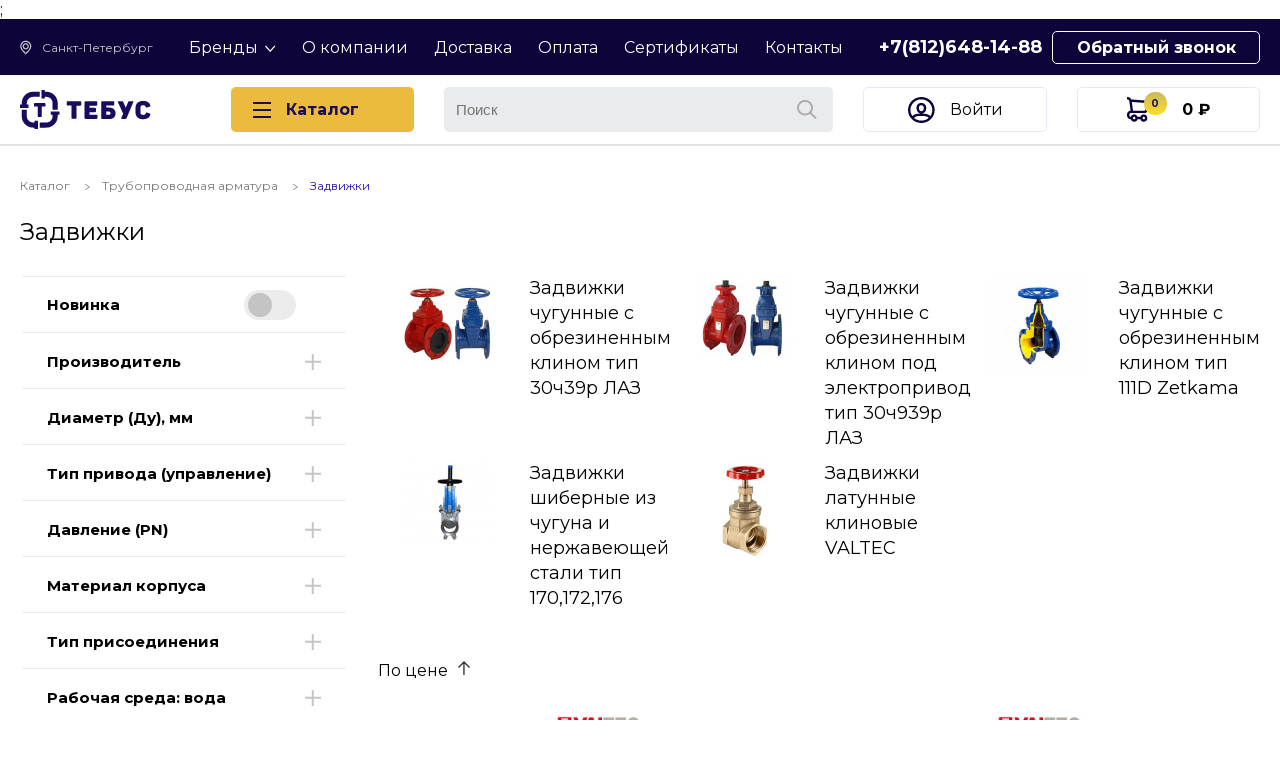

--- FILE ---
content_type: text/html; charset=UTF-8
request_url: https://tebus.ru/catalog/truboprovodnaya_armatura/zadvizhki/
body_size: 40051
content:
<html>
<head>
<!-- Google Tag Manager -->
<script>(function(w,d,s,l,i,cid){w[l]=w[l]||[];w.pclick_client_id=cid;w[l].push({'gtm.start':
new Date().getTime(),event:'gtm.js'});var f=d.getElementsByTagName(s)[0],
j=d.createElement(s),dl=l!='dataLayer'?'&l='+l:''; j.async=true; j.src=
'//www.googletagmanager.com/gtm.js?id='+i+dl;f.parentNode.insertBefore(j,f);
})(window,document,'script','dataLayer','GTM-P23G9N', '86410');</script>
<!-- End Google Tag Manager -->
    <meta http-equiv="Content-Type" content="text/html; charset=UTF-8" />
<meta name="description" content="Продажа Задвижки по выгодной цене. Наличие на складе. Бесплатная доставка. По имеющимся вопросам звоните по +7(812)648-14-88." />
<link href="/bitrix/js/main/core/css/core.css?16128762733963" type="text/css" rel="stylesheet" />



<link href="/bitrix/js/intranet/intranet-common.css?161553553068348" type="text/css"  rel="stylesheet" />
<link href="/bitrix/css/main/system.auth/flat/style.css?16128762815755" type="text/css"  rel="stylesheet" />
<link href="/bitrix/js/ui/fonts/opensans/ui.font.opensans.css?16128762762003" type="text/css"  rel="stylesheet" />
<link href="/bitrix/js/main/popup/dist/main.popup.bundle.css?161287627326445" type="text/css"  rel="stylesheet" />
<link href="/bitrix/css/main/themes/blue/style.css?1612876281386" type="text/css"  rel="stylesheet" />
<link href="/local/templates/tebus/components/bitrix/catalog/catalog/style.css?16128763101122" type="text/css"  rel="stylesheet" />
<link href="/local/templates/tebus/components/bitrix/catalog.smart.filter/catalog/style.css?161287631018695" type="text/css"  rel="stylesheet" />
<link href="/local/templates/tebus/components/bitrix/catalog.smart.filter/catalog/themes/blue/colors.css?16128763104780" type="text/css"  rel="stylesheet" />
<link href="/local/templates/tebus/components/bitrix/catalog.section.list/catalog/style.css?16128763107151" type="text/css"  rel="stylesheet" />
<link href="/local/templates/tebus/components/bitrix/catalog.section/catalog/style.css?16128763103808" type="text/css"  rel="stylesheet" />
<link href="/local/templates/tebus/components/bitrix/catalog.item/catalog/style.css?161287631025363" type="text/css"  rel="stylesheet" />
<link href="/local/templates/tebus/components/bitrix/catalog.section/catalog/themes/blue/style.css?1612876310825" type="text/css"  rel="stylesheet" />
<link href="/local/templates/tebus/components/bitrix/sale.location.selector.search/main/style.css?16128763106401" type="text/css"  data-template-style="true"  rel="stylesheet" />
<link href="/local/templates/tebus/components/bitrix/form.result.new/form/style.css?1612876310666" type="text/css"  data-template-style="true"  rel="stylesheet" />
<link href="/local/templates/tebus/components/bitrix/system.auth.form/auth/style.css?1612876310443" type="text/css"  data-template-style="true"  rel="stylesheet" />
<link href="/local/templates/tebus/components/bitrix/main.register/reg/style.css?1612876310463" type="text/css"  data-template-style="true"  rel="stylesheet" />
<link href="/local/templates/tebus/components/bitrix/menu/top/style.css?16128763104414" type="text/css"  data-template-style="true"  rel="stylesheet" />
<link href="/local/templates/tebus/components/bitrix/news.list/menu_brands/style.css?1612876310150" type="text/css"  data-template-style="true"  rel="stylesheet" />
<link href="/local/templates/tebus/components/bitrix/sale.basket.basket.line/catalog/style.css?16128763104401" type="text/css"  data-template-style="true"  rel="stylesheet" />
<link href="/local/templates/tebus/components/bitrix/breadcrumb/.default/style.css?1612876310585" type="text/css"  data-template-style="true"  rel="stylesheet" />
<link href="/local/templates/tebus/styles.css?1629459298679" type="text/css"  data-template-style="true"  rel="stylesheet" />
<script type="text/javascript">if(!window.BX)window.BX={};if(!window.BX.message)window.BX.message=function(mess){if(typeof mess==='object'){for(let i in mess) {BX.message[i]=mess[i];} return true;}};</script>
<script type="text/javascript">(window.BX||top.BX).message({'JS_CORE_LOADING':'Загрузка...','JS_CORE_NO_DATA':'- Нет данных -','JS_CORE_WINDOW_CLOSE':'Закрыть','JS_CORE_WINDOW_EXPAND':'Развернуть','JS_CORE_WINDOW_NARROW':'Свернуть в окно','JS_CORE_WINDOW_SAVE':'Сохранить','JS_CORE_WINDOW_CANCEL':'Отменить','JS_CORE_WINDOW_CONTINUE':'Продолжить','JS_CORE_H':'ч','JS_CORE_M':'м','JS_CORE_S':'с','JSADM_AI_HIDE_EXTRA':'Скрыть лишние','JSADM_AI_ALL_NOTIF':'Показать все','JSADM_AUTH_REQ':'Требуется авторизация!','JS_CORE_WINDOW_AUTH':'Войти','JS_CORE_IMAGE_FULL':'Полный размер'});</script>

<script type="text/javascript" src="/bitrix/js/main/core/core.js?1614773648549359"></script>

<script>BX.setJSList(['/bitrix/js/main/core/core_ajax.js','/bitrix/js/main/core/core_promise.js','/bitrix/js/main/polyfill/promise/js/promise.js','/bitrix/js/main/loadext/loadext.js','/bitrix/js/main/loadext/extension.js','/bitrix/js/main/polyfill/promise/js/promise.js','/bitrix/js/main/polyfill/find/js/find.js','/bitrix/js/main/polyfill/includes/js/includes.js','/bitrix/js/main/polyfill/matches/js/matches.js','/bitrix/js/ui/polyfill/closest/js/closest.js','/bitrix/js/main/polyfill/fill/main.polyfill.fill.js','/bitrix/js/main/polyfill/find/js/find.js','/bitrix/js/main/polyfill/matches/js/matches.js','/bitrix/js/main/polyfill/core/dist/polyfill.bundle.js','/bitrix/js/main/core/core.js','/bitrix/js/main/polyfill/intersectionobserver/js/intersectionobserver.js','/bitrix/js/main/lazyload/dist/lazyload.bundle.js','/bitrix/js/main/polyfill/core/dist/polyfill.bundle.js','/bitrix/js/main/parambag/dist/parambag.bundle.js']);
BX.setCSSList(['/bitrix/js/main/core/css/core.css','/bitrix/js/main/lazyload/dist/lazyload.bundle.css','/bitrix/js/main/parambag/dist/parambag.bundle.css']);</script>
<script type="text/javascript">(window.BX||top.BX).message({'LANGUAGE_ID':'ru','FORMAT_DATE':'DD.MM.YYYY','FORMAT_DATETIME':'DD.MM.YYYY HH:MI:SS','COOKIE_PREFIX':'BITRIX_SM','SERVER_TZ_OFFSET':'10800','SITE_ID':'s1','SITE_DIR':'/','USER_ID':'','SERVER_TIME':'1769483090','USER_TZ_OFFSET':'0','USER_TZ_AUTO':'Y','bitrix_sessid':'67a77f81fcf4823cf06c26362c5b72e6'});</script>


<script type="text/javascript" src="/bitrix/js/sale/core_ui_widget.js?161287627311663"></script>
<script type="text/javascript" src="/bitrix/js/sale/core_ui_etc.js?161287627310079"></script>
<script type="text/javascript" src="/bitrix/js/sale/core_ui_autocomplete.js?161287627333053"></script>
<script type="text/javascript" src="/bitrix/js/main/core/core_fx.js?161287627316888"></script>
<script type="text/javascript" src="/bitrix/js/main/popup/dist/main.popup.bundle.js?1612876273104794"></script>
<script type="text/javascript" src="/bitrix/js/currency/currency-core/dist/currency-core.bundle.js?16147736535396"></script>
<script type="text/javascript" src="/bitrix/js/currency/core_currency.js?16147736531141"></script>
<script type="text/javascript">
					(function () {
						"use strict";

						var counter = function ()
						{
							var cookie = (function (name) {
								var parts = ("; " + document.cookie).split("; " + name + "=");
								if (parts.length == 2) {
									try {return JSON.parse(decodeURIComponent(parts.pop().split(";").shift()));}
									catch (e) {}
								}
							})("BITRIX_CONVERSION_CONTEXT_s1");

							if (cookie && cookie.EXPIRE >= BX.message("SERVER_TIME"))
								return;

							var request = new XMLHttpRequest();
							request.open("POST", "/bitrix/tools/conversion/ajax_counter.php", true);
							request.setRequestHeader("Content-type", "application/x-www-form-urlencoded");
							request.send(
								"SITE_ID="+encodeURIComponent("s1")+
								"&sessid="+encodeURIComponent(BX.bitrix_sessid())+
								"&HTTP_REFERER="+encodeURIComponent(document.referrer)
							);
						};

						if (window.frameRequestStart === true)
							BX.addCustomEvent("onFrameDataReceived", counter);
						else
							BX.ready(counter);
					})();
				</script>



<script type="text/javascript" src="/local/templates/tebus/components/bitrix/sale.location.selector.search/main/script.js?161287631011483"></script>
<script type="text/javascript" src="/local/templates/tebus/components/bitrix/menu/top/script.js?1612876310470"></script>
<script type="text/javascript" src="/local/templates/tebus/components/bitrix/sale.basket.basket.line/catalog/script.js?16128763105335"></script>
<script type="text/javascript" src="/local/templates/tebus/components/bitrix/catalog.smart.filter/catalog/script.js?163277455421985"></script>
<script type="text/javascript" src="/local/templates/tebus/components/bitrix/catalog.section/catalog/script.js?16128763108181"></script>
<script type="text/javascript" src="/local/templates/tebus/components/bitrix/catalog.item/catalog/script.js?161287631063265"></script>
<script type="text/javascript">var _ba = _ba || []; _ba.push(["aid", "5710ac15ca8c504896033b7e8406c334"]); _ba.push(["host", "tebus.ru"]); (function() {var ba = document.createElement("script"); ba.type = "text/javascript"; ba.async = true;ba.src = (document.location.protocol == "https:" ? "https://" : "http://") + "bitrix.info/ba.js";var s = document.getElementsByTagName("script")[0];s.parentNode.insertBefore(ba, s);})();</script>


    <title>Купить задвижки для трубопроводов в СПб с доставкой</title>
<link rel="canonical" href="/catalog/truboprovodnaya_armatura/zadvizhki/" />
    <meta name="viewport" content="width=device-width, initial-scale=1">
    <link rel="icon" href="/favicon.ico" type="image/x-icon">
    <link rel="stylesheet" href="/local/templates/tebus/css/checkbox.css">
    <link href="/local/templates/tebus/css/style.css?v2" type="text/css" rel="stylesheet" />
    <link href="/local/templates/tebus/css/media.css" type="text/css" rel="stylesheet" />
    <link rel="stylesheet" href="https://cdn.jsdelivr.net/gh/fancyapps/fancybox@3.5.7/dist/jquery.fancybox.min.css" />
    <link rel="stylesheet" href="https://cdn.jsdelivr.net/bxslider/4.2.12/jquery.bxslider.css">
    <script src="https://ajax.googleapis.com/ajax/libs/jquery/3.1.1/jquery.min.js"></script>
    <script src="https://cdn.jsdelivr.net/bxslider/4.2.12/jquery.bxslider.min.js"></script>
    <script src="https://cdn.jsdelivr.net/gh/fancyapps/fancybox@3.5.7/dist/jquery.fancybox.min.js"></script>
    <script src="https://api-maps.yandex.ru/2.1/?apikey=<0b89657d-1bec-484c-b026-1ed8cad53e09>&lang=ru_RU" type="text/javascript"></script>
    <script src="/local/templates/tebus/js/core.js"></script>
    <script src="/local/templates/tebus/js/checkbox.js"></script>
    <script src="/local/templates/tebus/js/jquery.maskedinput.min.js"></script>
    <script src="/local/templates/tebus/js/main.js"></script>
<meta name="yandex-verification" content="5d0eab4f8dd123dc" />
<meta name="yandex-verification" content="097681de341801b4" />
<meta name="google-site-verification" content="LCTVASV1JU0mH_vBOyVEzgmRcfq2QGrMp5ROWtkAaY0" />


<link rel="apple-touch-icon" sizes="180x180" href="/apple-touch-icon.png?v=2">
<link rel="icon" type="image/png" sizes="32x32" href="/favicon-32x32.png?v=2">
<link rel="icon" type="image/png" sizes="16x16" href="/favicon-16x16.png?v=2">
<link rel="manifest" href="/site.webmanifest?v=2">
<link rel="mask-icon" href="/safari-pinned-tab.svg?v=2" color="#5bbad5">
<link rel="shortcut icon" href="/favicon.ico?v=2">
<meta name="msapplication-TileColor" content="#da532c">
<meta name="theme-color" content="#ffffff">

<!-- Global site tag (gtag.js) - Google Analytics -->
<script async src="https://www.googletagmanager.com/gtag/js?id=G-HMG9WBZCJ0"></script>;
<script>
 window.dataLayer = window.dataLayer || [];
 function gtag(){dataLayer.push(arguments);}
 gtag('js', new Date());

 gtag('config', 'G-HMG9WBZCJ0');
</script>

<!-- Yandex.Metrika counter -->
<script type="text/javascript" >
   (function(m,e,t,r,i,k,a){m[i]=m[i]||function(){(m[i].a=m[i].a||[]).push(arguments)};
   m[i].l=1*new Date();k=e.createElement(t),a=e.getElementsByTagName(t)[0],k.async=1,k.src=r,a.parentNode.insertBefore(k,a)})
   (window, document, "script", "https://mc.yandex.ru/metrika/tag.js", "ym");

   ym(78903502, "init", {
        clickmap:true,
        trackLinks:true,
        accurateTrackBounce:true
   });
</script>
<noscript><div><img src="https://mc.yandex.ru/watch/78903502" style="position:absolute; left:-9999px;" alt="" /></div></noscript>
<!-- /Yandex.Metrika counter -->
</head>
<body >
        <div class="popup geo_popup js-geo-popup">
        <div class="popup_container">
            <div class="close js-popup-close"></div>
            <div class="title">Выберите город</div>
            
				
	<div id="sls-75702" class="bx-sls ">

		
				<div class="dropdown-block bx-ui-sls-input-block">

			<span class="dropdown-icon"></span>
			<input type="text" autocomplete="off" name="deliveryLocation" value="85" class="dropdown-field" placeholder="Введите название ..." />
			<div class="dropdown-fade2white"></div>
			<div class="bx-ui-sls-loader"></div>
			<div class="bx-ui-sls-clear" title="Отменить выбор"></div>
			<div class="bx-ui-sls-pane"></div>

		</div>

		<script type="text/html" data-template-id="bx-ui-sls-error">
			<div class="bx-ui-sls-error">
				<div></div>
				{{message}}
			</div>
		</script>

		<script type="text/html" data-template-id="bx-ui-sls-dropdown-item">
			<div class="dropdown-item bx-ui-sls-variant">
				<span class="dropdown-item-text">{{display_wrapped}}</span>
							</div>
		</script>

		<div class="bx-ui-sls-error-message">
					</div>

	</div>

	<script>

		if (!window.BX && top.BX)
			window.BX = top.BX;

		
			
			new BX.Sale.component.location.selector.search({'scope':'sls-75702','source':'/bitrix/components/bitrix/sale.location.selector.search/get.php','query':{'FILTER':{'EXCLUDE_ID':0,'SITE_ID':'s1'},'BEHAVIOUR':{'SEARCH_BY_PRIMARY':'0','LANGUAGE_ID':'ru'}},'selectedItem':85,'knownItems':{'85':{'CODE':'0000103664','TYPE_ID':'5','PATH':[1],'VALUE':85,'DISPLAY':'Санкт-Петербург'},'1':{'CODE':'0000028023','TYPE_ID':'1','PATH':[],'VALUE':1,'DISPLAY':'Россия'}},'provideLinkBy':'id','messages':{'nothingFound':'К сожалению, ничего не найдено','error':'К сожалению, произошла внутренняя ошибка'},'callback':'','useSpawn':false,'usePopup':false,'initializeByGlobalEvent':'','globalEventScope':'','pathNames':{'1':'Россия','85':'Санкт-Петербург'},'types':{'1':{'CODE':'COUNTRY'},'2':{'CODE':'COUNTRY_DISTRICT'},'3':{'CODE':'REGION'},'4':{'CODE':'SUBREGION'},'5':{'CODE':'CITY'},'6':{'CODE':'VILLAGE'},'7':{'CODE':'STREET'}}});

		
	</script>

            <!--<form method="post" enctype="multipart/form-data" action="">
                <label>Введите название вашего города</label>
                <div class="input_container geo">
                    <input type="text" name="geo">
                </div>
                <div class="city_list">
                    <div class="city_item">Санкт-Петербург и ЛО</div>
                    <div class="city_item">Москва</div>
                    <div class="city_item">Новосибирск</div>
                    <div class="city_item">Самара</div>
                    <div class="city_item">Тверь</div>
                    <div class="city_item">Новгород</div>
                    <div class="city_item">Великий Новгород</div>
                    <div class="city_item">Москва</div>
                    <div class="city_item">Новосибирск</div>
                    <div class="city_item">Самара</div>
                    <div class="city_item">Тверь</div>
                </div>
                <button type="submit">Зарегистрироваться</button>
            </form>-->
        </div>
    </div>
    <div class="popup auth_popup js-call-popup">
        <div class="popup_container">
            <div class="close js-popup-close"></div>
            <div class="title">Обратный звонок</div>
            <div id="comp_cfea5005b84ba5a80e4f71c037725371">
<form name="SIMPLE_FORM_1" action="/catalog/truboprovodnaya_armatura/zadvizhki/" method="POST" enctype="multipart/form-data"><input type="hidden" name="bxajaxid" id="bxajaxid_cfea5005b84ba5a80e4f71c037725371_8BACKi" value="cfea5005b84ba5a80e4f71c037725371" /><input type="hidden" name="AJAX_CALL" value="Y" /><script type="text/javascript">
function _processform_8BACKi(){
	if (BX('bxajaxid_cfea5005b84ba5a80e4f71c037725371_8BACKi'))
	{
		var obForm = BX('bxajaxid_cfea5005b84ba5a80e4f71c037725371_8BACKi').form;
		BX.bind(obForm, 'submit', function() {BX.ajax.submitComponentForm(this, 'comp_cfea5005b84ba5a80e4f71c037725371', true)});
	}
	BX.removeCustomEvent('onAjaxSuccess', _processform_8BACKi);
}
if (BX('bxajaxid_cfea5005b84ba5a80e4f71c037725371_8BACKi'))
	_processform_8BACKi();
else
	BX.addCustomEvent('onAjaxSuccess', _processform_8BACKi);
</script><input type="hidden" name="sessid" id="sessid" value="67a77f81fcf4823cf06c26362c5b72e6" /><input type="hidden" name="WEB_FORM_ID" value="1" />                            <label>Телефон<font color='red'><span class='form-required starrequired'>*</span></font></label>
            <div class="input_container phone">
                                <input type="text" class="inputtext" name="form_text_1" value="" placeholder="+7(___)___-__-__">
            </div>
                    <input type="hidden" name="web_form_apply" value="Y" />
    <button type="submit" name="web_form_apply" value="Применить">Применить</button>
</form></div>        </div>
    </div>
            <div class="popup auth_popup js-forgot-popup">
            <div class="popup_container">
                <div class="close js-popup-close"></div>
                <div class="title">Авторизация</div>
                
<div class="bx-authform">

	
	<p style="font-weight:bold;" class="bx-title">Выслать контрольную строку</p>

	<p class="bx-authform-content-container">Если вы забыли пароль, введите логин или E-Mail. Контрольная строка для смены пароля, а также ваши регистрационные данные, будут высланы вам по E-Mail.</p>

	<form name="bform" method="post" target="_top" action="/catalog/truboprovodnaya_armatura/zadvizhki/">

		<div class="bx-authform-formgroup-container">
			<div class="bx-authform-label-container">Логин</div>
			<div class="bx-authform-input-container">
				<input type="text" name="USER_LOGIN" maxlength="255" value="" />
			</div>
			<span class="login-label">или</span>
		</div>

		<div class="bx-authform-formgroup-container">
			<div class="bx-authform-label-container">E-Mail</div>
			<div class="bx-authform-input-container">
				<input type="text" name="USER_EMAIL" maxlength="255" value="" />
			</div>
		</div>

		
		<div class="bx-authform-formgroup-container">
			<input type="submit" class="btn btn-primary" name="AUTH_ACTION" value="Выслать" />
		</div>

		
	</form>
</div>

<script type="text/javascript">
	document.bform.USER_LOGIN.focus();
</script>
            </div>
        </div>
        <div class="popup auth_popup js-login-popup">
            <div class="popup_container">
                <div class="close js-popup-close"></div>
                <div class="title">Авторизация</div>
                <div id="comp_88733c6e62fc581590f2a3e6b024f9a0"><div class="auth_error"></div>
    <form name="system_auth_form6zOYVN" method="post" target="_top" action="/catalog/truboprovodnaya_armatura/zadvizhki/" enctype="multipart/form-data" onsubmit="authForm(this)">
                    <input type="hidden" name="backurl" value="/catalog/truboprovodnaya_armatura/zadvizhki/" />
                        <input type="hidden" name="AUTH_FORM" value="Y" />
        <input type="hidden" name="TYPE" value="AUTH" />
        <input type="hidden" name="ajax" value="Y" />
        <label>Логин</label>
        <div class="input_container name">
            <input type="text" name="USER_LOGIN" maxlength="50" value="" size="17" />
            <script>
                BX.ready(function() {
                    var loginCookie = BX.getCookie("BITRIX_SM_LOGIN");
                    if (loginCookie)
                    {
                        var form = document.forms["system_auth_form6zOYVN"];
                        var loginInput = form.elements["USER_LOGIN"];
                        loginInput.value = loginCookie;
                    }
                });
            </script>
        </div>
        <label>Пароль</label>
        <div class="input_container email">
            <input type="password" name="USER_PASSWORD" maxlength="255" size="17" autocomplete="off" />
                    </div>
        <div class="input_container">
            <input type="checkbox" id="USER_REMEMBER_frm" data-style="NO" name="USER_REMEMBER" value="Y" />
            <label for="USER_REMEMBER_frm" class="remember"></label>
            <span>Запомнить меня</span>
        </div>
        <button type="submit" name="Login">Войти</button>
    </form>
    <div class="ps"><a class="js_forgot" href="/login/?fogort=yes&amp;forgot_password=yes&amp;backurl=%2Fcatalog%2Ftruboprovodnaya_armatura%2Fzadvizhki%2F" rel="nofollow">Забыли свой пароль?</a></div>
    <div class="ps">Ещё не зарегистрированы?</div>
    <button type="button" class="auth_btn js_open_registration">Зарегистрироваться</button>
</div>            </div>
        </div>
        <div class="popup auth_popup js-registration-popup">
            <div class="popup_container">
                <div class="close js-popup-close"></div>
                <div class="title">Регистрация</div>
                <script type="text/javascript">if (window.location.hash != '' && window.location.hash != '#') top.BX.ajax.history.checkRedirectStart('bxajaxid', '306fa11f47e6bc4bbaa6e9d7a13321bf')</script><div id="comp_306fa11f47e6bc4bbaa6e9d7a13321bf"><div class="reg_frm">

<form method="post" action="/catalog/truboprovodnaya_armatura/zadvizhki/" name="regform" enctype="multipart/form-data"><input type="hidden" name="bxajaxid" id="bxajaxid_306fa11f47e6bc4bbaa6e9d7a13321bf_Ar8Szp" value="306fa11f47e6bc4bbaa6e9d7a13321bf" /><input type="hidden" name="AJAX_CALL" value="Y" /><script type="text/javascript">
function _processform_Ar8Szp(){
	if (BX('bxajaxid_306fa11f47e6bc4bbaa6e9d7a13321bf_Ar8Szp'))
	{
		var obForm = BX('bxajaxid_306fa11f47e6bc4bbaa6e9d7a13321bf_Ar8Szp').form;
		BX.bind(obForm, 'submit', function() {BX.ajax.submitComponentForm(this, 'comp_306fa11f47e6bc4bbaa6e9d7a13321bf', true)});
	}
	BX.removeCustomEvent('onAjaxSuccess', _processform_Ar8Szp);
}
if (BX('bxajaxid_306fa11f47e6bc4bbaa6e9d7a13321bf_Ar8Szp'))
	_processform_Ar8Szp();
else
	BX.addCustomEvent('onAjaxSuccess', _processform_Ar8Szp);
</script>
        <input type="hidden" name="SIGNED_DATA" value="" />
    <input type="hidden" name="ajax_reg" value="Y" />
                    <label>Логин (мин. 3 символа)</label>
        <div class="input_container login">
            <input size="30" type="text" name="REGISTER[LOGIN]" value="" />
        </div>
                    <label>Email</label>
        <div class="input_container email">
            <input size="30" type="text" name="REGISTER[EMAIL]" value="" />
        </div>
                    <label>Пароль</label>
        <div class="input_container password">
            <input size="30" type="password" name="REGISTER[PASSWORD]" value="" />
        </div>
                    <label>Подтверждение пароля</label>
        <div class="input_container confirm_password">
            <input size="30" type="password" name="REGISTER[CONFIRM_PASSWORD]" value="" />
        </div>
        <button type="submit" name="register_submit_button" value="Регистрация">Регистрация</button>
</form>
</div>
</div><script type="text/javascript">if (top.BX.ajax.history.bHashCollision) top.BX.ajax.history.checkRedirectFinish('bxajaxid', '306fa11f47e6bc4bbaa6e9d7a13321bf');</script><script type="text/javascript">top.BX.ready(BX.defer(function() {window.AJAX_PAGE_STATE = new top.BX.ajax.component('comp_306fa11f47e6bc4bbaa6e9d7a13321bf'); top.BX.ajax.history.init(window.AJAX_PAGE_STATE);}))</script>                <div class="ps">Уже есть аккаунт?</div>
                <button type="button" class="auth_btn js_open_login">Войти в личный кабинет</button>
            </div>
        </div>
    <header>
    <div class="menu_mask"></div>
    <header>
        <div class="top">
            <div class="container">
                <div class="geo "><img src="/local/templates/tebus/img/geo_img.png"><a href="/contacts/" style="color: #C6C6C6;font-size: 12px;text-decoration: none;">Санкт-Петербург</a></div>
                <div class="menu">
                    <ul>

	
	
		
							<li class="brands_item js_show_brands_menu "><a href="#"> Бренды</a></li>
			
		
	
	

	
	
		
							<li class=" "><a href="/about/">О компании</a></li>
			
		
	
	

	
	
		
							<li class=" "><a href="/delivery/">Доставка</a></li>
			
		
	
	

	
	
		
							<li class=" "><a href="/payment/">Оплата</a></li>
			
		
	
	

	
	
		
							<li class=" "><a href="/certificates/">Сертификаты</a></li>
			
		
	
	

	
	
		
							<li class=" "><a href="/contacts/">Контакты</a></li>
			
		
	
	


</ul>
<div class="menu-clear-left"></div>
                </div>
                <div class="contacts">
                    <a href="tel:88126481488" class="phone" >+7(812)648-14-88</a>
                    <div class="button_call js_show_call_form">Обратный звонок</div>
                </div>
            </div>
            <div class="brands_menu">
                <div class="container">
				
                    <div class="list">
    <div class="tabs_header">
        <div class="js_tabs_trigger item active" data-tab="tab_logo">Логотипы</div>
        <div class="js_tabs_trigger item" data-tab="tab_title">Названия</div>
    </div>
    <div class="tabs_body">
		<!--noindex-->
        <div class="tab_logo tabs active">
                            <a href="/brands/kross/" class="item"><img src="/upload/iblock/b7e/b7e4eb49a2cb7c5fa0dd1fb57a152925.jpg"></a>
                            <a href="/brands/valtec/" class="item"><img src="/upload/iblock/62d/62dfc0a79adf82ac623a3f773de6897f.png"></a>
                            <a href="/brands/tebus/" class="item"><img src="/upload/iblock/c94/c94ceba394f30a1c7716b2fd89e5f5ca.png"></a>
                            <a href="/brands/also/" class="item"><img src="/upload/iblock/6b5/6b57eeffd83bdecdc4dd9631cf2f18cd.png"></a>
                            <a href="/brands/broen/" class="item"><img src="/upload/iblock/d79/d79cab4951de34385d9a4a033bf71ebc.png"></a>
                            <a href="/brands/zetkama/" class="item"><img src="/upload/iblock/d01/d0162a0c7ba8540261458953f1e4c42c.png"></a>
                            <a href="/brands/laz/" class="item"><img src="/upload/iblock/2d3/2d3a57baf8b9b3621b31ca8cac11c1c6.png"></a>
                            <a href="/brands/zenner/" class="item"><img src="/upload/iblock/673/6736b94021593f0e278a7727fae082b3.png"></a>
                            <a href="/brands/teplovodomer/" class="item"><img src="/upload/iblock/41f/41f7329948afc891d44289008f1c328f.png"></a>
                            <a href="/brands/dekast-pk-pribor/" class="item"><img src="/upload/iblock/971/9710d4082b3f67ab40900caf9574ce24.png"></a>
                            <a href="/brands/tikora/" class="item"><img src="/upload/iblock/c7b/c7bbf56ff65b3cf08cbc9698ecc93c9b.png"></a>
                            <a href="/brands/teplokom/" class="item"><img src="/upload/iblock/459/4592397e22099dd59f6e99af79bd0631.png"></a>
                            <a href="/brands/avangard/" class="item"><img src="/upload/iblock/1fd/1fd85b7d3012690cf43cfd8655586888.png"></a>
                            <a href="/brands/gz-elektroprivod/" class="item"><img src="/upload/iblock/660/6607db578ab807cb321bf41bd168e7e7.png"></a>
                    </div>
        <div class="tab_title tabs">
                            <a href="/brands/kross/" class="item">КРОСС</a>
                            <a href="/brands/valtec/" class="item">Valtec</a>
                            <a href="/brands/tebus/" class="item">Тебус</a>
                            <a href="/brands/also/" class="item">ALSO</a>
                            <a href="/brands/broen/" class="item">BROEN</a>
                            <a href="/brands/zetkama/" class="item">Zetkama</a>
                            <a href="/brands/laz/" class="item">ЛАЗ</a>
                            <a href="/brands/zenner/" class="item">ZENNER</a>
                            <a href="/brands/teplovodomer/" class="item">Тепловодомер</a>
                            <a href="/brands/dekast-pk-pribor/" class="item">Декаст</a>
                            <a href="/brands/tikora/" class="item">ТИКОРА</a>
                            <a href="/brands/teplokom/" class="item">Теплоком</a>
                            <a href="/brands/avangard/" class="item">Авангард</a>
                            <a href="/brands/gz-elektroprivod/" class="item">ГЗ Электропривод</a>
                    </div>
		<!--/noindex--> 
    </div>
</div>                </div>
            </div>
        </div>
        <div class="bottom">
            <div class="container">
                <div class="logo"><a href="/"><img src="/local/templates/tebus/img/logo.svg"></a></div>
                <div class="catalog_menu_mobile_button js_show_mobile_menu">
                    <div class="m_burger">
                        <span></span>
                        <span></span>
                        <span></span>
                    </div>
                    <span>Каталог</span></div>
                <div class="catalog_menu_button js_show_catalog_menu">
                    <div class="m_burger">
                        <span></span>
                        <span></span>
                        <span></span>
                    </div>
                    <span>Каталог</span>
                </div>
                <div class="search_block_open">
                    <svg width="20" height="19" viewBox="0 0 20 19" fill="none" xmlns="http://www.w3.org/2000/svg">
                        <path fill-rule="evenodd" clip-rule="evenodd" d="M8 15.4259C3.58172 15.4259 0 11.9727 0 7.71295C0 3.45321 3.58172 0 8 0C12.4183 0 16 3.45321 16 7.71295C16 9.49533 15.3729 11.1365 14.3199 12.4426L19.7072 17.6365L18.2929 19L12.9056 13.8061C11.5509 14.8213 9.8487 15.4259 8 15.4259ZM14 7.71297C14 10.9078 11.3137 13.4977 8 13.4977C4.68629 13.4977 2 10.9078 2 7.71297C2 4.51817 4.68629 1.92826 8 1.92826C11.3137 1.92826 14 4.51817 14 7.71297Z" fill="#0D043A"/>
                    </svg>
                </div>
                <div class="search_block">
                    <form action="/search/index.php">
    <input type="text" placeholder="Поиск"  name="q" value="" />
    <div class="form_close"></div>
    <button type="submit" name="s"value="Поиск"><img src="/local/templates/tebus/img/search_btn.png"></button>
</form>
                </div>
                <div class="login_button js_open_login">
                    <svg width="27" height="26" viewBox="0 0 27 26" fill="none" xmlns="http://www.w3.org/2000/svg">
                        <path fill-rule="evenodd" clip-rule="evenodd" d="M13.3571 26C5.9802 26 0 20.1797 0 13C0 5.8203 5.9802 0 13.3571 0C20.7341 0 26.7143 5.8203 26.7143 13C26.7143 20.1797 20.7341 26 13.3571 26ZM22.3428 19.0572C23.5685 17.3383 24.2868 15.2509 24.2868 13.0001C24.2868 7.1258 19.3939 2.36374 13.3582 2.36374C7.32257 2.36374 2.42969 7.1258 2.42969 13.0001C2.42969 15.2502 3.14756 17.3371 4.37257 19.0557C5.73714 17.3023 8.93959 16.548 13.3345 16.5454C10.6263 16.5351 8.49998 14.6757 8.49998 10.6364C8.49998 7.98409 10.4175 5.9091 13.3571 5.9091C16.2887 5.9091 18.2143 8.18005 18.2143 10.8727C18.2143 14.7377 16.0627 16.5353 13.3799 16.5454C17.776 16.548 20.979 17.3028 22.3428 19.0572ZM20.6001 20.9661C20.2458 19.7218 17.6924 18.9091 13.3571 18.9091C9.02365 18.9091 6.47062 19.7211 6.11449 20.9645C8.04287 22.6271 10.5794 23.6365 13.3582 23.6365C16.1362 23.6365 18.672 22.6277 20.6001 20.9661ZM10.9297 10.6365C10.9297 13.3183 11.9232 14.1819 13.3583 14.1819C14.7883 14.1819 15.7869 13.3527 15.7869 10.8728C15.7869 9.39605 14.8344 8.27283 13.3583 8.27283C11.8207 8.27283 10.9297 9.23698 10.9297 10.6365Z" fill="#0D043A"/>
                    </svg>
                                            Войти
                                    </div>
                <script>
var bx_basketFKauiI = new BitrixSmallCart;
</script>
<a href="/personal/basket/" id="bx_basketFKauiI" class="header_cart_button js_open_header_cart"><!--'start_frame_cache_bx_basketFKauiI'-->    <div class="icon_count">
        <svg width="25" height="25" viewBox="0 0 25 25" fill="none" xmlns="http://www.w3.org/2000/svg">
            <path fill-rule="evenodd" clip-rule="evenodd" d="M4.8855 2.48251C4.67238 2.48203 4.46694 2.50695 4.27171 2.55433C4.00409 1.94497 3.65059 1.39829 3.24853 0.982933C2.56612 0.277962 1.48986 0 0 0V2.47936C0.910139 2.47936 1.43388 2.61462 1.55147 2.7361C2.00504 3.20467 2.4 4.15672 2.4 4.95872L2.41206 5.13403L3.58791 13.6371C1.62043 13.7426 0.0962373 15.321 0.0014743 17.2941L0 18.5952C0.116186 20.6331 1.63531 22.2008 3.53189 22.3122L3.80432 22.3127C4.29809 23.7579 5.63198 24.7936 7.20001 24.7936C8.76748 24.7936 10.101 23.7587 10.5952 22.3142H13.4049C13.8991 23.7587 15.2326 24.7936 16.8 24.7936C18.7883 24.7936 20.4 23.1285 20.4 21.0745C20.4 19.0206 18.7883 17.3555 16.8 17.3555C15.2326 17.3555 13.8991 18.3904 13.4049 19.8349H10.5952C10.101 18.3904 8.76748 17.3555 7.20001 17.3555C5.63255 17.3555 4.29906 18.3904 3.80485 19.8349H3.60001C2.98801 19.7969 2.43905 19.2304 2.39785 18.521L2.4 17.3555C2.43236 16.7125 2.97758 16.1493 3.65947 16.1143L6.02844 16.1149L6.04561 16.1158H18.1403L18.3174 16.0578C19.2272 15.7595 19.9556 15.0517 20.3005 14.1355L20.4269 13.877L20.8376 13.0363C21.2626 12.1661 21.6875 11.2944 22.1016 10.4428C23.1159 8.35677 23.7538 7.03104 23.895 6.70549C24.6205 5.03366 23.1509 3.74688 21.6489 3.71948L4.8855 2.48251ZM17.7233 13.6365H6.1354C6.05834 13.6143 5.99963 13.5469 5.98814 13.4629L4.81226 4.95961L21.472 6.19209C21.1805 6.80622 20.6507 7.90313 19.9569 9.32992L19.9395 9.36567C19.5435 10.1801 19.1192 11.0505 18.6948 11.9196L18.2846 12.7592L18.1291 13.0772L18.0705 13.2177C18.0078 13.3981 17.8834 13.5464 17.7233 13.6365ZM16.8016 22.3143C17.4643 22.3143 18.0016 21.7593 18.0016 21.0746C18.0016 20.39 17.4643 19.835 16.8016 19.835C16.1388 19.835 15.6016 20.39 15.6016 21.0746C15.6016 21.7593 16.1388 22.3143 16.8016 22.3143ZM8.40002 21.0746C8.40002 21.7593 7.86276 22.3143 7.20001 22.3143C6.53726 22.3143 6 21.7593 6 21.0746C6 20.39 6.53726 19.8349 7.20001 19.8349C7.86276 19.8349 8.40002 20.39 8.40002 21.0746Z" fill="#0D043A"/>
        </svg>

        <!--<img src="/img/cart.png">-->
        <span>0</span>
    </div>
                <div class="summ">0 &#8381;</div>
            <div class="header_cart"></div>
<!--'end_frame_cache_bx_basketFKauiI'--></a>
<script type="text/javascript">
	bx_basketFKauiI.siteId       = 's1';
	bx_basketFKauiI.cartId       = 'bx_basketFKauiI';
	bx_basketFKauiI.ajaxPath     = '/bitrix/components/bitrix/sale.basket.basket.line/ajax.php';
	bx_basketFKauiI.templateName = 'catalog';
	bx_basketFKauiI.arParams     =  {'HIDE_ON_BASKET_PAGES':'N','PATH_TO_AUTHORIZE':'/login/','PATH_TO_BASKET':'/personal/basket/','PATH_TO_ORDER':'/personal/order/make/','PATH_TO_PERSONAL':'/personal/','PATH_TO_PROFILE':'/personal/','PATH_TO_REGISTER':'/login/','POSITION_FIXED':'N','SHOW_AUTHOR':'N','SHOW_EMPTY_VALUES':'Y','SHOW_NUM_PRODUCTS':'Y','SHOW_PERSONAL_LINK':'N','SHOW_PRODUCTS':'N','SHOW_REGISTRATION':'N','SHOW_TOTAL_PRICE':'Y','COMPONENT_TEMPLATE':'catalog','CACHE_TYPE':'A','SHOW_DELAY':'Y','SHOW_NOTAVAIL':'Y','SHOW_IMAGE':'Y','SHOW_PRICE':'Y','SHOW_SUMMARY':'Y','POSITION_VERTICAL':'top','POSITION_HORIZONTAL':'right','MAX_IMAGE_SIZE':'70','AJAX':'N','~HIDE_ON_BASKET_PAGES':'N','~PATH_TO_AUTHORIZE':'/login/','~PATH_TO_BASKET':'/personal/basket/','~PATH_TO_ORDER':'/personal/order/make/','~PATH_TO_PERSONAL':'/personal/','~PATH_TO_PROFILE':'/personal/','~PATH_TO_REGISTER':'/login/','~POSITION_FIXED':'N','~SHOW_AUTHOR':'N','~SHOW_EMPTY_VALUES':'Y','~SHOW_NUM_PRODUCTS':'Y','~SHOW_PERSONAL_LINK':'N','~SHOW_PRODUCTS':'N','~SHOW_REGISTRATION':'N','~SHOW_TOTAL_PRICE':'Y','~COMPONENT_TEMPLATE':'catalog','~CACHE_TYPE':'A','~SHOW_DELAY':'Y','~SHOW_NOTAVAIL':'Y','~SHOW_IMAGE':'Y','~SHOW_PRICE':'Y','~SHOW_SUMMARY':'Y','~POSITION_VERTICAL':'top','~POSITION_HORIZONTAL':'right','~MAX_IMAGE_SIZE':'70','~AJAX':'N','cartId':'bx_basketFKauiI'}; // TODO \Bitrix\Main\Web\Json::encode
	bx_basketFKauiI.closeMessage = 'Скрыть';
	bx_basketFKauiI.openMessage  = 'Раскрыть';
	bx_basketFKauiI.activate();
</script>            </div>
            <div class="catalog_menu">
                <div class="container">
					<!--noindex-->
                    <ul class="sections_list">
            <li class="item" data-key="0">
            <a href="/catalog/truboprovodnaya_armatura/">Трубопроводная арматура</a>
                            <div class="childs">
                                            <div class="child_item">
                            <div class="icon"><img src="/upload/iblock/070/07099b0ae908fb6c2e779b0c74f670a5.png"></div>
                            <a href="/catalog/truboprovodnaya_armatura/zadvizhki/">Задвижки</a>
                        </div>
                                            <div class="child_item">
                            <div class="icon"><img src="/upload/iblock/f22/f221001144b595d90bd29f01aeffd7a8.png"></div>
                            <a href="/catalog/truboprovodnaya_armatura/zatvory_diskovye_povorotnye/">Затворы дисковые поворотные</a>
                        </div>
                                            <div class="child_item">
                            <div class="icon"><img src="/upload/iblock/710/710e8f595f9f084f99b32938d2728aa2.png"></div>
                            <a href="/catalog/truboprovodnaya_armatura/klapany_i_ventili/">Клапаны и вентили</a>
                        </div>
                                            <div class="child_item">
                            <div class="icon"><img src="/upload/iblock/a9f/a9fd5be62ef3dc3925a9af3922127225.png"></div>
                            <a href="/catalog/truboprovodnaya_armatura/krany_sharovye/">Краны шаровые</a>
                        </div>
                                            <div class="child_item">
                            <div class="icon"><img src="/upload/iblock/e5c/e5ca135fa5c0a55ed1236f24ae5e5d3a.png"></div>
                            <a href="/catalog/truboprovodnaya_armatura/regulyatory_davleniya/">Регуляторы давления</a>
                        </div>
                                            <div class="child_item">
                            <div class="icon"><img src="/upload/iblock/5a2/5a235171517772dae8f3c4ad901bff38.png"></div>
                            <a href="/catalog/truboprovodnaya_armatura/elektroprivody/">Электроприводы</a>
                        </div>
                                    </div>
            	        		        <div class="advanced_block_menu"></div>
	                </li>
            <li class="item" data-key="7">
            <a href="/catalog/kip_pribory_ucheta/">КИП (Приборы учета)</a>
                            <div class="childs">
                                            <div class="child_item">
                            <div class="icon"><img src="/upload/iblock/a2d/a2dc756534f2c96dbaa8102ac73dfa11.png"></div>
                            <a href="/catalog/kip_pribory_ucheta/vychisliteli/">Вычислители</a>
                        </div>
                                            <div class="child_item">
                            <div class="icon"><img src="/upload/iblock/0ae/0ae962358d22e405ea7dcc7ac6958b60.png"></div>
                            <a href="/catalog/kip_pribory_ucheta/raskhodomery/">Расходомеры</a>
                        </div>
                                            <div class="child_item">
                            <div class="icon"><img src="/upload/iblock/dc8/dc8b56df4025e9194cec75bb66bf53b8.png"></div>
                            <a href="/catalog/kip_pribory_ucheta/schetchiki_vody/">Счетчики воды</a>
                        </div>
                                            <div class="child_item">
                            <div class="icon"><img src="/upload/iblock/b96/b96c7d5ae705ecea31cda1dadb21fb07.png"></div>
                            <a href="/catalog/kip_pribory_ucheta/teploschetchiki_schetchiki_tepla/">Теплосчетчики (счетчики тепла)</a>
                        </div>
                                    </div>
            	                </li>
            <li class="item" data-key="12">
            <a href="/catalog/detali_truboprovodov/">Детали трубопроводов</a>
                            <div class="childs">
                                            <div class="child_item">
                            <div class="icon"><img src="/upload/iblock/6e5/6e574c3ae80f3e2ceda9beaa47a6e576.png"></div>
                            <a href="/catalog/detali_truboprovodov/zaglushki/">Заглушки</a>
                        </div>
                                            <div class="child_item">
                            <div class="icon"><img src="/upload/iblock/712/7121e860618c9be9b3608bf3c211adba.png"></div>
                            <a href="/catalog/detali_truboprovodov/kompensatory/">Компенсаторы</a>
                        </div>
                                            <div class="child_item">
                            <div class="icon"><img src="/upload/iblock/da8/da8c0ba91cd547d3150de44f8227b304.png"></div>
                            <a href="/catalog/detali_truboprovodov/otvody/">Отводы</a>
                        </div>
                                            <div class="child_item">
                            <div class="icon"><img src="/upload/iblock/9cc/9cc25ad6a1950a630687d3fda28c8364.png"></div>
                            <a href="/catalog/detali_truboprovodov/perekhody/">Переходы</a>
                        </div>
                                            <div class="child_item">
                            <div class="icon"><img src="/upload/iblock/341/341496f1b520a80cad91b3c2711b4eea.png"></div>
                            <a href="/catalog/detali_truboprovodov/soedineniya_izoliruyushchie/">Соединения изолирующие</a>
                        </div>
                                            <div class="child_item">
                            <div class="icon"><img src="/upload/iblock/f1a/f1ac51c294e39a701f571e2a26abe0c9.png"></div>
                            <a href="/catalog/detali_truboprovodov/troyniki/">Тройники</a>
                        </div>
                                            <div class="child_item">
                            <div class="icon"><img src="/upload/iblock/c47/c47b47b3b27bc903819f2f6e69081573.png"></div>
                            <a href="/catalog/detali_truboprovodov/flantsy/">Фланцы</a>
                        </div>
                                    </div>
            	                </li>
            <li class="item" data-key="20">
            <a href="/catalog/filtry_vody/">Фильтры воды</a>
                            <div class="childs">
                                            <div class="child_item">
                            <div class="icon"><img src="/upload/iblock/d42/d4290b2d4d5004f453acf02601f55135.png"></div>
                            <a href="/catalog/filtry_vody/filtry_nerzhaveyushchaya_stal/">Фильтры нержавеющая сталь</a>
                        </div>
                                            <div class="child_item">
                            <div class="icon"><img src="/upload/iblock/afc/afccc755bfa11dfc67b4503a699954da.png"></div>
                            <a href="/catalog/filtry_vody/filtry_stalnye/">Фильтры стальные</a>
                        </div>
                                            <div class="child_item">
                            <div class="icon"><img src="/upload/iblock/69c/69c0a8701506e33c1c35279031d74a80.png"></div>
                            <a href="/catalog/filtry_vody/filtry_chugunnye/">Фильтры чугунные</a>
                        </div>
                                            <div class="child_item">
                            <div class="icon"><img src="/upload/iblock/c95/c950ee638ed7569214bf1a98d405431c.png"></div>
                            <a href="/catalog/filtry_vody/filtry_latunnye/">Фильтры латунные</a>
                        </div>
                                    </div>
            	                </li>
            <li class="item" data-key="25">
            <a href="/catalog/sistemy_polipropilenovykh_trub/">Системы полипропиленовых труб</a>
                            <div class="childs">
                                            <div class="child_item">
                            <div class="icon"><img src=""></div>
                            <a href="/catalog/sistemy_polipropilenovykh_trub/polipropilenovye_truby_kross_2/">Полипропиленовые трубы КРОСС</a>
                        </div>
                                            <div class="child_item">
                            <div class="icon"><img src=""></div>
                            <a href="/catalog/sistemy_polipropilenovykh_trub/polipropilenovye_fitingi_kross_2/">Полипропиленовые фитинги КРОСС</a>
                        </div>
                                            <div class="child_item">
                            <div class="icon"><img src="/upload/iblock/be6/be6008934245e06c2825d366ef995db9.png"></div>
                            <a href="/catalog/sistemy_polipropilenovykh_trub/polipropilenovye_truby_valtec/">Полипропиленовые трубы VALTEC</a>
                        </div>
                                    </div>
            	                </li>
    </ul>					<!--/noindex-->
                </div>
                <div class="mobile_menu">
                    <ul>

	
	
		
							<li class="brands_item js_show_brands_menu "><a href="#"> Бренды</a></li>
			
		
	
	

	
	
		
							<li class=" "><a href="/about/">О компании</a></li>
			
		
	
	

	
	
		
							<li class=" "><a href="/delivery/">Доставка</a></li>
			
		
	
	

	
	
		
							<li class=" "><a href="/payment/">Оплата</a></li>
			
		
	
	

	
	
		
							<li class=" "><a href="/certificates/">Сертификаты</a></li>
			
		
	
	

	
	
		
							<li class=" "><a href="/contacts/">Контакты</a></li>
			
		
	
	


</ul>
<div class="menu-clear-left"></div>
                </div>
            </div>
        </div>
    </header>
</header>
    <section>
        <div class="container bread_container">
            <link href="/bitrix/css/main/font-awesome.css?161287628128777" type="text/css" rel="stylesheet" />
<div class="breadcumbs" itemprop="http://schema.org/breadcrumb" itemscope itemtype="http://schema.org/BreadcrumbList">
			<div class="bx-breadcrumb-item" id="bx_breadcrumb_0" itemprop="itemListElement" itemscope itemtype="http://schema.org/ListItem">				
				<a href="/catalog/" title="Каталог" itemprop="item">
					<span itemprop="name">Каталог</span>
				</a>
				<meta itemprop="position" content="1" />
			</div>
			<div class="bx-breadcrumb-item" id="bx_breadcrumb_1" itemprop="itemListElement" itemscope itemtype="http://schema.org/ListItem">				
				<a href="/catalog/truboprovodnaya_armatura/" title="Трубопроводная арматура" itemprop="item">
					<span itemprop="name">Трубопроводная арматура</span>
				</a>
				<meta itemprop="position" content="2" />
			</div>
			<div class="bx-breadcrumb-item">				
				<span>Задвижки</span>
			</div>        </div>
    </section><!--
ntent {
    display: flex;
    align-items: center;
    justify-content: center;
    flex-flow: column wrap;
    position: absolute;
    left: 0;
    top: 0;
    width: 100%;
    height: 100%;
    padding: 0 30%;
    color: #fff;
    transform: skewX($skewDeg);
    transition: transform $scrollTime, opacity $scrollTime;
    background-size: cover;

    .skw-page__half--left & {
      padding-left: 30%;
      padding-right: 30%;
      transform-origin: 100% 0;
    }
    .skw-page__half--right & {
      padding-left: 30%;
      padding-right: 30%;
      transform-origin: 0 100%;
    }

    .skw-page.inactive & {
      opacity: 0.5;
      transform: skewX($skewDeg) scale(0.95);
    }
  }

  &__heading {
    margin-bottom: 15px;
    text-transform: uppercase;
    font-size: 25px;
    text-align: center;
  }

  &__description {
    font-size: 18px;
    text-align: center;
  }
  
  &__link {
    color: #FFA0A0;
  }

  &-1 {
    .skw-page__half--left .skw-page__content {
      background-image: url('https://s3-us-west-2.amazonaws.com/s.cdpn.io/142996/mousover-img-1.jpg');
    }
    .skw-page__half--right .skw-page__content {
      background: lighten(#1C1C1C, 5%);
    }
  }
  &-2 {
    .skw-page__half--left .skw-page__content {
      background: lighten(#1C1C1C, 5%);
    }
    .skw-page__half--right .skw-page__content {
      background-image: url('https://s3-us-west-2.amazonaws.com/s.cdpn.io/142996/slider-2.jpg');
    }
  }
  &-3 {
    .skw-page__half--left .skw-page__content {
      background-image: url('https://s3-us-west-2.amazonaws.com/s.cdpn.io/142996/mousover-img-2.jpg');
    }
    .skw-page__half--right .skw-page__content {
      background: lighten(#1C1C1C, 5%);
    }
  }
  &-4 {
    .skw-page__half--left .skw-page__content {
      background: lighten(#1C1C1C, 5%);
    }
    .skw-page__half--right .skw-page__content {
      background-image: url('https://s3-us-west-2.amazonaws.com/s.cdpn.io/142996/sections-3.jpg');
    }
  }
  &-5 {
    .skw-page__half--left .skw-page__content {
      background-image: url('https://s3-us-west-2.amazonaws.com/s.cdpn.io/142996/img-test.jpg');
    }
    .skw-page__half--right .skw-page__content {
      background: lighten(#1C1C1C, 5%);
    }
  }
}

    </style>
</head>
<body>
 
<script>
$(document).ready(function() {

  var curPage = 1;
  var numOfPages = $(".skw-page").length;
  var animTime = 1000;
  var scrolling = false;
  var pgPrefix = ".skw-page-";

  function pagination() {
    scrolling = true;

    $(pgPrefix + curPage).removeClass("inactive").addClass("active");
    $(pgPrefix + (curPage - 1)).addClass("inactive");
    $(pgPrefix + (curPage + 1)).removeClass("active");

    setTimeout(function() {
      scrolling = false;
    }, animTime);
  };

  function navigateUp() {
    if (curPage === 1) return;
    curPage--;
    pagination();
  };

  function navigateDown() {
    if (curPage === numOfPages) return;
    curPage++;
    pagination();
  };

  $(document).on("mousewheel DOMMouseScroll", function(e) {
    if (scrolling) return;
    if (e.originalEvent.wheelDelta > 0 || e.originalEvent.detail < 0) {
      navigateUp();
    } else { 
      navigateDown();
    }
  });

  $(document).on("keydown", function(e) {
    if (scrolling) return;
    if (e.which === 38) {
      navigateUp();
    } else if (e.which === 40) {
      navigateDown();
    }
  });

});
</script>
<!--
 <div class="skw-pages">
  <div class="skw-page skw-page-1 active">
    <div class="skw-page__half skw-page__half--left">
      <div class="skw-page__skewed">
        <div class="skw-page__content"></div>
      </div>
    </div>
    <div class="skw-page__half skw-page__half--right">
      <div class="skw-page__skewed">
        <div class="skw-page__content">
          <h2 class="skw-page__heading">Skewed One Page Scroll</h2>
          <p class="skw-page__description">Just scroll down</p>
        </div>
      </div>
    </div>
  </div>
  <div class="skw-page skw-page-2">
    <div class="skw-page__half skw-page__half--left">
      <div class="skw-page__skewed">
        <div class="skw-page__content">
          <h2 class="skw-page__heading">Page 2</h2>
          <p class="skw-page__description">Nothing to do here, continue scrolling.</p>
        </div>
      </div>
    </div>
    <div class="skw-page__half skw-page__half--right">
      <div class="skw-page__skewed">
        <div class="skw-page__content"></div>
      </div>
    </div>
  </div>
  <div class="skw-page skw-page-3">
    <div class="skw-page__half skw-page__half--left">
      <div class="skw-page__skewed">
        <div class="skw-page__content"></div>
      </div>
    </div>
    <div class="skw-page__half skw-page__half--right">
      <div class="skw-page__skewed">
        <div class="skw-page__content">
          <h2 class="skw-page__heading">Page 3</h2>
          <p class="skw-page__description">The end is near, I promise!</p>
        </div>
      </div>
    </div>
  </div>
  <div class="skw-page skw-page-4">
    <div class="skw-page__half skw-page__half--left">
      <div class="skw-page__skewed">
        <div class="skw-page__content">
          <h2 class="skw-page__heading">Page 4</h2>
          <p class="skw-page__description">Ok, ok, just one more scroll!</p>
        </div>
      </div>
    </div>
    <div class="skw-page__half skw-page__half--right">
      <div class="skw-page__skewed">
        <div class="skw-page__content"></div>
      </div>
    </div>
  </div>
  <div class="skw-page skw-page-5">
    <div class="skw-page__half skw-page__half--left">
      <div class="skw-page__skewed">
        <div class="skw-page__content"></div>
      </div>
    </div>
    <div class="skw-page__half skw-page__half--right">
      <div class="skw-page__skewed">
        <div class="skw-page__content">
          <h2 class="skw-page__heading">Epic finale</h2>
          <p class="skw-page__description">
            Feel free to check 
            <a class="skw-page__link" href="https://codepen.io/suez/pens/public/" target="_blank">my other pens</a> and follow me on 
            <a class="skw-page__link" href="https://twitter.com/NikolayTalanov" target="_blank">Twitter</a>
          </p>
        </div>
      </div>
    </div>
  </div>
</div>-->

</body>
</html> <section> <section>
<div class="container">
	 <div class="catalog_page">
    	    <h1>Задвижки</h1>
    <div class="catalog_block">
                    <div class="left">
                <div class="filter_button">Подбор
                    <svg width="14" height="8" viewBox="0 0 14 8" fill="none" xmlns="http://www.w3.org/2000/svg">
                        <path d="M13 7L7 0.999999L1 7" stroke="white" stroke-width="2" stroke-linecap="round" stroke-linejoin="round"/>
                    </svg>
                </div>
                <div class="filter_block">
                    <!--<div class="filter_block">

</div>-->
<form name="_form" action="/catalog/truboprovodnaya_armatura/zadvizhki/" method="get" id="filter_form">
					<fieldset>
			<input data-style="NO" type="checkbox" name="arrFilter_1863_3331731022" id="new" value="Y"  onclick="smartFilter.click(this)" >
			<label class="label_title" for="new">Новинка</label>
		</fieldset>
					<fieldset class="bx-filter-parameters-box " >
			<span class="bx-filter-container-modef"></span>
			<div class="filter_title js_filter_open">Производитель</div>
			<div class="content" data-role="bx_filter_block">
									<div >
						<input type="checkbox"
						       name="arrFilter_1797_2979077848"
						       value="Y"
						       id="arrFilter_1797_2979077848"
														   onclick="smartFilter.click(this)">
						<label for="arrFilter_1797_2979077848" >VALTEC</label>
					</div>
									<div >
						<input type="checkbox"
						       name="arrFilter_1797_804621179"
						       value="Y"
						       id="arrFilter_1797_804621179"
														   onclick="smartFilter.click(this)">
						<label for="arrFilter_1797_804621179" >Zetkama</label>
					</div>
									<div >
						<input type="checkbox"
						       name="arrFilter_1797_62200993"
						       value="Y"
						       id="arrFilter_1797_62200993"
														   onclick="smartFilter.click(this)">
						<label for="arrFilter_1797_62200993" >ЛАЗ</label>
					</div>
							</div>
		</fieldset>
			<fieldset class="bx-filter-parameters-box " >
			<span class="bx-filter-container-modef"></span>
			<div class="filter_title js_filter_open">Диаметр (Ду), мм</div>
			<div class="content" data-role="bx_filter_block">
									<div >
						<input type="checkbox"
						       name="arrFilter_1843_3083884847"
						       value="Y"
						       id="arrFilter_1843_3083884847"
														   onclick="smartFilter.click(this)">
						<label for="arrFilter_1843_3083884847" >15</label>
					</div>
									<div >
						<input type="checkbox"
						       name="arrFilter_1843_3235342777"
						       value="Y"
						       id="arrFilter_1843_3235342777"
														   onclick="smartFilter.click(this)">
						<label for="arrFilter_1843_3235342777" >20</label>
					</div>
									<div >
						<input type="checkbox"
						       name="arrFilter_1843_1588853786"
						       value="Y"
						       id="arrFilter_1843_1588853786"
														   onclick="smartFilter.click(this)">
						<label for="arrFilter_1843_1588853786" >25</label>
					</div>
									<div >
						<input type="checkbox"
						       name="arrFilter_1843_699714700"
						       value="Y"
						       id="arrFilter_1843_699714700"
														   onclick="smartFilter.click(this)">
						<label for="arrFilter_1843_699714700" >32</label>
					</div>
									<div >
						<input type="checkbox"
						       name="arrFilter_1843_987707678"
						       value="Y"
						       id="arrFilter_1843_987707678"
														   onclick="smartFilter.click(this)">
						<label for="arrFilter_1843_987707678" >40</label>
					</div>
									<div >
						<input type="checkbox"
						       name="arrFilter_1843_4170305512"
						       value="Y"
						       id="arrFilter_1843_4170305512"
														   onclick="smartFilter.click(this)">
						<label for="arrFilter_1843_4170305512" >50</label>
					</div>
									<div >
						<input type="checkbox"
						       name="arrFilter_1843_3350900128"
						       value="Y"
						       id="arrFilter_1843_3350900128"
														   onclick="smartFilter.click(this)">
						<label for="arrFilter_1843_3350900128" >65</label>
					</div>
									<div >
						<input type="checkbox"
						       name="arrFilter_1843_2409037694"
						       value="Y"
						       id="arrFilter_1843_2409037694"
														   onclick="smartFilter.click(this)">
						<label for="arrFilter_1843_2409037694" >80</label>
					</div>
									<div >
						<input type="checkbox"
						       name="arrFilter_1843_301099741"
						       value="Y"
						       id="arrFilter_1843_301099741"
														   onclick="smartFilter.click(this)">
						<label for="arrFilter_1843_301099741" >100</label>
					</div>
									<div >
						<input type="checkbox"
						       name="arrFilter_1843_1727355467"
						       value="Y"
						       id="arrFilter_1843_1727355467"
														   onclick="smartFilter.click(this)">
						<label for="arrFilter_1843_1727355467" >125</label>
					</div>
									<div >
						<input type="checkbox"
						       name="arrFilter_1843_4294708209"
						       value="Y"
						       id="arrFilter_1843_4294708209"
														   onclick="smartFilter.click(this)">
						<label for="arrFilter_1843_4294708209" >150</label>
					</div>
									<div >
						<input type="checkbox"
						       name="arrFilter_1843_2298166119"
						       value="Y"
						       id="arrFilter_1843_2298166119"
														   onclick="smartFilter.click(this)">
						<label for="arrFilter_1843_2298166119" >200</label>
					</div>
									<div >
						<input type="checkbox"
						       name="arrFilter_1843_407119606"
						       value="Y"
						       id="arrFilter_1843_407119606"
														   onclick="smartFilter.click(this)">
						<label for="arrFilter_1843_407119606" >250</label>
					</div>
									<div >
						<input type="checkbox"
						       name="arrFilter_1843_1866667616"
						       value="Y"
						       id="arrFilter_1843_1866667616"
														   onclick="smartFilter.click(this)">
						<label for="arrFilter_1843_1866667616" >300</label>
					</div>
									<div >
						<input type="checkbox"
						       name="arrFilter_1843_1459990577"
						       value="Y"
						       id="arrFilter_1843_1459990577"
														   onclick="smartFilter.click(this)">
						<label for="arrFilter_1843_1459990577" >350</label>
					</div>
									<div >
						<input type="checkbox"
						       name="arrFilter_1843_537034919"
						       value="Y"
						       id="arrFilter_1843_537034919"
														   onclick="smartFilter.click(this)">
						<label for="arrFilter_1843_537034919" >400</label>
					</div>
									<div >
						<input type="checkbox"
						       name="arrFilter_1843_379563716"
						       value="Y"
						       id="arrFilter_1843_379563716"
														   onclick="smartFilter.click(this)">
						<label for="arrFilter_1843_379563716" >500</label>
					</div>
							</div>
		</fieldset>
			<fieldset class="bx-filter-parameters-box " >
			<span class="bx-filter-container-modef"></span>
			<div class="filter_title js_filter_open">Тип привода (управление)</div>
			<div class="content" data-role="bx_filter_block">
									<div >
						<input type="checkbox"
						       name="arrFilter_1848_447622624"
						       value="Y"
						       id="arrFilter_1848_447622624"
														   onclick="smartFilter.click(this)">
						<label for="arrFilter_1848_447622624" >рукоятка</label>
					</div>
									<div >
						<input type="checkbox"
						       name="arrFilter_1848_2227877955"
						       value="Y"
						       id="arrFilter_1848_2227877955"
														   onclick="smartFilter.click(this)">
						<label for="arrFilter_1848_2227877955" >штурвал</label>
					</div>
									<div >
						<input type="checkbox"
						       name="arrFilter_1848_1791285615"
						       value="Y"
						       id="arrFilter_1848_1791285615"
														   onclick="smartFilter.click(this)">
						<label for="arrFilter_1848_1791285615" >электропривод</label>
					</div>
							</div>
		</fieldset>
			<fieldset class="bx-filter-parameters-box " >
			<span class="bx-filter-container-modef"></span>
			<div class="filter_title js_filter_open">Давление (PN)</div>
			<div class="content" data-role="bx_filter_block">
									<div >
						<input type="checkbox"
						       name="arrFilter_1844_3175556561"
						       value="Y"
						       id="arrFilter_1844_3175556561"
														   onclick="smartFilter.click(this)">
						<label for="arrFilter_1844_3175556561" >10 бар</label>
					</div>
									<div >
						<input type="checkbox"
						       name="arrFilter_1844_1411678436"
						       value="Y"
						       id="arrFilter_1844_1411678436"
														   onclick="smartFilter.click(this)">
						<label for="arrFilter_1844_1411678436" >10 кгс/см2</label>
					</div>
									<div >
						<input type="checkbox"
						       name="arrFilter_1844_3393197383"
						       value="Y"
						       id="arrFilter_1844_3393197383"
														   onclick="smartFilter.click(this)">
						<label for="arrFilter_1844_3393197383" >16 бар</label>
					</div>
									<div >
						<input type="checkbox"
						       name="arrFilter_1844_3442331998"
						       value="Y"
						       id="arrFilter_1844_3442331998"
														   onclick="smartFilter.click(this)">
						<label for="arrFilter_1844_3442331998" >16 кгс/см2</label>
					</div>
							</div>
		</fieldset>
			<fieldset class="bx-filter-parameters-box " >
			<span class="bx-filter-container-modef"></span>
			<div class="filter_title js_filter_open">Материал корпуса</div>
			<div class="content" data-role="bx_filter_block">
									<div >
						<input type="checkbox"
						       name="arrFilter_1846_1291094630"
						       value="Y"
						       id="arrFilter_1846_1291094630"
														   onclick="smartFilter.click(this)">
						<label for="arrFilter_1846_1291094630" >латунь</label>
					</div>
									<div >
						<input type="checkbox"
						       name="arrFilter_1846_1441774375"
						       value="Y"
						       id="arrFilter_1846_1441774375"
														   onclick="smartFilter.click(this)">
						<label for="arrFilter_1846_1441774375" >нержавеющая сталь</label>
					</div>
									<div >
						<input type="checkbox"
						       name="arrFilter_1846_1017020137"
						       value="Y"
						       id="arrFilter_1846_1017020137"
														   onclick="smartFilter.click(this)">
						<label for="arrFilter_1846_1017020137" >чугун</label>
					</div>
							</div>
		</fieldset>
			<fieldset class="bx-filter-parameters-box " >
			<span class="bx-filter-container-modef"></span>
			<div class="filter_title js_filter_open">Тип присоединения</div>
			<div class="content" data-role="bx_filter_block">
									<div >
						<input type="checkbox"
						       name="arrFilter_1845_4275079199"
						       value="Y"
						       id="arrFilter_1845_4275079199"
														   onclick="smartFilter.click(this)">
						<label for="arrFilter_1845_4275079199" >муфта/муфта</label>
					</div>
									<div >
						<input type="checkbox"
						       name="arrFilter_1845_283044147"
						       value="Y"
						       id="arrFilter_1845_283044147"
														   onclick="smartFilter.click(this)">
						<label for="arrFilter_1845_283044147" >фланец/фланец</label>
					</div>
							</div>
		</fieldset>
			<fieldset class="bx-filter-parameters-box " >
			<span class="bx-filter-container-modef"></span>
			<div class="filter_title js_filter_open">Рабочая среда: вода</div>
			<div class="content" data-role="bx_filter_block">
									<div >
						<input type="checkbox"
						       name="arrFilter_1849_2208791642"
						       value="Y"
						       id="arrFilter_1849_2208791642"
														   onclick="smartFilter.click(this)">
						<label for="arrFilter_1849_2208791642" >Да</label>
					</div>
							</div>
		</fieldset>
			<fieldset class="bx-filter-parameters-box " >
			<span class="bx-filter-container-modef"></span>
			<div class="filter_title js_filter_open">Строительна длина (А), мм</div>
			<div class="content" data-role="bx_filter_block">
									<div >
						<input type="checkbox"
						       name="arrFilter_1809_3693793700"
						       value="Y"
						       id="arrFilter_1809_3693793700"
														   onclick="smartFilter.click(this)">
						<label for="arrFilter_1809_3693793700" >40</label>
					</div>
							</div>
		</fieldset>
			<fieldset class="bx-filter-parameters-box " >
			<span class="bx-filter-container-modef"></span>
			<div class="filter_title js_filter_open">Материал ножа</div>
			<div class="content" data-role="bx_filter_block">
									<div >
						<input type="checkbox"
						       name="arrFilter_1833_4265501126"
						       value="Y"
						       id="arrFilter_1833_4265501126"
														   onclick="smartFilter.click(this)">
						<label for="arrFilter_1833_4265501126" >нержавеющая сталь</label>
					</div>
							</div>
		</fieldset>
		<fieldset>
		<div class="buttons">
			<input
					class="submit"
					type="submit"
					id="set_filter"
					name="set_filter"
					value="Применить"
			/>
			<input
					class="clear_all"
					type="submit"
					id="del_filter"
					name="del_filter"
					value="Сбросить"
			/>
		</div>
		<!--<span id="modef">
            <span id="modef_num" ></span>
            <a href="" target=""></a>
        </span>-->
		<div class="bx-filter-popup-result left" id="modef" style="display:none" style="display: inline-block;">
			Выбрано: <span id="modef_num">0</span>			<span class="arrow"></span>
			<br/>
			<a href="/catalog/truboprovodnaya_armatura/zadvizhki/filter/clear/" target="">Показать</a>
		</div>

	</fieldset>
</form>
<script type="text/javascript">
	var smartFilter = new JCSmartFilter('/catalog/truboprovodnaya_armatura/zadvizhki/', 'VERTICAL', {'SEF_SET_FILTER_URL':'/catalog/truboprovodnaya_armatura/zadvizhki/filter/clear/','SEF_DEL_FILTER_URL':'/catalog/truboprovodnaya_armatura/zadvizhki/filter/clear/'});
</script>                </div>
            </div>
            <div class="right">
                <div class="section_block">
                        <div class="list">
                    <a href="/catalog/truboprovodnaya_armatura/zadvizhki/zadvizhki_chugunnye_s_obrezinennym_klinom_tip_30ch39r_laz/" class="item">
                <img src="/upload/iblock/92f/92f84eb004f018184fc15cfd625897e2.jpg">
                <span>Задвижки чугунные с обрезиненным клином тип 30ч39р ЛАЗ</span>
            </a>
                    <a href="/catalog/truboprovodnaya_armatura/zadvizhki/zadvizhki_chugunnye_s_obrezinennym_klinom_pod_elektroprivod_tip_30ch939r_laz/" class="item">
                <img src="/upload/iblock/ebd/ebdf47d1320c9fa039b8969c024d41a9.jpg">
                <span>Задвижки чугунные с обрезиненным клином под электропривод тип 30ч939р ЛАЗ</span>
            </a>
                    <a href="/catalog/truboprovodnaya_armatura/zadvizhki/zadvizhki_chugunnye_s_obrezinennym_klinom_tip_111d_zetkama/" class="item">
                <img src="/upload/iblock/fa8/fa828429996ecac541403d429de01998.jpg">
                <span>Задвижки чугунные с обрезиненным клином тип 111D Zetkama</span>
            </a>
                    <a href="/catalog/truboprovodnaya_armatura/zadvizhki/zadvizhki_shibernye_iz_chuguna_i_nerzhaveyushchey_stali_tip_170_172_176/" class="item">
                <img src="/upload/iblock/031/031299186454ffa86cef28c88455ee02.jpg">
                <span>Задвижки шиберные из чугуна и нержавеющей стали тип 170,172,176</span>
            </a>
                    <a href="/catalog/truboprovodnaya_armatura/zadvizhki/zadvizhki_latunnye_klinovye_valtec/" class="item">
                <img src="/upload/iblock/5a8/5a85d7025298e15f3dfb56a0172ae509.jpg">
                <span>Задвижки латунные клиновые VALTEC</span>
            </a>
            </div>
                </div>
                <div class="group_block">
                                        <!--<select name="sortFields" id="selectSortParams">
                                                    <option value="" selected></option>
                                            </select>-->
                                        <a href="/catalog/truboprovodnaya_armatura/zadvizhki/?SORT_FIELD=PRICE_DESC" class="order PRICE_DESC">По цене</a>
                </div>
                <div class="products_block">
                    
<div class="list" data-entity="container-7">
			<!-- items-container -->
		
	<div class="item" id="bx_3966226736_9901_7e1b8e3524755c391129a9d7e6f2d206" data-entity="item">
		<div class="item_inner">
    <div class="label_list">
            </div>
    <div class="main_pr">
        <div class="img">
            <a href="/catalog/truboprovodnaya_armatura/zadvizhki/zadvizhki_latunnye_klinovye_valtec/zadvizhka_klinovaya_muftovaya_iz_latuni_vt_012_g_04_1_2_du15_ru16/"><img src="/upload/iblock/bcb/bcb2d42e5dc3fbbb91e0477b056aa599.jpg"></a>
            <div class="quick_view"><a href="">Быстрый просмотр</a></div>
        </div>
        <div class="des">
            <div class="brands">
                                    <a href="/brands/valtec/"><img src="/upload/resize_cache/iblock/62d/100_20_0/62dfc0a79adf82ac623a3f773de6897f.png"></a>
                                                    <span>Арт. VT.012.G.04</span>
                            </div>
            <a href="/catalog/truboprovodnaya_armatura/zadvizhki/zadvizhki_latunnye_klinovye_valtec/zadvizhka_klinovaya_muftovaya_iz_latuni_vt_012_g_04_1_2_du15_ru16/" class="title">Задвижка клиновая муфтовая из латуни VT.012.G.04 1/2&quot; (Ду15) Ру16</a>
            <div class="price_block">
                <div class="left">
			<span>530 &#8381;</span>
					        	<span>
					<img style="margin-right: 5px" src="/local/templates/tebus/img/avail_icon.png">В наличии 				</span>
			                </div>
                <div class="right product-item-info-container product-item-hidden" data-entity="buttons-block">
                                            <a href="#" class="button" onclick="basketAdd(9901, 19)">Купить</a>
                                    </div>
            </div>
        </div>
    </div>
    </div>		<script>
		  var obbx_3966226736_9901_7e1b8e3524755c391129a9d7e6f2d206 = new JCCatalogItem({'PRODUCT_TYPE':'1','SHOW_QUANTITY':true,'SHOW_ADD_BASKET_BTN':false,'SHOW_BUY_BTN':true,'SHOW_ABSENT':true,'SHOW_OLD_PRICE':false,'ADD_TO_BASKET_ACTION':'ADD','SHOW_CLOSE_POPUP':false,'SHOW_DISCOUNT_PERCENT':false,'DISPLAY_COMPARE':false,'BIG_DATA':false,'TEMPLATE_THEME':'blue','VIEW_MODE':'CARD','USE_SUBSCRIBE':true,'PRODUCT':{'ID':'9901','NAME':'Задвижка клиновая муфтовая из латуни VT.012.G.04 1/2&quot; (Ду15) Ру16','DETAIL_PAGE_URL':'/catalog/truboprovodnaya_armatura/zadvizhki/zadvizhki_latunnye_klinovye_valtec/zadvizhka_klinovaya_muftovaya_iz_latuni_vt_012_g_04_1_2_du15_ru16/','PICT':{'ID':'122291','SRC':'/upload/iblock/827/82748e1f75f2e43ba7e520d3a887bd18.jpg','WIDTH':'300','HEIGHT':'300'},'CAN_BUY':true,'CHECK_QUANTITY':false,'MAX_QUANTITY':'0','STEP_QUANTITY':'1','QUANTITY_FLOAT':false,'ITEM_PRICE_MODE':'S','ITEM_PRICES':[{'UNROUND_BASE_PRICE':'530','UNROUND_PRICE':'530','BASE_PRICE':'530','PRICE':'530','ID':'3918','PRICE_TYPE_ID':'1','CURRENCY':'RUB','DISCOUNT':'0','PERCENT':'0','QUANTITY_FROM':'','QUANTITY_TO':'','QUANTITY_HASH':'ZERO-INF','MEASURE_RATIO_ID':'','PRINT_BASE_PRICE':'530 &#8381;','RATIO_BASE_PRICE':'530','PRINT_RATIO_BASE_PRICE':'530 &#8381;','PRINT_PRICE':'530 &#8381;','RATIO_PRICE':'530','PRINT_RATIO_PRICE':'530 &#8381;','PRINT_DISCOUNT':'0 &#8381;','RATIO_DISCOUNT':'0','PRINT_RATIO_DISCOUNT':'0 &#8381;','MIN_QUANTITY':'1'}],'ITEM_PRICE_SELECTED':'0','ITEM_QUANTITY_RANGES':{'ZERO-INF':{'HASH':'ZERO-INF','QUANTITY_FROM':'','QUANTITY_TO':'','SORT_FROM':'0','SORT_TO':'INF'}},'ITEM_QUANTITY_RANGE_SELECTED':'ZERO-INF','ITEM_MEASURE_RATIOS':{'6315':{'ID':'6315','RATIO':'1','IS_DEFAULT':'Y','PRODUCT_ID':'9901'}},'ITEM_MEASURE_RATIO_SELECTED':'6315','MORE_PHOTO':[{'ID':'122291','SRC':'/upload/iblock/827/82748e1f75f2e43ba7e520d3a887bd18.jpg','WIDTH':'300','HEIGHT':'300'}],'MORE_PHOTO_COUNT':'1'},'BASKET':{'ADD_PROPS':true,'QUANTITY':'quantity','PROPS':'prop','EMPTY_PROPS':true,'BASKET_URL':'/personal/basket/','ADD_URL_TEMPLATE':'/catalog/truboprovodnaya_armatura/zadvizhki/?action=ADD2BASKET&id=#ID#','BUY_URL_TEMPLATE':'/catalog/truboprovodnaya_armatura/zadvizhki/?action=BUY&id=#ID#'},'VISUAL':{'ID':'bx_3966226736_9901_7e1b8e3524755c391129a9d7e6f2d206','PICT_ID':'bx_3966226736_9901_7e1b8e3524755c391129a9d7e6f2d206_secondpict','PICT_SLIDER_ID':'bx_3966226736_9901_7e1b8e3524755c391129a9d7e6f2d206_pict_slider','QUANTITY_ID':'bx_3966226736_9901_7e1b8e3524755c391129a9d7e6f2d206_quantity','QUANTITY_UP_ID':'bx_3966226736_9901_7e1b8e3524755c391129a9d7e6f2d206_quant_up','QUANTITY_DOWN_ID':'bx_3966226736_9901_7e1b8e3524755c391129a9d7e6f2d206_quant_down','PRICE_ID':'bx_3966226736_9901_7e1b8e3524755c391129a9d7e6f2d206_price','PRICE_OLD_ID':'bx_3966226736_9901_7e1b8e3524755c391129a9d7e6f2d206_price_old','PRICE_TOTAL_ID':'bx_3966226736_9901_7e1b8e3524755c391129a9d7e6f2d206_price_total','BUY_ID':'bx_3966226736_9901_7e1b8e3524755c391129a9d7e6f2d206_buy_link','BASKET_PROP_DIV':'bx_3966226736_9901_7e1b8e3524755c391129a9d7e6f2d206_basket_prop','BASKET_ACTIONS_ID':'bx_3966226736_9901_7e1b8e3524755c391129a9d7e6f2d206_basket_actions','NOT_AVAILABLE_MESS':'bx_3966226736_9901_7e1b8e3524755c391129a9d7e6f2d206_not_avail','COMPARE_LINK_ID':'bx_3966226736_9901_7e1b8e3524755c391129a9d7e6f2d206_compare_link','SUBSCRIBE_ID':'bx_3966226736_9901_7e1b8e3524755c391129a9d7e6f2d206_subscribe'},'PRODUCT_DISPLAY_MODE':'Y','USE_ENHANCED_ECOMMERCE':'N','DATA_LAYER_NAME':'','BRAND_PROPERTY':''});
		</script>
	</div>
	
	<div class="item" id="bx_3966226736_9946_362ce596257894d11ab5c1d73d13c755" data-entity="item">
		<div class="item_inner">
    <div class="label_list">
            </div>
    <div class="main_pr">
        <div class="img">
            <a href="/catalog/truboprovodnaya_armatura/zadvizhki/zadvizhki_latunnye_klinovye_valtec/zadvizhka_klinovaya_muftovaya_iz_latuni_vt_012_g_05_3_4_du20_ru16/"><img src="/upload/iblock/bcb/bcb2d42e5dc3fbbb91e0477b056aa599.jpg"></a>
            <div class="quick_view"><a href="">Быстрый просмотр</a></div>
        </div>
        <div class="des">
            <div class="brands">
                                    <a href="/brands/valtec/"><img src="/upload/resize_cache/iblock/62d/100_20_0/62dfc0a79adf82ac623a3f773de6897f.png"></a>
                                                    <span>Арт. VT.012.G.05</span>
                            </div>
            <a href="/catalog/truboprovodnaya_armatura/zadvizhki/zadvizhki_latunnye_klinovye_valtec/zadvizhka_klinovaya_muftovaya_iz_latuni_vt_012_g_05_3_4_du20_ru16/" class="title">Задвижка клиновая муфтовая из латуни VT.012.G.05 3/4&quot; (Ду20) Ру16</a>
            <div class="price_block">
                <div class="left">
			<span>802 &#8381;</span>
					        	<span>
					<img style="margin-right: 5px" src="/local/templates/tebus/img/avail_icon.png">В наличии 				</span>
			                </div>
                <div class="right product-item-info-container product-item-hidden" data-entity="buttons-block">
                                            <a href="#" class="button" onclick="basketAdd(9946, 19)">Купить</a>
                                    </div>
            </div>
        </div>
    </div>
    </div>		<script>
		  var obbx_3966226736_9946_362ce596257894d11ab5c1d73d13c755 = new JCCatalogItem({'PRODUCT_TYPE':'1','SHOW_QUANTITY':true,'SHOW_ADD_BASKET_BTN':false,'SHOW_BUY_BTN':true,'SHOW_ABSENT':true,'SHOW_OLD_PRICE':false,'ADD_TO_BASKET_ACTION':'ADD','SHOW_CLOSE_POPUP':false,'SHOW_DISCOUNT_PERCENT':false,'DISPLAY_COMPARE':false,'BIG_DATA':false,'TEMPLATE_THEME':'blue','VIEW_MODE':'CARD','USE_SUBSCRIBE':true,'PRODUCT':{'ID':'9946','NAME':'Задвижка клиновая муфтовая из латуни VT.012.G.05 3/4&quot; (Ду20) Ру16','DETAIL_PAGE_URL':'/catalog/truboprovodnaya_armatura/zadvizhki/zadvizhki_latunnye_klinovye_valtec/zadvizhka_klinovaya_muftovaya_iz_latuni_vt_012_g_05_3_4_du20_ru16/','PICT':{'ID':'122293','SRC':'/upload/iblock/827/82748e1f75f2e43ba7e520d3a887bd18.jpg','WIDTH':'300','HEIGHT':'300'},'CAN_BUY':true,'CHECK_QUANTITY':false,'MAX_QUANTITY':'0','STEP_QUANTITY':'1','QUANTITY_FLOAT':false,'ITEM_PRICE_MODE':'S','ITEM_PRICES':[{'UNROUND_BASE_PRICE':'802','UNROUND_PRICE':'802','BASE_PRICE':'802','PRICE':'802','ID':'3963','PRICE_TYPE_ID':'1','CURRENCY':'RUB','DISCOUNT':'0','PERCENT':'0','QUANTITY_FROM':'','QUANTITY_TO':'','QUANTITY_HASH':'ZERO-INF','MEASURE_RATIO_ID':'','PRINT_BASE_PRICE':'802 &#8381;','RATIO_BASE_PRICE':'802','PRINT_RATIO_BASE_PRICE':'802 &#8381;','PRINT_PRICE':'802 &#8381;','RATIO_PRICE':'802','PRINT_RATIO_PRICE':'802 &#8381;','PRINT_DISCOUNT':'0 &#8381;','RATIO_DISCOUNT':'0','PRINT_RATIO_DISCOUNT':'0 &#8381;','MIN_QUANTITY':'1'}],'ITEM_PRICE_SELECTED':'0','ITEM_QUANTITY_RANGES':{'ZERO-INF':{'HASH':'ZERO-INF','QUANTITY_FROM':'','QUANTITY_TO':'','SORT_FROM':'0','SORT_TO':'INF'}},'ITEM_QUANTITY_RANGE_SELECTED':'ZERO-INF','ITEM_MEASURE_RATIOS':{'6360':{'ID':'6360','RATIO':'1','IS_DEFAULT':'Y','PRODUCT_ID':'9946'}},'ITEM_MEASURE_RATIO_SELECTED':'6360','MORE_PHOTO':[{'ID':'122293','SRC':'/upload/iblock/827/82748e1f75f2e43ba7e520d3a887bd18.jpg','WIDTH':'300','HEIGHT':'300'}],'MORE_PHOTO_COUNT':'1'},'BASKET':{'ADD_PROPS':true,'QUANTITY':'quantity','PROPS':'prop','EMPTY_PROPS':true,'BASKET_URL':'/personal/basket/','ADD_URL_TEMPLATE':'/catalog/truboprovodnaya_armatura/zadvizhki/?action=ADD2BASKET&id=#ID#','BUY_URL_TEMPLATE':'/catalog/truboprovodnaya_armatura/zadvizhki/?action=BUY&id=#ID#'},'VISUAL':{'ID':'bx_3966226736_9946_362ce596257894d11ab5c1d73d13c755','PICT_ID':'bx_3966226736_9946_362ce596257894d11ab5c1d73d13c755_secondpict','PICT_SLIDER_ID':'bx_3966226736_9946_362ce596257894d11ab5c1d73d13c755_pict_slider','QUANTITY_ID':'bx_3966226736_9946_362ce596257894d11ab5c1d73d13c755_quantity','QUANTITY_UP_ID':'bx_3966226736_9946_362ce596257894d11ab5c1d73d13c755_quant_up','QUANTITY_DOWN_ID':'bx_3966226736_9946_362ce596257894d11ab5c1d73d13c755_quant_down','PRICE_ID':'bx_3966226736_9946_362ce596257894d11ab5c1d73d13c755_price','PRICE_OLD_ID':'bx_3966226736_9946_362ce596257894d11ab5c1d73d13c755_price_old','PRICE_TOTAL_ID':'bx_3966226736_9946_362ce596257894d11ab5c1d73d13c755_price_total','BUY_ID':'bx_3966226736_9946_362ce596257894d11ab5c1d73d13c755_buy_link','BASKET_PROP_DIV':'bx_3966226736_9946_362ce596257894d11ab5c1d73d13c755_basket_prop','BASKET_ACTIONS_ID':'bx_3966226736_9946_362ce596257894d11ab5c1d73d13c755_basket_actions','NOT_AVAILABLE_MESS':'bx_3966226736_9946_362ce596257894d11ab5c1d73d13c755_not_avail','COMPARE_LINK_ID':'bx_3966226736_9946_362ce596257894d11ab5c1d73d13c755_compare_link','SUBSCRIBE_ID':'bx_3966226736_9946_362ce596257894d11ab5c1d73d13c755_subscribe'},'PRODUCT_DISPLAY_MODE':'Y','USE_ENHANCED_ECOMMERCE':'N','DATA_LAYER_NAME':'','BRAND_PROPERTY':''});
		</script>
	</div>
	
	<div class="item" id="bx_3966226736_9947_c80764dfaf26ca80162484593ec7c29b" data-entity="item">
		<div class="item_inner">
    <div class="label_list">
            </div>
    <div class="main_pr">
        <div class="img">
            <a href="/catalog/truboprovodnaya_armatura/zadvizhki/zadvizhki_latunnye_klinovye_valtec/zadvizhka_klinovaya_muftovaya_iz_latuni_vt_012_g_06_1_du25_ru16/"><img src="/upload/iblock/bcb/bcb2d42e5dc3fbbb91e0477b056aa599.jpg"></a>
            <div class="quick_view"><a href="">Быстрый просмотр</a></div>
        </div>
        <div class="des">
            <div class="brands">
                                    <a href="/brands/valtec/"><img src="/upload/resize_cache/iblock/62d/100_20_0/62dfc0a79adf82ac623a3f773de6897f.png"></a>
                                                    <span>Арт. VT.012.G.06</span>
                            </div>
            <a href="/catalog/truboprovodnaya_armatura/zadvizhki/zadvizhki_latunnye_klinovye_valtec/zadvizhka_klinovaya_muftovaya_iz_latuni_vt_012_g_06_1_du25_ru16/" class="title">Задвижка клиновая муфтовая из латуни VT.012.G.06 1&quot; (Ду25) Ру16</a>
            <div class="price_block">
                <div class="left">
			<span>1&nbsp;160 &#8381;</span>
					        	<span>
					<img style="margin-right: 5px" src="/local/templates/tebus/img/avail_icon.png">В наличии 				</span>
			                </div>
                <div class="right product-item-info-container product-item-hidden" data-entity="buttons-block">
                                            <a href="#" class="button" onclick="basketAdd(9947, 19)">Купить</a>
                                    </div>
            </div>
        </div>
    </div>
    </div>		<script>
		  var obbx_3966226736_9947_c80764dfaf26ca80162484593ec7c29b = new JCCatalogItem({'PRODUCT_TYPE':'1','SHOW_QUANTITY':true,'SHOW_ADD_BASKET_BTN':false,'SHOW_BUY_BTN':true,'SHOW_ABSENT':true,'SHOW_OLD_PRICE':false,'ADD_TO_BASKET_ACTION':'ADD','SHOW_CLOSE_POPUP':false,'SHOW_DISCOUNT_PERCENT':false,'DISPLAY_COMPARE':false,'BIG_DATA':false,'TEMPLATE_THEME':'blue','VIEW_MODE':'CARD','USE_SUBSCRIBE':true,'PRODUCT':{'ID':'9947','NAME':'Задвижка клиновая муфтовая из латуни VT.012.G.06 1&quot; (Ду25) Ру16','DETAIL_PAGE_URL':'/catalog/truboprovodnaya_armatura/zadvizhki/zadvizhki_latunnye_klinovye_valtec/zadvizhka_klinovaya_muftovaya_iz_latuni_vt_012_g_06_1_du25_ru16/','PICT':{'ID':'122295','SRC':'/upload/iblock/827/82748e1f75f2e43ba7e520d3a887bd18.jpg','WIDTH':'300','HEIGHT':'300'},'CAN_BUY':true,'CHECK_QUANTITY':false,'MAX_QUANTITY':'0','STEP_QUANTITY':'1','QUANTITY_FLOAT':false,'ITEM_PRICE_MODE':'S','ITEM_PRICES':[{'UNROUND_BASE_PRICE':'1160','UNROUND_PRICE':'1160','BASE_PRICE':'1160','PRICE':'1160','ID':'3964','PRICE_TYPE_ID':'1','CURRENCY':'RUB','DISCOUNT':'0','PERCENT':'0','QUANTITY_FROM':'','QUANTITY_TO':'','QUANTITY_HASH':'ZERO-INF','MEASURE_RATIO_ID':'','PRINT_BASE_PRICE':'1&nbsp;160 &#8381;','RATIO_BASE_PRICE':'1160','PRINT_RATIO_BASE_PRICE':'1&nbsp;160 &#8381;','PRINT_PRICE':'1&nbsp;160 &#8381;','RATIO_PRICE':'1160','PRINT_RATIO_PRICE':'1&nbsp;160 &#8381;','PRINT_DISCOUNT':'0 &#8381;','RATIO_DISCOUNT':'0','PRINT_RATIO_DISCOUNT':'0 &#8381;','MIN_QUANTITY':'1'}],'ITEM_PRICE_SELECTED':'0','ITEM_QUANTITY_RANGES':{'ZERO-INF':{'HASH':'ZERO-INF','QUANTITY_FROM':'','QUANTITY_TO':'','SORT_FROM':'0','SORT_TO':'INF'}},'ITEM_QUANTITY_RANGE_SELECTED':'ZERO-INF','ITEM_MEASURE_RATIOS':{'6361':{'ID':'6361','RATIO':'1','IS_DEFAULT':'Y','PRODUCT_ID':'9947'}},'ITEM_MEASURE_RATIO_SELECTED':'6361','MORE_PHOTO':[{'ID':'122295','SRC':'/upload/iblock/827/82748e1f75f2e43ba7e520d3a887bd18.jpg','WIDTH':'300','HEIGHT':'300'}],'MORE_PHOTO_COUNT':'1'},'BASKET':{'ADD_PROPS':true,'QUANTITY':'quantity','PROPS':'prop','EMPTY_PROPS':true,'BASKET_URL':'/personal/basket/','ADD_URL_TEMPLATE':'/catalog/truboprovodnaya_armatura/zadvizhki/?action=ADD2BASKET&id=#ID#','BUY_URL_TEMPLATE':'/catalog/truboprovodnaya_armatura/zadvizhki/?action=BUY&id=#ID#'},'VISUAL':{'ID':'bx_3966226736_9947_c80764dfaf26ca80162484593ec7c29b','PICT_ID':'bx_3966226736_9947_c80764dfaf26ca80162484593ec7c29b_secondpict','PICT_SLIDER_ID':'bx_3966226736_9947_c80764dfaf26ca80162484593ec7c29b_pict_slider','QUANTITY_ID':'bx_3966226736_9947_c80764dfaf26ca80162484593ec7c29b_quantity','QUANTITY_UP_ID':'bx_3966226736_9947_c80764dfaf26ca80162484593ec7c29b_quant_up','QUANTITY_DOWN_ID':'bx_3966226736_9947_c80764dfaf26ca80162484593ec7c29b_quant_down','PRICE_ID':'bx_3966226736_9947_c80764dfaf26ca80162484593ec7c29b_price','PRICE_OLD_ID':'bx_3966226736_9947_c80764dfaf26ca80162484593ec7c29b_price_old','PRICE_TOTAL_ID':'bx_3966226736_9947_c80764dfaf26ca80162484593ec7c29b_price_total','BUY_ID':'bx_3966226736_9947_c80764dfaf26ca80162484593ec7c29b_buy_link','BASKET_PROP_DIV':'bx_3966226736_9947_c80764dfaf26ca80162484593ec7c29b_basket_prop','BASKET_ACTIONS_ID':'bx_3966226736_9947_c80764dfaf26ca80162484593ec7c29b_basket_actions','NOT_AVAILABLE_MESS':'bx_3966226736_9947_c80764dfaf26ca80162484593ec7c29b_not_avail','COMPARE_LINK_ID':'bx_3966226736_9947_c80764dfaf26ca80162484593ec7c29b_compare_link','SUBSCRIBE_ID':'bx_3966226736_9947_c80764dfaf26ca80162484593ec7c29b_subscribe'},'PRODUCT_DISPLAY_MODE':'Y','USE_ENHANCED_ECOMMERCE':'N','DATA_LAYER_NAME':'','BRAND_PROPERTY':''});
		</script>
	</div>
	
	<div class="item" id="bx_3966226736_9948_d0fb066f64e2309c4b241a491f76c62e" data-entity="item">
		<div class="item_inner">
    <div class="label_list">
            </div>
    <div class="main_pr">
        <div class="img">
            <a href="/catalog/truboprovodnaya_armatura/zadvizhki/zadvizhki_latunnye_klinovye_valtec/zadvizhka_klinovaya_muftovaya_iz_latuni_vt_012_rg_07_1_1_4_du32_ru16/"><img src="/upload/iblock/5a8/5a85d7025298e15f3dfb56a0172ae509.jpg"></a>
            <div class="quick_view"><a href="">Быстрый просмотр</a></div>
        </div>
        <div class="des">
            <div class="brands">
                                    <a href="/brands/valtec/"><img src="/upload/resize_cache/iblock/62d/100_20_0/62dfc0a79adf82ac623a3f773de6897f.png"></a>
                                                    <span>Арт. VT.012.RG.07</span>
                            </div>
            <a href="/catalog/truboprovodnaya_armatura/zadvizhki/zadvizhki_latunnye_klinovye_valtec/zadvizhka_klinovaya_muftovaya_iz_latuni_vt_012_rg_07_1_1_4_du32_ru16/" class="title">Задвижка клиновая муфтовая из латуни VT.012.RG.07 1 1/4&quot; (Ду32) Ру16</a>
            <div class="price_block">
                <div class="left">
			<span>1&nbsp;670 &#8381;</span>
					        	<span>
					<img style="margin-right: 5px" src="/local/templates/tebus/img/avail_icon.png">В наличии 				</span>
			                </div>
                <div class="right product-item-info-container product-item-hidden" data-entity="buttons-block">
                                            <a href="#" class="button" onclick="basketAdd(9948, 19)">Купить</a>
                                    </div>
            </div>
        </div>
    </div>
    </div>		<script>
		  var obbx_3966226736_9948_d0fb066f64e2309c4b241a491f76c62e = new JCCatalogItem({'PRODUCT_TYPE':'1','SHOW_QUANTITY':true,'SHOW_ADD_BASKET_BTN':false,'SHOW_BUY_BTN':true,'SHOW_ABSENT':true,'SHOW_OLD_PRICE':false,'ADD_TO_BASKET_ACTION':'ADD','SHOW_CLOSE_POPUP':false,'SHOW_DISCOUNT_PERCENT':false,'DISPLAY_COMPARE':false,'BIG_DATA':false,'TEMPLATE_THEME':'blue','VIEW_MODE':'CARD','USE_SUBSCRIBE':true,'PRODUCT':{'ID':'9948','NAME':'Задвижка клиновая муфтовая из латуни VT.012.RG.07 1 1/4&quot; (Ду32) Ру16','DETAIL_PAGE_URL':'/catalog/truboprovodnaya_armatura/zadvizhki/zadvizhki_latunnye_klinovye_valtec/zadvizhka_klinovaya_muftovaya_iz_latuni_vt_012_rg_07_1_1_4_du32_ru16/','PICT':{'ID':'122297','SRC':'/upload/iblock/39e/39e1aa041b76753dcf81d2e509b60dc4.jpg','WIDTH':'300','HEIGHT':'300'},'CAN_BUY':true,'CHECK_QUANTITY':false,'MAX_QUANTITY':'0','STEP_QUANTITY':'1','QUANTITY_FLOAT':false,'ITEM_PRICE_MODE':'S','ITEM_PRICES':[{'UNROUND_BASE_PRICE':'1670','UNROUND_PRICE':'1670','BASE_PRICE':'1670','PRICE':'1670','ID':'3965','PRICE_TYPE_ID':'1','CURRENCY':'RUB','DISCOUNT':'0','PERCENT':'0','QUANTITY_FROM':'','QUANTITY_TO':'','QUANTITY_HASH':'ZERO-INF','MEASURE_RATIO_ID':'','PRINT_BASE_PRICE':'1&nbsp;670 &#8381;','RATIO_BASE_PRICE':'1670','PRINT_RATIO_BASE_PRICE':'1&nbsp;670 &#8381;','PRINT_PRICE':'1&nbsp;670 &#8381;','RATIO_PRICE':'1670','PRINT_RATIO_PRICE':'1&nbsp;670 &#8381;','PRINT_DISCOUNT':'0 &#8381;','RATIO_DISCOUNT':'0','PRINT_RATIO_DISCOUNT':'0 &#8381;','MIN_QUANTITY':'1'}],'ITEM_PRICE_SELECTED':'0','ITEM_QUANTITY_RANGES':{'ZERO-INF':{'HASH':'ZERO-INF','QUANTITY_FROM':'','QUANTITY_TO':'','SORT_FROM':'0','SORT_TO':'INF'}},'ITEM_QUANTITY_RANGE_SELECTED':'ZERO-INF','ITEM_MEASURE_RATIOS':{'6362':{'ID':'6362','RATIO':'1','IS_DEFAULT':'Y','PRODUCT_ID':'9948'}},'ITEM_MEASURE_RATIO_SELECTED':'6362','MORE_PHOTO':[{'ID':'122297','SRC':'/upload/iblock/39e/39e1aa041b76753dcf81d2e509b60dc4.jpg','WIDTH':'300','HEIGHT':'300'}],'MORE_PHOTO_COUNT':'1'},'BASKET':{'ADD_PROPS':true,'QUANTITY':'quantity','PROPS':'prop','EMPTY_PROPS':true,'BASKET_URL':'/personal/basket/','ADD_URL_TEMPLATE':'/catalog/truboprovodnaya_armatura/zadvizhki/?action=ADD2BASKET&id=#ID#','BUY_URL_TEMPLATE':'/catalog/truboprovodnaya_armatura/zadvizhki/?action=BUY&id=#ID#'},'VISUAL':{'ID':'bx_3966226736_9948_d0fb066f64e2309c4b241a491f76c62e','PICT_ID':'bx_3966226736_9948_d0fb066f64e2309c4b241a491f76c62e_secondpict','PICT_SLIDER_ID':'bx_3966226736_9948_d0fb066f64e2309c4b241a491f76c62e_pict_slider','QUANTITY_ID':'bx_3966226736_9948_d0fb066f64e2309c4b241a491f76c62e_quantity','QUANTITY_UP_ID':'bx_3966226736_9948_d0fb066f64e2309c4b241a491f76c62e_quant_up','QUANTITY_DOWN_ID':'bx_3966226736_9948_d0fb066f64e2309c4b241a491f76c62e_quant_down','PRICE_ID':'bx_3966226736_9948_d0fb066f64e2309c4b241a491f76c62e_price','PRICE_OLD_ID':'bx_3966226736_9948_d0fb066f64e2309c4b241a491f76c62e_price_old','PRICE_TOTAL_ID':'bx_3966226736_9948_d0fb066f64e2309c4b241a491f76c62e_price_total','BUY_ID':'bx_3966226736_9948_d0fb066f64e2309c4b241a491f76c62e_buy_link','BASKET_PROP_DIV':'bx_3966226736_9948_d0fb066f64e2309c4b241a491f76c62e_basket_prop','BASKET_ACTIONS_ID':'bx_3966226736_9948_d0fb066f64e2309c4b241a491f76c62e_basket_actions','NOT_AVAILABLE_MESS':'bx_3966226736_9948_d0fb066f64e2309c4b241a491f76c62e_not_avail','COMPARE_LINK_ID':'bx_3966226736_9948_d0fb066f64e2309c4b241a491f76c62e_compare_link','SUBSCRIBE_ID':'bx_3966226736_9948_d0fb066f64e2309c4b241a491f76c62e_subscribe'},'PRODUCT_DISPLAY_MODE':'Y','USE_ENHANCED_ECOMMERCE':'N','DATA_LAYER_NAME':'','BRAND_PROPERTY':''});
		</script>
	</div>
	
	<div class="item" id="bx_3966226736_9949_8e8f6cea7f5e44ced2966cbefca3ecfa" data-entity="item">
		<div class="item_inner">
    <div class="label_list">
            </div>
    <div class="main_pr">
        <div class="img">
            <a href="/catalog/truboprovodnaya_armatura/zadvizhki/zadvizhki_latunnye_klinovye_valtec/zadvizhka_klinovaya_muftovaya_iz_latuni_vt_012_rg_08_1_1_2_du40_ru16/"><img src="/upload/iblock/5a8/5a85d7025298e15f3dfb56a0172ae509.jpg"></a>
            <div class="quick_view"><a href="">Быстрый просмотр</a></div>
        </div>
        <div class="des">
            <div class="brands">
                                    <a href="/brands/valtec/"><img src="/upload/resize_cache/iblock/62d/100_20_0/62dfc0a79adf82ac623a3f773de6897f.png"></a>
                                                    <span>Арт. VT.012.RG.08</span>
                            </div>
            <a href="/catalog/truboprovodnaya_armatura/zadvizhki/zadvizhki_latunnye_klinovye_valtec/zadvizhka_klinovaya_muftovaya_iz_latuni_vt_012_rg_08_1_1_2_du40_ru16/" class="title">Задвижка клиновая муфтовая из латуни VT.012.RG.08 1 1/2&quot; (Ду40) Ру16</a>
            <div class="price_block">
                <div class="left">
			<span>2&nbsp;059 &#8381;</span>
					        	<span>
					<img style="margin-right: 5px" src="/local/templates/tebus/img/avail_icon.png">В наличии 				</span>
			                </div>
                <div class="right product-item-info-container product-item-hidden" data-entity="buttons-block">
                                            <a href="#" class="button" onclick="basketAdd(9949, 19)">Купить</a>
                                    </div>
            </div>
        </div>
    </div>
    </div>		<script>
		  var obbx_3966226736_9949_8e8f6cea7f5e44ced2966cbefca3ecfa = new JCCatalogItem({'PRODUCT_TYPE':'1','SHOW_QUANTITY':true,'SHOW_ADD_BASKET_BTN':false,'SHOW_BUY_BTN':true,'SHOW_ABSENT':true,'SHOW_OLD_PRICE':false,'ADD_TO_BASKET_ACTION':'ADD','SHOW_CLOSE_POPUP':false,'SHOW_DISCOUNT_PERCENT':false,'DISPLAY_COMPARE':false,'BIG_DATA':false,'TEMPLATE_THEME':'blue','VIEW_MODE':'CARD','USE_SUBSCRIBE':true,'PRODUCT':{'ID':'9949','NAME':'Задвижка клиновая муфтовая из латуни VT.012.RG.08 1 1/2&quot; (Ду40) Ру16','DETAIL_PAGE_URL':'/catalog/truboprovodnaya_armatura/zadvizhki/zadvizhki_latunnye_klinovye_valtec/zadvizhka_klinovaya_muftovaya_iz_latuni_vt_012_rg_08_1_1_2_du40_ru16/','PICT':{'ID':'122299','SRC':'/upload/iblock/39e/39e1aa041b76753dcf81d2e509b60dc4.jpg','WIDTH':'300','HEIGHT':'300'},'CAN_BUY':true,'CHECK_QUANTITY':false,'MAX_QUANTITY':'0','STEP_QUANTITY':'1','QUANTITY_FLOAT':false,'ITEM_PRICE_MODE':'S','ITEM_PRICES':[{'UNROUND_BASE_PRICE':'2059','UNROUND_PRICE':'2059','BASE_PRICE':'2059','PRICE':'2059','ID':'3966','PRICE_TYPE_ID':'1','CURRENCY':'RUB','DISCOUNT':'0','PERCENT':'0','QUANTITY_FROM':'','QUANTITY_TO':'','QUANTITY_HASH':'ZERO-INF','MEASURE_RATIO_ID':'','PRINT_BASE_PRICE':'2&nbsp;059 &#8381;','RATIO_BASE_PRICE':'2059','PRINT_RATIO_BASE_PRICE':'2&nbsp;059 &#8381;','PRINT_PRICE':'2&nbsp;059 &#8381;','RATIO_PRICE':'2059','PRINT_RATIO_PRICE':'2&nbsp;059 &#8381;','PRINT_DISCOUNT':'0 &#8381;','RATIO_DISCOUNT':'0','PRINT_RATIO_DISCOUNT':'0 &#8381;','MIN_QUANTITY':'1'}],'ITEM_PRICE_SELECTED':'0','ITEM_QUANTITY_RANGES':{'ZERO-INF':{'HASH':'ZERO-INF','QUANTITY_FROM':'','QUANTITY_TO':'','SORT_FROM':'0','SORT_TO':'INF'}},'ITEM_QUANTITY_RANGE_SELECTED':'ZERO-INF','ITEM_MEASURE_RATIOS':{'6363':{'ID':'6363','RATIO':'1','IS_DEFAULT':'Y','PRODUCT_ID':'9949'}},'ITEM_MEASURE_RATIO_SELECTED':'6363','MORE_PHOTO':[{'ID':'122299','SRC':'/upload/iblock/39e/39e1aa041b76753dcf81d2e509b60dc4.jpg','WIDTH':'300','HEIGHT':'300'}],'MORE_PHOTO_COUNT':'1'},'BASKET':{'ADD_PROPS':true,'QUANTITY':'quantity','PROPS':'prop','EMPTY_PROPS':true,'BASKET_URL':'/personal/basket/','ADD_URL_TEMPLATE':'/catalog/truboprovodnaya_armatura/zadvizhki/?action=ADD2BASKET&id=#ID#','BUY_URL_TEMPLATE':'/catalog/truboprovodnaya_armatura/zadvizhki/?action=BUY&id=#ID#'},'VISUAL':{'ID':'bx_3966226736_9949_8e8f6cea7f5e44ced2966cbefca3ecfa','PICT_ID':'bx_3966226736_9949_8e8f6cea7f5e44ced2966cbefca3ecfa_secondpict','PICT_SLIDER_ID':'bx_3966226736_9949_8e8f6cea7f5e44ced2966cbefca3ecfa_pict_slider','QUANTITY_ID':'bx_3966226736_9949_8e8f6cea7f5e44ced2966cbefca3ecfa_quantity','QUANTITY_UP_ID':'bx_3966226736_9949_8e8f6cea7f5e44ced2966cbefca3ecfa_quant_up','QUANTITY_DOWN_ID':'bx_3966226736_9949_8e8f6cea7f5e44ced2966cbefca3ecfa_quant_down','PRICE_ID':'bx_3966226736_9949_8e8f6cea7f5e44ced2966cbefca3ecfa_price','PRICE_OLD_ID':'bx_3966226736_9949_8e8f6cea7f5e44ced2966cbefca3ecfa_price_old','PRICE_TOTAL_ID':'bx_3966226736_9949_8e8f6cea7f5e44ced2966cbefca3ecfa_price_total','BUY_ID':'bx_3966226736_9949_8e8f6cea7f5e44ced2966cbefca3ecfa_buy_link','BASKET_PROP_DIV':'bx_3966226736_9949_8e8f6cea7f5e44ced2966cbefca3ecfa_basket_prop','BASKET_ACTIONS_ID':'bx_3966226736_9949_8e8f6cea7f5e44ced2966cbefca3ecfa_basket_actions','NOT_AVAILABLE_MESS':'bx_3966226736_9949_8e8f6cea7f5e44ced2966cbefca3ecfa_not_avail','COMPARE_LINK_ID':'bx_3966226736_9949_8e8f6cea7f5e44ced2966cbefca3ecfa_compare_link','SUBSCRIBE_ID':'bx_3966226736_9949_8e8f6cea7f5e44ced2966cbefca3ecfa_subscribe'},'PRODUCT_DISPLAY_MODE':'Y','USE_ENHANCED_ECOMMERCE':'N','DATA_LAYER_NAME':'','BRAND_PROPERTY':''});
		</script>
	</div>
	
	<div class="item" id="bx_3966226736_6337_0f73996d13437b0b91038138616a89fe" data-entity="item">
		<div class="item_inner">
    <div class="label_list">
            </div>
    <div class="main_pr">
        <div class="img">
            <a href="/catalog/truboprovodnaya_armatura/zadvizhki/zadvizhki_chugunnye_s_obrezinennym_klinom_tip_30ch39r_laz/zadvizhka_chugunnaya_s_obrezinennym_klinom_30ch39r_laz_du40_ru16/"><img src="/upload/iblock/92f/92f84eb004f018184fc15cfd625897e2.jpg"></a>
            <div class="quick_view"><a href="">Быстрый просмотр</a></div>
        </div>
        <div class="des">
            <div class="brands">
                                    <a href="/brands/laz/"><img src="/upload/resize_cache/iblock/2d3/100_20_0/2d3a57baf8b9b3621b31ca8cac11c1c6.png"></a>
                                                    <span>Арт. ЛАЗ30ч39р01</span>
                            </div>
            <a href="/catalog/truboprovodnaya_armatura/zadvizhki/zadvizhki_chugunnye_s_obrezinennym_klinom_tip_30ch39r_laz/zadvizhka_chugunnaya_s_obrezinennym_klinom_30ch39r_laz_du40_ru16/" class="title">Задвижка чугунная с обрезиненным клином 30ч39р ЛАЗ Ду40 Ру16</a>
            <div class="price_block">
                <div class="left">
			<span>3&nbsp;060 &#8381;</span>
					        	<span>
					<img style="margin-right: 5px" src="/local/templates/tebus/img/avail_icon.png">В наличии 				</span>
			                </div>
                <div class="right product-item-info-container product-item-hidden" data-entity="buttons-block">
                                            <a href="#" class="button" onclick="basketAdd(6337, 19)">Купить</a>
                                    </div>
            </div>
        </div>
    </div>
    </div>		<script>
		  var obbx_3966226736_6337_0f73996d13437b0b91038138616a89fe = new JCCatalogItem({'PRODUCT_TYPE':'1','SHOW_QUANTITY':true,'SHOW_ADD_BASKET_BTN':false,'SHOW_BUY_BTN':true,'SHOW_ABSENT':true,'SHOW_OLD_PRICE':false,'ADD_TO_BASKET_ACTION':'ADD','SHOW_CLOSE_POPUP':false,'SHOW_DISCOUNT_PERCENT':false,'DISPLAY_COMPARE':false,'BIG_DATA':false,'TEMPLATE_THEME':'blue','VIEW_MODE':'CARD','USE_SUBSCRIBE':true,'PRODUCT':{'ID':'6337','NAME':'Задвижка чугунная с обрезиненным клином 30ч39р ЛАЗ Ду40 Ру16','DETAIL_PAGE_URL':'/catalog/truboprovodnaya_armatura/zadvizhki/zadvizhki_chugunnye_s_obrezinennym_klinom_tip_30ch39r_laz/zadvizhka_chugunnaya_s_obrezinennym_klinom_30ch39r_laz_du40_ru16/','PICT':{'ID':'122055','SRC':'/upload/iblock/772/772825c9eae69376f5a10c28c7388681.jpg','WIDTH':'300','HEIGHT':'300'},'CAN_BUY':true,'CHECK_QUANTITY':false,'MAX_QUANTITY':'0','STEP_QUANTITY':'1','QUANTITY_FLOAT':false,'ITEM_PRICE_MODE':'S','ITEM_PRICES':[{'UNROUND_BASE_PRICE':'3060','UNROUND_PRICE':'3060','BASE_PRICE':'3060','PRICE':'3060','ID':'1235','PRICE_TYPE_ID':'1','CURRENCY':'RUB','DISCOUNT':'0','PERCENT':'0','QUANTITY_FROM':'','QUANTITY_TO':'','QUANTITY_HASH':'ZERO-INF','MEASURE_RATIO_ID':'','PRINT_BASE_PRICE':'3&nbsp;060 &#8381;','RATIO_BASE_PRICE':'3060','PRINT_RATIO_BASE_PRICE':'3&nbsp;060 &#8381;','PRINT_PRICE':'3&nbsp;060 &#8381;','RATIO_PRICE':'3060','PRINT_RATIO_PRICE':'3&nbsp;060 &#8381;','PRINT_DISCOUNT':'0 &#8381;','RATIO_DISCOUNT':'0','PRINT_RATIO_DISCOUNT':'0 &#8381;','MIN_QUANTITY':'1'}],'ITEM_PRICE_SELECTED':'0','ITEM_QUANTITY_RANGES':{'ZERO-INF':{'HASH':'ZERO-INF','QUANTITY_FROM':'','QUANTITY_TO':'','SORT_FROM':'0','SORT_TO':'INF'}},'ITEM_QUANTITY_RANGE_SELECTED':'ZERO-INF','ITEM_MEASURE_RATIOS':{'2735':{'ID':'2735','RATIO':'1','IS_DEFAULT':'Y','PRODUCT_ID':'6337'}},'ITEM_MEASURE_RATIO_SELECTED':'2735','MORE_PHOTO':[{'ID':'122055','SRC':'/upload/iblock/772/772825c9eae69376f5a10c28c7388681.jpg','WIDTH':'300','HEIGHT':'300'}],'MORE_PHOTO_COUNT':'1'},'BASKET':{'ADD_PROPS':true,'QUANTITY':'quantity','PROPS':'prop','EMPTY_PROPS':true,'BASKET_URL':'/personal/basket/','ADD_URL_TEMPLATE':'/catalog/truboprovodnaya_armatura/zadvizhki/?action=ADD2BASKET&id=#ID#','BUY_URL_TEMPLATE':'/catalog/truboprovodnaya_armatura/zadvizhki/?action=BUY&id=#ID#'},'VISUAL':{'ID':'bx_3966226736_6337_0f73996d13437b0b91038138616a89fe','PICT_ID':'bx_3966226736_6337_0f73996d13437b0b91038138616a89fe_secondpict','PICT_SLIDER_ID':'bx_3966226736_6337_0f73996d13437b0b91038138616a89fe_pict_slider','QUANTITY_ID':'bx_3966226736_6337_0f73996d13437b0b91038138616a89fe_quantity','QUANTITY_UP_ID':'bx_3966226736_6337_0f73996d13437b0b91038138616a89fe_quant_up','QUANTITY_DOWN_ID':'bx_3966226736_6337_0f73996d13437b0b91038138616a89fe_quant_down','PRICE_ID':'bx_3966226736_6337_0f73996d13437b0b91038138616a89fe_price','PRICE_OLD_ID':'bx_3966226736_6337_0f73996d13437b0b91038138616a89fe_price_old','PRICE_TOTAL_ID':'bx_3966226736_6337_0f73996d13437b0b91038138616a89fe_price_total','BUY_ID':'bx_3966226736_6337_0f73996d13437b0b91038138616a89fe_buy_link','BASKET_PROP_DIV':'bx_3966226736_6337_0f73996d13437b0b91038138616a89fe_basket_prop','BASKET_ACTIONS_ID':'bx_3966226736_6337_0f73996d13437b0b91038138616a89fe_basket_actions','NOT_AVAILABLE_MESS':'bx_3966226736_6337_0f73996d13437b0b91038138616a89fe_not_avail','COMPARE_LINK_ID':'bx_3966226736_6337_0f73996d13437b0b91038138616a89fe_compare_link','SUBSCRIBE_ID':'bx_3966226736_6337_0f73996d13437b0b91038138616a89fe_subscribe'},'PRODUCT_DISPLAY_MODE':'Y','USE_ENHANCED_ECOMMERCE':'N','DATA_LAYER_NAME':'','BRAND_PROPERTY':''});
		</script>
	</div>
	
	<div class="item" id="bx_3966226736_9950_ec5d0e2cff91ab20debac17d8febe5be" data-entity="item">
		<div class="item_inner">
    <div class="label_list">
                    <div class="label avail">Новинка</div>
            </div>
    <div class="main_pr">
        <div class="img">
            <a href="/catalog/truboprovodnaya_armatura/zadvizhki/zadvizhki_latunnye_klinovye_valtec/zadvizhka_klinovaya_muftovaya_iz_latuni_vt_012_rg_09_2_du50_ru16/"><img src="/upload/iblock/5a8/5a85d7025298e15f3dfb56a0172ae509.jpg"></a>
            <div class="quick_view"><a href="">Быстрый просмотр</a></div>
        </div>
        <div class="des">
            <div class="brands">
                                    <a href="/brands/valtec/"><img src="/upload/resize_cache/iblock/62d/100_20_0/62dfc0a79adf82ac623a3f773de6897f.png"></a>
                                                    <span>Арт. VT.012.RG.09</span>
                            </div>
            <a href="/catalog/truboprovodnaya_armatura/zadvizhki/zadvizhki_latunnye_klinovye_valtec/zadvizhka_klinovaya_muftovaya_iz_latuni_vt_012_rg_09_2_du50_ru16/" class="title">Задвижка клиновая муфтовая из латуни VT.012.RG.09 2&quot; (Ду50) Ру16</a>
            <div class="price_block">
                <div class="left">
			<span>3&nbsp;154 &#8381;</span>
					        	<span>
					<img style="margin-right: 5px" src="/local/templates/tebus/img/avail_icon.png">В наличии 				</span>
			                </div>
                <div class="right product-item-info-container product-item-hidden" data-entity="buttons-block">
                                            <a href="#" class="button" onclick="basketAdd(9950, 19)">Купить</a>
                                    </div>
            </div>
        </div>
    </div>
    </div>		<script>
		  var obbx_3966226736_9950_ec5d0e2cff91ab20debac17d8febe5be = new JCCatalogItem({'PRODUCT_TYPE':'1','SHOW_QUANTITY':true,'SHOW_ADD_BASKET_BTN':false,'SHOW_BUY_BTN':true,'SHOW_ABSENT':true,'SHOW_OLD_PRICE':false,'ADD_TO_BASKET_ACTION':'ADD','SHOW_CLOSE_POPUP':false,'SHOW_DISCOUNT_PERCENT':false,'DISPLAY_COMPARE':false,'BIG_DATA':false,'TEMPLATE_THEME':'blue','VIEW_MODE':'CARD','USE_SUBSCRIBE':true,'PRODUCT':{'ID':'9950','NAME':'Задвижка клиновая муфтовая из латуни VT.012.RG.09 2&quot; (Ду50) Ру16','DETAIL_PAGE_URL':'/catalog/truboprovodnaya_armatura/zadvizhki/zadvizhki_latunnye_klinovye_valtec/zadvizhka_klinovaya_muftovaya_iz_latuni_vt_012_rg_09_2_du50_ru16/','PICT':{'ID':'122301','SRC':'/upload/iblock/39e/39e1aa041b76753dcf81d2e509b60dc4.jpg','WIDTH':'300','HEIGHT':'300'},'CAN_BUY':true,'CHECK_QUANTITY':false,'MAX_QUANTITY':'0','STEP_QUANTITY':'1','QUANTITY_FLOAT':false,'ITEM_PRICE_MODE':'S','ITEM_PRICES':[{'UNROUND_BASE_PRICE':'3154','UNROUND_PRICE':'3154','BASE_PRICE':'3154','PRICE':'3154','ID':'3967','PRICE_TYPE_ID':'1','CURRENCY':'RUB','DISCOUNT':'0','PERCENT':'0','QUANTITY_FROM':'','QUANTITY_TO':'','QUANTITY_HASH':'ZERO-INF','MEASURE_RATIO_ID':'','PRINT_BASE_PRICE':'3&nbsp;154 &#8381;','RATIO_BASE_PRICE':'3154','PRINT_RATIO_BASE_PRICE':'3&nbsp;154 &#8381;','PRINT_PRICE':'3&nbsp;154 &#8381;','RATIO_PRICE':'3154','PRINT_RATIO_PRICE':'3&nbsp;154 &#8381;','PRINT_DISCOUNT':'0 &#8381;','RATIO_DISCOUNT':'0','PRINT_RATIO_DISCOUNT':'0 &#8381;','MIN_QUANTITY':'1'}],'ITEM_PRICE_SELECTED':'0','ITEM_QUANTITY_RANGES':{'ZERO-INF':{'HASH':'ZERO-INF','QUANTITY_FROM':'','QUANTITY_TO':'','SORT_FROM':'0','SORT_TO':'INF'}},'ITEM_QUANTITY_RANGE_SELECTED':'ZERO-INF','ITEM_MEASURE_RATIOS':{'6364':{'ID':'6364','RATIO':'1','IS_DEFAULT':'Y','PRODUCT_ID':'9950'}},'ITEM_MEASURE_RATIO_SELECTED':'6364','MORE_PHOTO':[{'ID':'122301','SRC':'/upload/iblock/39e/39e1aa041b76753dcf81d2e509b60dc4.jpg','WIDTH':'300','HEIGHT':'300'}],'MORE_PHOTO_COUNT':'1'},'BASKET':{'ADD_PROPS':true,'QUANTITY':'quantity','PROPS':'prop','EMPTY_PROPS':true,'BASKET_URL':'/personal/basket/','ADD_URL_TEMPLATE':'/catalog/truboprovodnaya_armatura/zadvizhki/?action=ADD2BASKET&id=#ID#','BUY_URL_TEMPLATE':'/catalog/truboprovodnaya_armatura/zadvizhki/?action=BUY&id=#ID#'},'VISUAL':{'ID':'bx_3966226736_9950_ec5d0e2cff91ab20debac17d8febe5be','PICT_ID':'bx_3966226736_9950_ec5d0e2cff91ab20debac17d8febe5be_secondpict','PICT_SLIDER_ID':'bx_3966226736_9950_ec5d0e2cff91ab20debac17d8febe5be_pict_slider','QUANTITY_ID':'bx_3966226736_9950_ec5d0e2cff91ab20debac17d8febe5be_quantity','QUANTITY_UP_ID':'bx_3966226736_9950_ec5d0e2cff91ab20debac17d8febe5be_quant_up','QUANTITY_DOWN_ID':'bx_3966226736_9950_ec5d0e2cff91ab20debac17d8febe5be_quant_down','PRICE_ID':'bx_3966226736_9950_ec5d0e2cff91ab20debac17d8febe5be_price','PRICE_OLD_ID':'bx_3966226736_9950_ec5d0e2cff91ab20debac17d8febe5be_price_old','PRICE_TOTAL_ID':'bx_3966226736_9950_ec5d0e2cff91ab20debac17d8febe5be_price_total','BUY_ID':'bx_3966226736_9950_ec5d0e2cff91ab20debac17d8febe5be_buy_link','BASKET_PROP_DIV':'bx_3966226736_9950_ec5d0e2cff91ab20debac17d8febe5be_basket_prop','BASKET_ACTIONS_ID':'bx_3966226736_9950_ec5d0e2cff91ab20debac17d8febe5be_basket_actions','NOT_AVAILABLE_MESS':'bx_3966226736_9950_ec5d0e2cff91ab20debac17d8febe5be_not_avail','COMPARE_LINK_ID':'bx_3966226736_9950_ec5d0e2cff91ab20debac17d8febe5be_compare_link','SUBSCRIBE_ID':'bx_3966226736_9950_ec5d0e2cff91ab20debac17d8febe5be_subscribe'},'PRODUCT_DISPLAY_MODE':'Y','USE_ENHANCED_ECOMMERCE':'N','DATA_LAYER_NAME':'','BRAND_PROPERTY':''});
		</script>
	</div>
	
	<div class="item" id="bx_3966226736_7468_e7e5a53fd4b76e4dce4f311b34c340d4" data-entity="item">
		<div class="item_inner">
    <div class="label_list">
            </div>
    <div class="main_pr">
        <div class="img">
            <a href="/catalog/truboprovodnaya_armatura/zadvizhki/zadvizhki_chugunnye_s_obrezinennym_klinom_tip_30ch39r_laz/zadvizhka_chugunnaya_s_obrezinennym_klinom_30ch39r_laz_du50_ru16/"><img src="/upload/iblock/92f/92f84eb004f018184fc15cfd625897e2.jpg"></a>
            <div class="quick_view"><a href="">Быстрый просмотр</a></div>
        </div>
        <div class="des">
            <div class="brands">
                                    <a href="/brands/laz/"><img src="/upload/resize_cache/iblock/2d3/100_20_0/2d3a57baf8b9b3621b31ca8cac11c1c6.png"></a>
                                                    <span>Арт. ЛАЗ30ч39р02</span>
                            </div>
            <a href="/catalog/truboprovodnaya_armatura/zadvizhki/zadvizhki_chugunnye_s_obrezinennym_klinom_tip_30ch39r_laz/zadvizhka_chugunnaya_s_obrezinennym_klinom_30ch39r_laz_du50_ru16/" class="title">Задвижка чугунная с обрезиненным клином 30ч39р ЛАЗ Ду50 Ру16</a>
            <div class="price_block">
                <div class="left">
			<span>3&nbsp;468 &#8381;</span>
					        	<span>
					<img style="margin-right: 5px" src="/local/templates/tebus/img/avail_icon.png">В наличии 				</span>
			                </div>
                <div class="right product-item-info-container product-item-hidden" data-entity="buttons-block">
                                            <a href="#" class="button" onclick="basketAdd(7468, 19)">Купить</a>
                                    </div>
            </div>
        </div>
    </div>
    </div>		<script>
		  var obbx_3966226736_7468_e7e5a53fd4b76e4dce4f311b34c340d4 = new JCCatalogItem({'PRODUCT_TYPE':'1','SHOW_QUANTITY':true,'SHOW_ADD_BASKET_BTN':false,'SHOW_BUY_BTN':true,'SHOW_ABSENT':true,'SHOW_OLD_PRICE':false,'ADD_TO_BASKET_ACTION':'ADD','SHOW_CLOSE_POPUP':false,'SHOW_DISCOUNT_PERCENT':false,'DISPLAY_COMPARE':false,'BIG_DATA':false,'TEMPLATE_THEME':'blue','VIEW_MODE':'CARD','USE_SUBSCRIBE':true,'PRODUCT':{'ID':'7468','NAME':'Задвижка чугунная с обрезиненным клином 30ч39р ЛАЗ Ду50 Ру16','DETAIL_PAGE_URL':'/catalog/truboprovodnaya_armatura/zadvizhki/zadvizhki_chugunnye_s_obrezinennym_klinom_tip_30ch39r_laz/zadvizhka_chugunnaya_s_obrezinennym_klinom_30ch39r_laz_du50_ru16/','PICT':{'ID':'122060','SRC':'/upload/iblock/772/772825c9eae69376f5a10c28c7388681.jpg','WIDTH':'300','HEIGHT':'300'},'CAN_BUY':true,'CHECK_QUANTITY':false,'MAX_QUANTITY':'0','STEP_QUANTITY':'1','QUANTITY_FLOAT':false,'ITEM_PRICE_MODE':'S','ITEM_PRICES':[{'UNROUND_BASE_PRICE':'3468','UNROUND_PRICE':'3468','BASE_PRICE':'3468','PRICE':'3468','ID':'1454','PRICE_TYPE_ID':'1','CURRENCY':'RUB','DISCOUNT':'0','PERCENT':'0','QUANTITY_FROM':'','QUANTITY_TO':'','QUANTITY_HASH':'ZERO-INF','MEASURE_RATIO_ID':'','PRINT_BASE_PRICE':'3&nbsp;468 &#8381;','RATIO_BASE_PRICE':'3468','PRINT_RATIO_BASE_PRICE':'3&nbsp;468 &#8381;','PRINT_PRICE':'3&nbsp;468 &#8381;','RATIO_PRICE':'3468','PRINT_RATIO_PRICE':'3&nbsp;468 &#8381;','PRINT_DISCOUNT':'0 &#8381;','RATIO_DISCOUNT':'0','PRINT_RATIO_DISCOUNT':'0 &#8381;','MIN_QUANTITY':'1'}],'ITEM_PRICE_SELECTED':'0','ITEM_QUANTITY_RANGES':{'ZERO-INF':{'HASH':'ZERO-INF','QUANTITY_FROM':'','QUANTITY_TO':'','SORT_FROM':'0','SORT_TO':'INF'}},'ITEM_QUANTITY_RANGE_SELECTED':'ZERO-INF','ITEM_MEASURE_RATIOS':{'3096':{'ID':'3096','RATIO':'1','IS_DEFAULT':'Y','PRODUCT_ID':'7468'}},'ITEM_MEASURE_RATIO_SELECTED':'3096','MORE_PHOTO':[{'ID':'122060','SRC':'/upload/iblock/772/772825c9eae69376f5a10c28c7388681.jpg','WIDTH':'300','HEIGHT':'300'}],'MORE_PHOTO_COUNT':'1'},'BASKET':{'ADD_PROPS':true,'QUANTITY':'quantity','PROPS':'prop','EMPTY_PROPS':true,'BASKET_URL':'/personal/basket/','ADD_URL_TEMPLATE':'/catalog/truboprovodnaya_armatura/zadvizhki/?action=ADD2BASKET&id=#ID#','BUY_URL_TEMPLATE':'/catalog/truboprovodnaya_armatura/zadvizhki/?action=BUY&id=#ID#'},'VISUAL':{'ID':'bx_3966226736_7468_e7e5a53fd4b76e4dce4f311b34c340d4','PICT_ID':'bx_3966226736_7468_e7e5a53fd4b76e4dce4f311b34c340d4_secondpict','PICT_SLIDER_ID':'bx_3966226736_7468_e7e5a53fd4b76e4dce4f311b34c340d4_pict_slider','QUANTITY_ID':'bx_3966226736_7468_e7e5a53fd4b76e4dce4f311b34c340d4_quantity','QUANTITY_UP_ID':'bx_3966226736_7468_e7e5a53fd4b76e4dce4f311b34c340d4_quant_up','QUANTITY_DOWN_ID':'bx_3966226736_7468_e7e5a53fd4b76e4dce4f311b34c340d4_quant_down','PRICE_ID':'bx_3966226736_7468_e7e5a53fd4b76e4dce4f311b34c340d4_price','PRICE_OLD_ID':'bx_3966226736_7468_e7e5a53fd4b76e4dce4f311b34c340d4_price_old','PRICE_TOTAL_ID':'bx_3966226736_7468_e7e5a53fd4b76e4dce4f311b34c340d4_price_total','BUY_ID':'bx_3966226736_7468_e7e5a53fd4b76e4dce4f311b34c340d4_buy_link','BASKET_PROP_DIV':'bx_3966226736_7468_e7e5a53fd4b76e4dce4f311b34c340d4_basket_prop','BASKET_ACTIONS_ID':'bx_3966226736_7468_e7e5a53fd4b76e4dce4f311b34c340d4_basket_actions','NOT_AVAILABLE_MESS':'bx_3966226736_7468_e7e5a53fd4b76e4dce4f311b34c340d4_not_avail','COMPARE_LINK_ID':'bx_3966226736_7468_e7e5a53fd4b76e4dce4f311b34c340d4_compare_link','SUBSCRIBE_ID':'bx_3966226736_7468_e7e5a53fd4b76e4dce4f311b34c340d4_subscribe'},'PRODUCT_DISPLAY_MODE':'Y','USE_ENHANCED_ECOMMERCE':'N','DATA_LAYER_NAME':'','BRAND_PROPERTY':''});
		</script>
	</div>
	
	<div class="item" id="bx_3966226736_7469_4acf0f176831c66031059fe22bcc4d9c" data-entity="item">
		<div class="item_inner">
    <div class="label_list">
            </div>
    <div class="main_pr">
        <div class="img">
            <a href="/catalog/truboprovodnaya_armatura/zadvizhki/zadvizhki_chugunnye_s_obrezinennym_klinom_tip_30ch39r_laz/zadvizhka_chugunnaya_s_obrezinennym_klinom_30ch39r_laz_du65_ru16/"><img src="/upload/iblock/92f/92f84eb004f018184fc15cfd625897e2.jpg"></a>
            <div class="quick_view"><a href="">Быстрый просмотр</a></div>
        </div>
        <div class="des">
            <div class="brands">
                                    <a href="/brands/laz/"><img src="/upload/resize_cache/iblock/2d3/100_20_0/2d3a57baf8b9b3621b31ca8cac11c1c6.png"></a>
                                                    <span>Арт. ЛАЗ30ч39р03</span>
                            </div>
            <a href="/catalog/truboprovodnaya_armatura/zadvizhki/zadvizhki_chugunnye_s_obrezinennym_klinom_tip_30ch39r_laz/zadvizhka_chugunnaya_s_obrezinennym_klinom_30ch39r_laz_du65_ru16/" class="title">Задвижка чугунная с обрезиненным клином 30ч39р ЛАЗ Ду65 Ру16</a>
            <div class="price_block">
                <div class="left">
			<span>4&nbsp;182 &#8381;</span>
					        	<span>
					<img style="margin-right: 5px" src="/local/templates/tebus/img/avail_icon.png">В наличии 				</span>
			                </div>
                <div class="right product-item-info-container product-item-hidden" data-entity="buttons-block">
                                            <a href="#" class="button" onclick="basketAdd(7469, 19)">Купить</a>
                                    </div>
            </div>
        </div>
    </div>
    </div>		<script>
		  var obbx_3966226736_7469_4acf0f176831c66031059fe22bcc4d9c = new JCCatalogItem({'PRODUCT_TYPE':'1','SHOW_QUANTITY':true,'SHOW_ADD_BASKET_BTN':false,'SHOW_BUY_BTN':true,'SHOW_ABSENT':true,'SHOW_OLD_PRICE':false,'ADD_TO_BASKET_ACTION':'ADD','SHOW_CLOSE_POPUP':false,'SHOW_DISCOUNT_PERCENT':false,'DISPLAY_COMPARE':false,'BIG_DATA':false,'TEMPLATE_THEME':'blue','VIEW_MODE':'CARD','USE_SUBSCRIBE':true,'PRODUCT':{'ID':'7469','NAME':'Задвижка чугунная с обрезиненным клином 30ч39р ЛАЗ Ду65 Ру16','DETAIL_PAGE_URL':'/catalog/truboprovodnaya_armatura/zadvizhki/zadvizhki_chugunnye_s_obrezinennym_klinom_tip_30ch39r_laz/zadvizhka_chugunnaya_s_obrezinennym_klinom_30ch39r_laz_du65_ru16/','PICT':{'ID':'122062','SRC':'/upload/iblock/772/772825c9eae69376f5a10c28c7388681.jpg','WIDTH':'300','HEIGHT':'300'},'CAN_BUY':true,'CHECK_QUANTITY':false,'MAX_QUANTITY':'0','STEP_QUANTITY':'1','QUANTITY_FLOAT':false,'ITEM_PRICE_MODE':'S','ITEM_PRICES':[{'UNROUND_BASE_PRICE':'4182','UNROUND_PRICE':'4182','BASE_PRICE':'4182','PRICE':'4182','ID':'1455','PRICE_TYPE_ID':'1','CURRENCY':'RUB','DISCOUNT':'0','PERCENT':'0','QUANTITY_FROM':'','QUANTITY_TO':'','QUANTITY_HASH':'ZERO-INF','MEASURE_RATIO_ID':'','PRINT_BASE_PRICE':'4&nbsp;182 &#8381;','RATIO_BASE_PRICE':'4182','PRINT_RATIO_BASE_PRICE':'4&nbsp;182 &#8381;','PRINT_PRICE':'4&nbsp;182 &#8381;','RATIO_PRICE':'4182','PRINT_RATIO_PRICE':'4&nbsp;182 &#8381;','PRINT_DISCOUNT':'0 &#8381;','RATIO_DISCOUNT':'0','PRINT_RATIO_DISCOUNT':'0 &#8381;','MIN_QUANTITY':'1'}],'ITEM_PRICE_SELECTED':'0','ITEM_QUANTITY_RANGES':{'ZERO-INF':{'HASH':'ZERO-INF','QUANTITY_FROM':'','QUANTITY_TO':'','SORT_FROM':'0','SORT_TO':'INF'}},'ITEM_QUANTITY_RANGE_SELECTED':'ZERO-INF','ITEM_MEASURE_RATIOS':{'3097':{'ID':'3097','RATIO':'1','IS_DEFAULT':'Y','PRODUCT_ID':'7469'}},'ITEM_MEASURE_RATIO_SELECTED':'3097','MORE_PHOTO':[{'ID':'122062','SRC':'/upload/iblock/772/772825c9eae69376f5a10c28c7388681.jpg','WIDTH':'300','HEIGHT':'300'}],'MORE_PHOTO_COUNT':'1'},'BASKET':{'ADD_PROPS':true,'QUANTITY':'quantity','PROPS':'prop','EMPTY_PROPS':true,'BASKET_URL':'/personal/basket/','ADD_URL_TEMPLATE':'/catalog/truboprovodnaya_armatura/zadvizhki/?action=ADD2BASKET&id=#ID#','BUY_URL_TEMPLATE':'/catalog/truboprovodnaya_armatura/zadvizhki/?action=BUY&id=#ID#'},'VISUAL':{'ID':'bx_3966226736_7469_4acf0f176831c66031059fe22bcc4d9c','PICT_ID':'bx_3966226736_7469_4acf0f176831c66031059fe22bcc4d9c_secondpict','PICT_SLIDER_ID':'bx_3966226736_7469_4acf0f176831c66031059fe22bcc4d9c_pict_slider','QUANTITY_ID':'bx_3966226736_7469_4acf0f176831c66031059fe22bcc4d9c_quantity','QUANTITY_UP_ID':'bx_3966226736_7469_4acf0f176831c66031059fe22bcc4d9c_quant_up','QUANTITY_DOWN_ID':'bx_3966226736_7469_4acf0f176831c66031059fe22bcc4d9c_quant_down','PRICE_ID':'bx_3966226736_7469_4acf0f176831c66031059fe22bcc4d9c_price','PRICE_OLD_ID':'bx_3966226736_7469_4acf0f176831c66031059fe22bcc4d9c_price_old','PRICE_TOTAL_ID':'bx_3966226736_7469_4acf0f176831c66031059fe22bcc4d9c_price_total','BUY_ID':'bx_3966226736_7469_4acf0f176831c66031059fe22bcc4d9c_buy_link','BASKET_PROP_DIV':'bx_3966226736_7469_4acf0f176831c66031059fe22bcc4d9c_basket_prop','BASKET_ACTIONS_ID':'bx_3966226736_7469_4acf0f176831c66031059fe22bcc4d9c_basket_actions','NOT_AVAILABLE_MESS':'bx_3966226736_7469_4acf0f176831c66031059fe22bcc4d9c_not_avail','COMPARE_LINK_ID':'bx_3966226736_7469_4acf0f176831c66031059fe22bcc4d9c_compare_link','SUBSCRIBE_ID':'bx_3966226736_7469_4acf0f176831c66031059fe22bcc4d9c_subscribe'},'PRODUCT_DISPLAY_MODE':'Y','USE_ENHANCED_ECOMMERCE':'N','DATA_LAYER_NAME':'','BRAND_PROPERTY':''});
		</script>
	</div>
	
	<div class="item" id="bx_3966226736_7459_905587df90578eb4342842ad8de05a16" data-entity="item">
		<div class="item_inner">
    <div class="label_list">
            </div>
    <div class="main_pr">
        <div class="img">
            <a href="/catalog/truboprovodnaya_armatura/zadvizhki/zadvizhki_chugunnye_s_obrezinennym_klinom_pod_elektroprivod_tip_30ch939r_laz/zadvizhka_chugunnaya_s_obrezinennym_klinom_pod_elektroprivod_30ch939r_laz_du50_ru16/"><img src="/upload/iblock/ebd/ebdf47d1320c9fa039b8969c024d41a9.jpg"></a>
            <div class="quick_view"><a href="">Быстрый просмотр</a></div>
        </div>
        <div class="des">
            <div class="brands">
                                    <a href="/brands/laz/"><img src="/upload/resize_cache/iblock/2d3/100_20_0/2d3a57baf8b9b3621b31ca8cac11c1c6.png"></a>
                                                    <span>Арт. ЛАЗ30ч939р01</span>
                            </div>
            <a href="/catalog/truboprovodnaya_armatura/zadvizhki/zadvizhki_chugunnye_s_obrezinennym_klinom_pod_elektroprivod_tip_30ch939r_laz/zadvizhka_chugunnaya_s_obrezinennym_klinom_pod_elektroprivod_30ch939r_laz_du50_ru16/" class="title">Задвижка чугунная с обрезиненным клином под электропривод 30ч939р ЛАЗ Ду50 Ру16</a>
            <div class="price_block">
                <div class="left">
			<span>4&nbsp;896 &#8381;</span>
					        	<span>
					<img style="margin-right: 5px" src="/local/templates/tebus/img/avail_icon.png">В наличии 				</span>
			                </div>
                <div class="right product-item-info-container product-item-hidden" data-entity="buttons-block">
                                            <a href="#" class="button" onclick="basketAdd(7459, 19)">Купить</a>
                                    </div>
            </div>
        </div>
    </div>
    </div>		<script>
		  var obbx_3966226736_7459_905587df90578eb4342842ad8de05a16 = new JCCatalogItem({'PRODUCT_TYPE':'1','SHOW_QUANTITY':true,'SHOW_ADD_BASKET_BTN':false,'SHOW_BUY_BTN':true,'SHOW_ABSENT':true,'SHOW_OLD_PRICE':false,'ADD_TO_BASKET_ACTION':'ADD','SHOW_CLOSE_POPUP':false,'SHOW_DISCOUNT_PERCENT':false,'DISPLAY_COMPARE':false,'BIG_DATA':false,'TEMPLATE_THEME':'blue','VIEW_MODE':'CARD','USE_SUBSCRIBE':true,'PRODUCT':{'ID':'7459','NAME':'Задвижка чугунная с обрезиненным клином под электропривод 30ч939р ЛАЗ Ду50 Ру16','DETAIL_PAGE_URL':'/catalog/truboprovodnaya_armatura/zadvizhki/zadvizhki_chugunnye_s_obrezinennym_klinom_pod_elektroprivod_tip_30ch939r_laz/zadvizhka_chugunnaya_s_obrezinennym_klinom_pod_elektroprivod_30ch939r_laz_du50_ru16/','PICT':{'ID':'122057','SRC':'/upload/iblock/57a/57abb8284d93d7f7483a95a07b8202cd.jpg','WIDTH':'300','HEIGHT':'257'},'CAN_BUY':true,'CHECK_QUANTITY':false,'MAX_QUANTITY':'0','STEP_QUANTITY':'1','QUANTITY_FLOAT':false,'ITEM_PRICE_MODE':'S','ITEM_PRICES':[{'UNROUND_BASE_PRICE':'4896','UNROUND_PRICE':'4896','BASE_PRICE':'4896','PRICE':'4896','ID':'1446','PRICE_TYPE_ID':'1','CURRENCY':'RUB','DISCOUNT':'0','PERCENT':'0','QUANTITY_FROM':'','QUANTITY_TO':'','QUANTITY_HASH':'ZERO-INF','MEASURE_RATIO_ID':'','PRINT_BASE_PRICE':'4&nbsp;896 &#8381;','RATIO_BASE_PRICE':'4896','PRINT_RATIO_BASE_PRICE':'4&nbsp;896 &#8381;','PRINT_PRICE':'4&nbsp;896 &#8381;','RATIO_PRICE':'4896','PRINT_RATIO_PRICE':'4&nbsp;896 &#8381;','PRINT_DISCOUNT':'0 &#8381;','RATIO_DISCOUNT':'0','PRINT_RATIO_DISCOUNT':'0 &#8381;','MIN_QUANTITY':'1'}],'ITEM_PRICE_SELECTED':'0','ITEM_QUANTITY_RANGES':{'ZERO-INF':{'HASH':'ZERO-INF','QUANTITY_FROM':'','QUANTITY_TO':'','SORT_FROM':'0','SORT_TO':'INF'}},'ITEM_QUANTITY_RANGE_SELECTED':'ZERO-INF','ITEM_MEASURE_RATIOS':{'3087':{'ID':'3087','RATIO':'1','IS_DEFAULT':'Y','PRODUCT_ID':'7459'}},'ITEM_MEASURE_RATIO_SELECTED':'3087','MORE_PHOTO':[{'ID':'122057','SRC':'/upload/iblock/57a/57abb8284d93d7f7483a95a07b8202cd.jpg','WIDTH':'300','HEIGHT':'257'}],'MORE_PHOTO_COUNT':'1'},'BASKET':{'ADD_PROPS':true,'QUANTITY':'quantity','PROPS':'prop','EMPTY_PROPS':true,'BASKET_URL':'/personal/basket/','ADD_URL_TEMPLATE':'/catalog/truboprovodnaya_armatura/zadvizhki/?action=ADD2BASKET&id=#ID#','BUY_URL_TEMPLATE':'/catalog/truboprovodnaya_armatura/zadvizhki/?action=BUY&id=#ID#'},'VISUAL':{'ID':'bx_3966226736_7459_905587df90578eb4342842ad8de05a16','PICT_ID':'bx_3966226736_7459_905587df90578eb4342842ad8de05a16_secondpict','PICT_SLIDER_ID':'bx_3966226736_7459_905587df90578eb4342842ad8de05a16_pict_slider','QUANTITY_ID':'bx_3966226736_7459_905587df90578eb4342842ad8de05a16_quantity','QUANTITY_UP_ID':'bx_3966226736_7459_905587df90578eb4342842ad8de05a16_quant_up','QUANTITY_DOWN_ID':'bx_3966226736_7459_905587df90578eb4342842ad8de05a16_quant_down','PRICE_ID':'bx_3966226736_7459_905587df90578eb4342842ad8de05a16_price','PRICE_OLD_ID':'bx_3966226736_7459_905587df90578eb4342842ad8de05a16_price_old','PRICE_TOTAL_ID':'bx_3966226736_7459_905587df90578eb4342842ad8de05a16_price_total','BUY_ID':'bx_3966226736_7459_905587df90578eb4342842ad8de05a16_buy_link','BASKET_PROP_DIV':'bx_3966226736_7459_905587df90578eb4342842ad8de05a16_basket_prop','BASKET_ACTIONS_ID':'bx_3966226736_7459_905587df90578eb4342842ad8de05a16_basket_actions','NOT_AVAILABLE_MESS':'bx_3966226736_7459_905587df90578eb4342842ad8de05a16_not_avail','COMPARE_LINK_ID':'bx_3966226736_7459_905587df90578eb4342842ad8de05a16_compare_link','SUBSCRIBE_ID':'bx_3966226736_7459_905587df90578eb4342842ad8de05a16_subscribe'},'PRODUCT_DISPLAY_MODE':'Y','USE_ENHANCED_ECOMMERCE':'N','DATA_LAYER_NAME':'','BRAND_PROPERTY':''});
		</script>
	</div>
	
	<div class="item" id="bx_3966226736_7470_de8224b4f7bd52cd619e48f9536ed644" data-entity="item">
		<div class="item_inner">
    <div class="label_list">
                    <div class="label hit">Хит</div>
            </div>
    <div class="main_pr">
        <div class="img">
            <a href="/catalog/truboprovodnaya_armatura/zadvizhki/zadvizhki_chugunnye_s_obrezinennym_klinom_tip_30ch39r_laz/zadvizhka_chugunnaya_s_obrezinennym_klinom_30ch39r_laz_du80_ru16/"><img src="/upload/iblock/92f/92f84eb004f018184fc15cfd625897e2.jpg"></a>
            <div class="quick_view"><a href="">Быстрый просмотр</a></div>
        </div>
        <div class="des">
            <div class="brands">
                                    <a href="/brands/laz/"><img src="/upload/resize_cache/iblock/2d3/100_20_0/2d3a57baf8b9b3621b31ca8cac11c1c6.png"></a>
                                                    <span>Арт. ЛАЗ30ч39р04</span>
                            </div>
            <a href="/catalog/truboprovodnaya_armatura/zadvizhki/zadvizhki_chugunnye_s_obrezinennym_klinom_tip_30ch39r_laz/zadvizhka_chugunnaya_s_obrezinennym_klinom_30ch39r_laz_du80_ru16/" class="title">Задвижка чугунная с обрезиненным клином 30ч39р ЛАЗ Ду80 ру16</a>
            <div class="price_block">
                <div class="left">
			<span>5&nbsp;406 &#8381;</span>
					        	<span>
					<img style="margin-right: 5px" src="/local/templates/tebus/img/avail_icon.png">В наличии 				</span>
			                </div>
                <div class="right product-item-info-container product-item-hidden" data-entity="buttons-block">
                                            <a href="#" class="button" onclick="basketAdd(7470, 19)">Купить</a>
                                    </div>
            </div>
        </div>
    </div>
    </div>		<script>
		  var obbx_3966226736_7470_de8224b4f7bd52cd619e48f9536ed644 = new JCCatalogItem({'PRODUCT_TYPE':'1','SHOW_QUANTITY':true,'SHOW_ADD_BASKET_BTN':false,'SHOW_BUY_BTN':true,'SHOW_ABSENT':true,'SHOW_OLD_PRICE':false,'ADD_TO_BASKET_ACTION':'ADD','SHOW_CLOSE_POPUP':false,'SHOW_DISCOUNT_PERCENT':false,'DISPLAY_COMPARE':false,'BIG_DATA':false,'TEMPLATE_THEME':'blue','VIEW_MODE':'CARD','USE_SUBSCRIBE':true,'PRODUCT':{'ID':'7470','NAME':'Задвижка чугунная с обрезиненным клином 30ч39р ЛАЗ Ду80 ру16','DETAIL_PAGE_URL':'/catalog/truboprovodnaya_armatura/zadvizhki/zadvizhki_chugunnye_s_obrezinennym_klinom_tip_30ch39r_laz/zadvizhka_chugunnaya_s_obrezinennym_klinom_30ch39r_laz_du80_ru16/','PICT':{'ID':'122064','SRC':'/upload/iblock/772/772825c9eae69376f5a10c28c7388681.jpg','WIDTH':'300','HEIGHT':'300'},'CAN_BUY':true,'CHECK_QUANTITY':false,'MAX_QUANTITY':'0','STEP_QUANTITY':'1','QUANTITY_FLOAT':false,'ITEM_PRICE_MODE':'S','ITEM_PRICES':[{'UNROUND_BASE_PRICE':'5406','UNROUND_PRICE':'5406','BASE_PRICE':'5406','PRICE':'5406','ID':'1456','PRICE_TYPE_ID':'1','CURRENCY':'RUB','DISCOUNT':'0','PERCENT':'0','QUANTITY_FROM':'','QUANTITY_TO':'','QUANTITY_HASH':'ZERO-INF','MEASURE_RATIO_ID':'','PRINT_BASE_PRICE':'5&nbsp;406 &#8381;','RATIO_BASE_PRICE':'5406','PRINT_RATIO_BASE_PRICE':'5&nbsp;406 &#8381;','PRINT_PRICE':'5&nbsp;406 &#8381;','RATIO_PRICE':'5406','PRINT_RATIO_PRICE':'5&nbsp;406 &#8381;','PRINT_DISCOUNT':'0 &#8381;','RATIO_DISCOUNT':'0','PRINT_RATIO_DISCOUNT':'0 &#8381;','MIN_QUANTITY':'1'}],'ITEM_PRICE_SELECTED':'0','ITEM_QUANTITY_RANGES':{'ZERO-INF':{'HASH':'ZERO-INF','QUANTITY_FROM':'','QUANTITY_TO':'','SORT_FROM':'0','SORT_TO':'INF'}},'ITEM_QUANTITY_RANGE_SELECTED':'ZERO-INF','ITEM_MEASURE_RATIOS':{'3098':{'ID':'3098','RATIO':'1','IS_DEFAULT':'Y','PRODUCT_ID':'7470'}},'ITEM_MEASURE_RATIO_SELECTED':'3098','MORE_PHOTO':[{'ID':'122064','SRC':'/upload/iblock/772/772825c9eae69376f5a10c28c7388681.jpg','WIDTH':'300','HEIGHT':'300'}],'MORE_PHOTO_COUNT':'1'},'BASKET':{'ADD_PROPS':true,'QUANTITY':'quantity','PROPS':'prop','EMPTY_PROPS':true,'BASKET_URL':'/personal/basket/','ADD_URL_TEMPLATE':'/catalog/truboprovodnaya_armatura/zadvizhki/?action=ADD2BASKET&id=#ID#','BUY_URL_TEMPLATE':'/catalog/truboprovodnaya_armatura/zadvizhki/?action=BUY&id=#ID#'},'VISUAL':{'ID':'bx_3966226736_7470_de8224b4f7bd52cd619e48f9536ed644','PICT_ID':'bx_3966226736_7470_de8224b4f7bd52cd619e48f9536ed644_secondpict','PICT_SLIDER_ID':'bx_3966226736_7470_de8224b4f7bd52cd619e48f9536ed644_pict_slider','QUANTITY_ID':'bx_3966226736_7470_de8224b4f7bd52cd619e48f9536ed644_quantity','QUANTITY_UP_ID':'bx_3966226736_7470_de8224b4f7bd52cd619e48f9536ed644_quant_up','QUANTITY_DOWN_ID':'bx_3966226736_7470_de8224b4f7bd52cd619e48f9536ed644_quant_down','PRICE_ID':'bx_3966226736_7470_de8224b4f7bd52cd619e48f9536ed644_price','PRICE_OLD_ID':'bx_3966226736_7470_de8224b4f7bd52cd619e48f9536ed644_price_old','PRICE_TOTAL_ID':'bx_3966226736_7470_de8224b4f7bd52cd619e48f9536ed644_price_total','BUY_ID':'bx_3966226736_7470_de8224b4f7bd52cd619e48f9536ed644_buy_link','BASKET_PROP_DIV':'bx_3966226736_7470_de8224b4f7bd52cd619e48f9536ed644_basket_prop','BASKET_ACTIONS_ID':'bx_3966226736_7470_de8224b4f7bd52cd619e48f9536ed644_basket_actions','NOT_AVAILABLE_MESS':'bx_3966226736_7470_de8224b4f7bd52cd619e48f9536ed644_not_avail','COMPARE_LINK_ID':'bx_3966226736_7470_de8224b4f7bd52cd619e48f9536ed644_compare_link','SUBSCRIBE_ID':'bx_3966226736_7470_de8224b4f7bd52cd619e48f9536ed644_subscribe'},'PRODUCT_DISPLAY_MODE':'Y','USE_ENHANCED_ECOMMERCE':'N','DATA_LAYER_NAME':'','BRAND_PROPERTY':''});
		</script>
	</div>
	
	<div class="item" id="bx_3966226736_7480_bba1b7f7802c6bb351319fcd6fe1262e" data-entity="item">
		<div class="item_inner">
    <div class="label_list">
            </div>
    <div class="main_pr">
        <div class="img">
            <a href="/catalog/truboprovodnaya_armatura/zadvizhki/zadvizhki_chugunnye_s_obrezinennym_klinom_pod_elektroprivod_tip_30ch939r_laz/zadvizhka_chugunnaya_s_obrezinennym_klinom_pod_elektroprivod_30ch939r_laz_du65_ru16/"><img src="/upload/iblock/ebd/ebdf47d1320c9fa039b8969c024d41a9.jpg"></a>
            <div class="quick_view"><a href="">Быстрый просмотр</a></div>
        </div>
        <div class="des">
            <div class="brands">
                                    <a href="/brands/laz/"><img src="/upload/resize_cache/iblock/2d3/100_20_0/2d3a57baf8b9b3621b31ca8cac11c1c6.png"></a>
                                                    <span>Арт. ЛАЗ30ч939р02</span>
                            </div>
            <a href="/catalog/truboprovodnaya_armatura/zadvizhki/zadvizhki_chugunnye_s_obrezinennym_klinom_pod_elektroprivod_tip_30ch939r_laz/zadvizhka_chugunnaya_s_obrezinennym_klinom_pod_elektroprivod_30ch939r_laz_du65_ru16/" class="title">Задвижка чугунная с обрезиненным клином под электропривод 30ч939р ЛАЗ Ду65 Ру16</a>
            <div class="price_block">
                <div class="left">
			<span>5&nbsp;712 &#8381;</span>
					        	<span>
					<img style="margin-right: 5px" src="/local/templates/tebus/img/avail_icon.png">В наличии 				</span>
			                </div>
                <div class="right product-item-info-container product-item-hidden" data-entity="buttons-block">
                                            <a href="#" class="button" onclick="basketAdd(7480, 19)">Купить</a>
                                    </div>
            </div>
        </div>
    </div>
    </div>		<script>
		  var obbx_3966226736_7480_bba1b7f7802c6bb351319fcd6fe1262e = new JCCatalogItem({'PRODUCT_TYPE':'1','SHOW_QUANTITY':true,'SHOW_ADD_BASKET_BTN':false,'SHOW_BUY_BTN':true,'SHOW_ABSENT':true,'SHOW_OLD_PRICE':false,'ADD_TO_BASKET_ACTION':'ADD','SHOW_CLOSE_POPUP':false,'SHOW_DISCOUNT_PERCENT':false,'DISPLAY_COMPARE':false,'BIG_DATA':false,'TEMPLATE_THEME':'blue','VIEW_MODE':'CARD','USE_SUBSCRIBE':true,'PRODUCT':{'ID':'7480','NAME':'Задвижка чугунная с обрезиненным клином под электропривод 30ч939р ЛАЗ Ду65 Ру16','DETAIL_PAGE_URL':'/catalog/truboprovodnaya_armatura/zadvizhki/zadvizhki_chugunnye_s_obrezinennym_klinom_pod_elektroprivod_tip_30ch939r_laz/zadvizhka_chugunnaya_s_obrezinennym_klinom_pod_elektroprivod_30ch939r_laz_du65_ru16/','PICT':{'ID':'122084','SRC':'/upload/iblock/57a/57abb8284d93d7f7483a95a07b8202cd.jpg','WIDTH':'300','HEIGHT':'257'},'CAN_BUY':true,'CHECK_QUANTITY':false,'MAX_QUANTITY':'0','STEP_QUANTITY':'1','QUANTITY_FLOAT':false,'ITEM_PRICE_MODE':'S','ITEM_PRICES':[{'UNROUND_BASE_PRICE':'5712','UNROUND_PRICE':'5712','BASE_PRICE':'5712','PRICE':'5712','ID':'1466','PRICE_TYPE_ID':'1','CURRENCY':'RUB','DISCOUNT':'0','PERCENT':'0','QUANTITY_FROM':'','QUANTITY_TO':'','QUANTITY_HASH':'ZERO-INF','MEASURE_RATIO_ID':'','PRINT_BASE_PRICE':'5&nbsp;712 &#8381;','RATIO_BASE_PRICE':'5712','PRINT_RATIO_BASE_PRICE':'5&nbsp;712 &#8381;','PRINT_PRICE':'5&nbsp;712 &#8381;','RATIO_PRICE':'5712','PRINT_RATIO_PRICE':'5&nbsp;712 &#8381;','PRINT_DISCOUNT':'0 &#8381;','RATIO_DISCOUNT':'0','PRINT_RATIO_DISCOUNT':'0 &#8381;','MIN_QUANTITY':'1'}],'ITEM_PRICE_SELECTED':'0','ITEM_QUANTITY_RANGES':{'ZERO-INF':{'HASH':'ZERO-INF','QUANTITY_FROM':'','QUANTITY_TO':'','SORT_FROM':'0','SORT_TO':'INF'}},'ITEM_QUANTITY_RANGE_SELECTED':'ZERO-INF','ITEM_MEASURE_RATIOS':{'3108':{'ID':'3108','RATIO':'1','IS_DEFAULT':'Y','PRODUCT_ID':'7480'}},'ITEM_MEASURE_RATIO_SELECTED':'3108','MORE_PHOTO':[{'ID':'122084','SRC':'/upload/iblock/57a/57abb8284d93d7f7483a95a07b8202cd.jpg','WIDTH':'300','HEIGHT':'257'}],'MORE_PHOTO_COUNT':'1'},'BASKET':{'ADD_PROPS':true,'QUANTITY':'quantity','PROPS':'prop','EMPTY_PROPS':true,'BASKET_URL':'/personal/basket/','ADD_URL_TEMPLATE':'/catalog/truboprovodnaya_armatura/zadvizhki/?action=ADD2BASKET&id=#ID#','BUY_URL_TEMPLATE':'/catalog/truboprovodnaya_armatura/zadvizhki/?action=BUY&id=#ID#'},'VISUAL':{'ID':'bx_3966226736_7480_bba1b7f7802c6bb351319fcd6fe1262e','PICT_ID':'bx_3966226736_7480_bba1b7f7802c6bb351319fcd6fe1262e_secondpict','PICT_SLIDER_ID':'bx_3966226736_7480_bba1b7f7802c6bb351319fcd6fe1262e_pict_slider','QUANTITY_ID':'bx_3966226736_7480_bba1b7f7802c6bb351319fcd6fe1262e_quantity','QUANTITY_UP_ID':'bx_3966226736_7480_bba1b7f7802c6bb351319fcd6fe1262e_quant_up','QUANTITY_DOWN_ID':'bx_3966226736_7480_bba1b7f7802c6bb351319fcd6fe1262e_quant_down','PRICE_ID':'bx_3966226736_7480_bba1b7f7802c6bb351319fcd6fe1262e_price','PRICE_OLD_ID':'bx_3966226736_7480_bba1b7f7802c6bb351319fcd6fe1262e_price_old','PRICE_TOTAL_ID':'bx_3966226736_7480_bba1b7f7802c6bb351319fcd6fe1262e_price_total','BUY_ID':'bx_3966226736_7480_bba1b7f7802c6bb351319fcd6fe1262e_buy_link','BASKET_PROP_DIV':'bx_3966226736_7480_bba1b7f7802c6bb351319fcd6fe1262e_basket_prop','BASKET_ACTIONS_ID':'bx_3966226736_7480_bba1b7f7802c6bb351319fcd6fe1262e_basket_actions','NOT_AVAILABLE_MESS':'bx_3966226736_7480_bba1b7f7802c6bb351319fcd6fe1262e_not_avail','COMPARE_LINK_ID':'bx_3966226736_7480_bba1b7f7802c6bb351319fcd6fe1262e_compare_link','SUBSCRIBE_ID':'bx_3966226736_7480_bba1b7f7802c6bb351319fcd6fe1262e_subscribe'},'PRODUCT_DISPLAY_MODE':'Y','USE_ENHANCED_ECOMMERCE':'N','DATA_LAYER_NAME':'','BRAND_PROPERTY':''});
		</script>
	</div>
	
	<div class="item" id="bx_3966226736_8589_bf4fd6bee3745e05dc5b692694f96b1f" data-entity="item">
		<div class="item_inner">
    <div class="label_list">
            </div>
    <div class="main_pr">
        <div class="img">
            <a href="/catalog/truboprovodnaya_armatura/zadvizhki/zadvizhki_chugunnye_s_obrezinennym_klinom_tip_111d_zetkama/zadvizhka_chugunnaya_s_obrezinennym_klinom_zetkama_111d_040_c57_du40_ru16/"><img src="/upload/iblock/fa8/fa828429996ecac541403d429de01998.jpg"></a>
            <div class="quick_view"><a href="">Быстрый просмотр</a></div>
        </div>
        <div class="des">
            <div class="brands">
                                    <a href="/brands/zetkama/"><img src="/upload/resize_cache/iblock/d01/100_20_0/d0162a0c7ba8540261458953f1e4c42c.png"></a>
                                                    <span>Арт. 111D-040-C57</span>
                            </div>
            <a href="/catalog/truboprovodnaya_armatura/zadvizhki/zadvizhki_chugunnye_s_obrezinennym_klinom_tip_111d_zetkama/zadvizhka_chugunnaya_s_obrezinennym_klinom_zetkama_111d_040_c57_du40_ru16/" class="title">Задвижка чугунная с обрезиненным клином Zetkama 111D-040-C57 Ду40 Ру16</a>
            <div class="price_block">
                <div class="left">
			<span>6&nbsp;520 &#8381;</span>
			                </div>
                <div class="right product-item-info-container product-item-hidden" data-entity="buttons-block">
                                            <a href="#" class="button" onclick="basketAdd(8589, 19)">Купить</a>
                                    </div>
            </div>
        </div>
    </div>
    </div>		<script>
		  var obbx_3966226736_8589_bf4fd6bee3745e05dc5b692694f96b1f = new JCCatalogItem({'PRODUCT_TYPE':'1','SHOW_QUANTITY':true,'SHOW_ADD_BASKET_BTN':false,'SHOW_BUY_BTN':true,'SHOW_ABSENT':true,'SHOW_OLD_PRICE':false,'ADD_TO_BASKET_ACTION':'ADD','SHOW_CLOSE_POPUP':false,'SHOW_DISCOUNT_PERCENT':false,'DISPLAY_COMPARE':false,'BIG_DATA':false,'TEMPLATE_THEME':'blue','VIEW_MODE':'CARD','USE_SUBSCRIBE':true,'PRODUCT':{'ID':'8589','NAME':'Задвижка чугунная с обрезиненным клином Zetkama 111D-040-C57 Ду40 Ру16','DETAIL_PAGE_URL':'/catalog/truboprovodnaya_armatura/zadvizhki/zadvizhki_chugunnye_s_obrezinennym_klinom_tip_111d_zetkama/zadvizhka_chugunnaya_s_obrezinennym_klinom_zetkama_111d_040_c57_du40_ru16/','PICT':{'ID':'122175','SRC':'/upload/iblock/22f/22f9e4123b950ff317e25b5dc909dbc3.jpg','WIDTH':'300','HEIGHT':'300'},'CAN_BUY':true,'CHECK_QUANTITY':false,'MAX_QUANTITY':'0','STEP_QUANTITY':'1','QUANTITY_FLOAT':false,'ITEM_PRICE_MODE':'S','ITEM_PRICES':[{'UNROUND_BASE_PRICE':'6520','UNROUND_PRICE':'6520','BASE_PRICE':'6520','PRICE':'6520','ID':'3387','PRICE_TYPE_ID':'1','CURRENCY':'RUB','DISCOUNT':'0','PERCENT':'0','QUANTITY_FROM':'','QUANTITY_TO':'','QUANTITY_HASH':'ZERO-INF','MEASURE_RATIO_ID':'','PRINT_BASE_PRICE':'6&nbsp;520 &#8381;','RATIO_BASE_PRICE':'6520','PRINT_RATIO_BASE_PRICE':'6&nbsp;520 &#8381;','PRINT_PRICE':'6&nbsp;520 &#8381;','RATIO_PRICE':'6520','PRINT_RATIO_PRICE':'6&nbsp;520 &#8381;','PRINT_DISCOUNT':'0 &#8381;','RATIO_DISCOUNT':'0','PRINT_RATIO_DISCOUNT':'0 &#8381;','MIN_QUANTITY':'1'}],'ITEM_PRICE_SELECTED':'0','ITEM_QUANTITY_RANGES':{'ZERO-INF':{'HASH':'ZERO-INF','QUANTITY_FROM':'','QUANTITY_TO':'','SORT_FROM':'0','SORT_TO':'INF'}},'ITEM_QUANTITY_RANGE_SELECTED':'ZERO-INF','ITEM_MEASURE_RATIOS':{'4217':{'ID':'4217','RATIO':'1','IS_DEFAULT':'Y','PRODUCT_ID':'8589'}},'ITEM_MEASURE_RATIO_SELECTED':'4217','MORE_PHOTO':[{'ID':'122175','SRC':'/upload/iblock/22f/22f9e4123b950ff317e25b5dc909dbc3.jpg','WIDTH':'300','HEIGHT':'300'}],'MORE_PHOTO_COUNT':'1'},'BASKET':{'ADD_PROPS':true,'QUANTITY':'quantity','PROPS':'prop','EMPTY_PROPS':true,'BASKET_URL':'/personal/basket/','ADD_URL_TEMPLATE':'/catalog/truboprovodnaya_armatura/zadvizhki/?action=ADD2BASKET&id=#ID#','BUY_URL_TEMPLATE':'/catalog/truboprovodnaya_armatura/zadvizhki/?action=BUY&id=#ID#'},'VISUAL':{'ID':'bx_3966226736_8589_bf4fd6bee3745e05dc5b692694f96b1f','PICT_ID':'bx_3966226736_8589_bf4fd6bee3745e05dc5b692694f96b1f_secondpict','PICT_SLIDER_ID':'bx_3966226736_8589_bf4fd6bee3745e05dc5b692694f96b1f_pict_slider','QUANTITY_ID':'bx_3966226736_8589_bf4fd6bee3745e05dc5b692694f96b1f_quantity','QUANTITY_UP_ID':'bx_3966226736_8589_bf4fd6bee3745e05dc5b692694f96b1f_quant_up','QUANTITY_DOWN_ID':'bx_3966226736_8589_bf4fd6bee3745e05dc5b692694f96b1f_quant_down','PRICE_ID':'bx_3966226736_8589_bf4fd6bee3745e05dc5b692694f96b1f_price','PRICE_OLD_ID':'bx_3966226736_8589_bf4fd6bee3745e05dc5b692694f96b1f_price_old','PRICE_TOTAL_ID':'bx_3966226736_8589_bf4fd6bee3745e05dc5b692694f96b1f_price_total','BUY_ID':'bx_3966226736_8589_bf4fd6bee3745e05dc5b692694f96b1f_buy_link','BASKET_PROP_DIV':'bx_3966226736_8589_bf4fd6bee3745e05dc5b692694f96b1f_basket_prop','BASKET_ACTIONS_ID':'bx_3966226736_8589_bf4fd6bee3745e05dc5b692694f96b1f_basket_actions','NOT_AVAILABLE_MESS':'bx_3966226736_8589_bf4fd6bee3745e05dc5b692694f96b1f_not_avail','COMPARE_LINK_ID':'bx_3966226736_8589_bf4fd6bee3745e05dc5b692694f96b1f_compare_link','SUBSCRIBE_ID':'bx_3966226736_8589_bf4fd6bee3745e05dc5b692694f96b1f_subscribe'},'PRODUCT_DISPLAY_MODE':'Y','USE_ENHANCED_ECOMMERCE':'N','DATA_LAYER_NAME':'','BRAND_PROPERTY':''});
		</script>
	</div>
	
	<div class="item" id="bx_3966226736_7471_7d79862f09c1ac7d8ceb0db00e6f9889" data-entity="item">
		<div class="item_inner">
    <div class="label_list">
            </div>
    <div class="main_pr">
        <div class="img">
            <a href="/catalog/truboprovodnaya_armatura/zadvizhki/zadvizhki_chugunnye_s_obrezinennym_klinom_tip_30ch39r_laz/zadvizhka_chugunnaya_s_obrezinennym_klinom_30ch39r_laz_du100_ru16/"><img src="/upload/iblock/92f/92f84eb004f018184fc15cfd625897e2.jpg"></a>
            <div class="quick_view"><a href="">Быстрый просмотр</a></div>
        </div>
        <div class="des">
            <div class="brands">
                                    <a href="/brands/laz/"><img src="/upload/resize_cache/iblock/2d3/100_20_0/2d3a57baf8b9b3621b31ca8cac11c1c6.png"></a>
                                                    <span>Арт. ЛАЗ30ч39р05</span>
                            </div>
            <a href="/catalog/truboprovodnaya_armatura/zadvizhki/zadvizhki_chugunnye_s_obrezinennym_klinom_tip_30ch39r_laz/zadvizhka_chugunnaya_s_obrezinennym_klinom_30ch39r_laz_du100_ru16/" class="title">Задвижка чугунная с обрезиненным клином 30ч39р ЛАЗ Ду100 Ру16</a>
            <div class="price_block">
                <div class="left">
			<span>6&nbsp;732 &#8381;</span>
					        	<span>
					<img style="margin-right: 5px" src="/local/templates/tebus/img/avail_icon.png">В наличии 				</span>
			                </div>
                <div class="right product-item-info-container product-item-hidden" data-entity="buttons-block">
                                            <a href="#" class="button" onclick="basketAdd(7471, 19)">Купить</a>
                                    </div>
            </div>
        </div>
    </div>
    </div>		<script>
		  var obbx_3966226736_7471_7d79862f09c1ac7d8ceb0db00e6f9889 = new JCCatalogItem({'PRODUCT_TYPE':'1','SHOW_QUANTITY':true,'SHOW_ADD_BASKET_BTN':false,'SHOW_BUY_BTN':true,'SHOW_ABSENT':true,'SHOW_OLD_PRICE':false,'ADD_TO_BASKET_ACTION':'ADD','SHOW_CLOSE_POPUP':false,'SHOW_DISCOUNT_PERCENT':false,'DISPLAY_COMPARE':false,'BIG_DATA':false,'TEMPLATE_THEME':'blue','VIEW_MODE':'CARD','USE_SUBSCRIBE':true,'PRODUCT':{'ID':'7471','NAME':'Задвижка чугунная с обрезиненным клином 30ч39р ЛАЗ Ду100 Ру16','DETAIL_PAGE_URL':'/catalog/truboprovodnaya_armatura/zadvizhki/zadvizhki_chugunnye_s_obrezinennym_klinom_tip_30ch39r_laz/zadvizhka_chugunnaya_s_obrezinennym_klinom_30ch39r_laz_du100_ru16/','PICT':{'ID':'122066','SRC':'/upload/iblock/772/772825c9eae69376f5a10c28c7388681.jpg','WIDTH':'300','HEIGHT':'300'},'CAN_BUY':true,'CHECK_QUANTITY':false,'MAX_QUANTITY':'0','STEP_QUANTITY':'1','QUANTITY_FLOAT':false,'ITEM_PRICE_MODE':'S','ITEM_PRICES':[{'UNROUND_BASE_PRICE':'6732','UNROUND_PRICE':'6732','BASE_PRICE':'6732','PRICE':'6732','ID':'1457','PRICE_TYPE_ID':'1','CURRENCY':'RUB','DISCOUNT':'0','PERCENT':'0','QUANTITY_FROM':'','QUANTITY_TO':'','QUANTITY_HASH':'ZERO-INF','MEASURE_RATIO_ID':'','PRINT_BASE_PRICE':'6&nbsp;732 &#8381;','RATIO_BASE_PRICE':'6732','PRINT_RATIO_BASE_PRICE':'6&nbsp;732 &#8381;','PRINT_PRICE':'6&nbsp;732 &#8381;','RATIO_PRICE':'6732','PRINT_RATIO_PRICE':'6&nbsp;732 &#8381;','PRINT_DISCOUNT':'0 &#8381;','RATIO_DISCOUNT':'0','PRINT_RATIO_DISCOUNT':'0 &#8381;','MIN_QUANTITY':'1'}],'ITEM_PRICE_SELECTED':'0','ITEM_QUANTITY_RANGES':{'ZERO-INF':{'HASH':'ZERO-INF','QUANTITY_FROM':'','QUANTITY_TO':'','SORT_FROM':'0','SORT_TO':'INF'}},'ITEM_QUANTITY_RANGE_SELECTED':'ZERO-INF','ITEM_MEASURE_RATIOS':{'3099':{'ID':'3099','RATIO':'1','IS_DEFAULT':'Y','PRODUCT_ID':'7471'}},'ITEM_MEASURE_RATIO_SELECTED':'3099','MORE_PHOTO':[{'ID':'122066','SRC':'/upload/iblock/772/772825c9eae69376f5a10c28c7388681.jpg','WIDTH':'300','HEIGHT':'300'}],'MORE_PHOTO_COUNT':'1'},'BASKET':{'ADD_PROPS':true,'QUANTITY':'quantity','PROPS':'prop','EMPTY_PROPS':true,'BASKET_URL':'/personal/basket/','ADD_URL_TEMPLATE':'/catalog/truboprovodnaya_armatura/zadvizhki/?action=ADD2BASKET&id=#ID#','BUY_URL_TEMPLATE':'/catalog/truboprovodnaya_armatura/zadvizhki/?action=BUY&id=#ID#'},'VISUAL':{'ID':'bx_3966226736_7471_7d79862f09c1ac7d8ceb0db00e6f9889','PICT_ID':'bx_3966226736_7471_7d79862f09c1ac7d8ceb0db00e6f9889_secondpict','PICT_SLIDER_ID':'bx_3966226736_7471_7d79862f09c1ac7d8ceb0db00e6f9889_pict_slider','QUANTITY_ID':'bx_3966226736_7471_7d79862f09c1ac7d8ceb0db00e6f9889_quantity','QUANTITY_UP_ID':'bx_3966226736_7471_7d79862f09c1ac7d8ceb0db00e6f9889_quant_up','QUANTITY_DOWN_ID':'bx_3966226736_7471_7d79862f09c1ac7d8ceb0db00e6f9889_quant_down','PRICE_ID':'bx_3966226736_7471_7d79862f09c1ac7d8ceb0db00e6f9889_price','PRICE_OLD_ID':'bx_3966226736_7471_7d79862f09c1ac7d8ceb0db00e6f9889_price_old','PRICE_TOTAL_ID':'bx_3966226736_7471_7d79862f09c1ac7d8ceb0db00e6f9889_price_total','BUY_ID':'bx_3966226736_7471_7d79862f09c1ac7d8ceb0db00e6f9889_buy_link','BASKET_PROP_DIV':'bx_3966226736_7471_7d79862f09c1ac7d8ceb0db00e6f9889_basket_prop','BASKET_ACTIONS_ID':'bx_3966226736_7471_7d79862f09c1ac7d8ceb0db00e6f9889_basket_actions','NOT_AVAILABLE_MESS':'bx_3966226736_7471_7d79862f09c1ac7d8ceb0db00e6f9889_not_avail','COMPARE_LINK_ID':'bx_3966226736_7471_7d79862f09c1ac7d8ceb0db00e6f9889_compare_link','SUBSCRIBE_ID':'bx_3966226736_7471_7d79862f09c1ac7d8ceb0db00e6f9889_subscribe'},'PRODUCT_DISPLAY_MODE':'Y','USE_ENHANCED_ECOMMERCE':'N','DATA_LAYER_NAME':'','BRAND_PROPERTY':''});
		</script>
	</div>
	
	<div class="item" id="bx_3966226736_7481_7aade40684305b0155d93b350d3ddd18" data-entity="item">
		<div class="item_inner">
    <div class="label_list">
            </div>
    <div class="main_pr">
        <div class="img">
            <a href="/catalog/truboprovodnaya_armatura/zadvizhki/zadvizhki_chugunnye_s_obrezinennym_klinom_pod_elektroprivod_tip_30ch939r_laz/zadvizhka_chugunnaya_s_obrezinennym_klinom_pod_elektroprivod_30ch939r_laz_du80_ru16/"><img src="/upload/iblock/ebd/ebdf47d1320c9fa039b8969c024d41a9.jpg"></a>
            <div class="quick_view"><a href="">Быстрый просмотр</a></div>
        </div>
        <div class="des">
            <div class="brands">
                                    <a href="/brands/laz/"><img src="/upload/resize_cache/iblock/2d3/100_20_0/2d3a57baf8b9b3621b31ca8cac11c1c6.png"></a>
                                                    <span>Арт. ЛАЗ30ч939р03</span>
                            </div>
            <a href="/catalog/truboprovodnaya_armatura/zadvizhki/zadvizhki_chugunnye_s_obrezinennym_klinom_pod_elektroprivod_tip_30ch939r_laz/zadvizhka_chugunnaya_s_obrezinennym_klinom_pod_elektroprivod_30ch939r_laz_du80_ru16/" class="title">Задвижка чугунная с обрезиненным клином под электропривод 30ч939р ЛАЗ Ду80 Ру16</a>
            <div class="price_block">
                <div class="left">
			<span>7&nbsp;038 &#8381;</span>
					        	<span>
					<img style="margin-right: 5px" src="/local/templates/tebus/img/avail_icon.png">В наличии 				</span>
			                </div>
                <div class="right product-item-info-container product-item-hidden" data-entity="buttons-block">
                                            <a href="#" class="button" onclick="basketAdd(7481, 19)">Купить</a>
                                    </div>
            </div>
        </div>
    </div>
    </div>		<script>
		  var obbx_3966226736_7481_7aade40684305b0155d93b350d3ddd18 = new JCCatalogItem({'PRODUCT_TYPE':'1','SHOW_QUANTITY':true,'SHOW_ADD_BASKET_BTN':false,'SHOW_BUY_BTN':true,'SHOW_ABSENT':true,'SHOW_OLD_PRICE':false,'ADD_TO_BASKET_ACTION':'ADD','SHOW_CLOSE_POPUP':false,'SHOW_DISCOUNT_PERCENT':false,'DISPLAY_COMPARE':false,'BIG_DATA':false,'TEMPLATE_THEME':'blue','VIEW_MODE':'CARD','USE_SUBSCRIBE':true,'PRODUCT':{'ID':'7481','NAME':'Задвижка чугунная с обрезиненным клином под электропривод 30ч939р ЛАЗ Ду80 Ру16','DETAIL_PAGE_URL':'/catalog/truboprovodnaya_armatura/zadvizhki/zadvizhki_chugunnye_s_obrezinennym_klinom_pod_elektroprivod_tip_30ch939r_laz/zadvizhka_chugunnaya_s_obrezinennym_klinom_pod_elektroprivod_30ch939r_laz_du80_ru16/','PICT':{'ID':'122086','SRC':'/upload/iblock/57a/57abb8284d93d7f7483a95a07b8202cd.jpg','WIDTH':'300','HEIGHT':'257'},'CAN_BUY':true,'CHECK_QUANTITY':false,'MAX_QUANTITY':'0','STEP_QUANTITY':'1','QUANTITY_FLOAT':false,'ITEM_PRICE_MODE':'S','ITEM_PRICES':[{'UNROUND_BASE_PRICE':'7038','UNROUND_PRICE':'7038','BASE_PRICE':'7038','PRICE':'7038','ID':'1467','PRICE_TYPE_ID':'1','CURRENCY':'RUB','DISCOUNT':'0','PERCENT':'0','QUANTITY_FROM':'','QUANTITY_TO':'','QUANTITY_HASH':'ZERO-INF','MEASURE_RATIO_ID':'','PRINT_BASE_PRICE':'7&nbsp;038 &#8381;','RATIO_BASE_PRICE':'7038','PRINT_RATIO_BASE_PRICE':'7&nbsp;038 &#8381;','PRINT_PRICE':'7&nbsp;038 &#8381;','RATIO_PRICE':'7038','PRINT_RATIO_PRICE':'7&nbsp;038 &#8381;','PRINT_DISCOUNT':'0 &#8381;','RATIO_DISCOUNT':'0','PRINT_RATIO_DISCOUNT':'0 &#8381;','MIN_QUANTITY':'1'}],'ITEM_PRICE_SELECTED':'0','ITEM_QUANTITY_RANGES':{'ZERO-INF':{'HASH':'ZERO-INF','QUANTITY_FROM':'','QUANTITY_TO':'','SORT_FROM':'0','SORT_TO':'INF'}},'ITEM_QUANTITY_RANGE_SELECTED':'ZERO-INF','ITEM_MEASURE_RATIOS':{'3109':{'ID':'3109','RATIO':'1','IS_DEFAULT':'Y','PRODUCT_ID':'7481'}},'ITEM_MEASURE_RATIO_SELECTED':'3109','MORE_PHOTO':[{'ID':'122086','SRC':'/upload/iblock/57a/57abb8284d93d7f7483a95a07b8202cd.jpg','WIDTH':'300','HEIGHT':'257'}],'MORE_PHOTO_COUNT':'1'},'BASKET':{'ADD_PROPS':true,'QUANTITY':'quantity','PROPS':'prop','EMPTY_PROPS':true,'BASKET_URL':'/personal/basket/','ADD_URL_TEMPLATE':'/catalog/truboprovodnaya_armatura/zadvizhki/?action=ADD2BASKET&id=#ID#','BUY_URL_TEMPLATE':'/catalog/truboprovodnaya_armatura/zadvizhki/?action=BUY&id=#ID#'},'VISUAL':{'ID':'bx_3966226736_7481_7aade40684305b0155d93b350d3ddd18','PICT_ID':'bx_3966226736_7481_7aade40684305b0155d93b350d3ddd18_secondpict','PICT_SLIDER_ID':'bx_3966226736_7481_7aade40684305b0155d93b350d3ddd18_pict_slider','QUANTITY_ID':'bx_3966226736_7481_7aade40684305b0155d93b350d3ddd18_quantity','QUANTITY_UP_ID':'bx_3966226736_7481_7aade40684305b0155d93b350d3ddd18_quant_up','QUANTITY_DOWN_ID':'bx_3966226736_7481_7aade40684305b0155d93b350d3ddd18_quant_down','PRICE_ID':'bx_3966226736_7481_7aade40684305b0155d93b350d3ddd18_price','PRICE_OLD_ID':'bx_3966226736_7481_7aade40684305b0155d93b350d3ddd18_price_old','PRICE_TOTAL_ID':'bx_3966226736_7481_7aade40684305b0155d93b350d3ddd18_price_total','BUY_ID':'bx_3966226736_7481_7aade40684305b0155d93b350d3ddd18_buy_link','BASKET_PROP_DIV':'bx_3966226736_7481_7aade40684305b0155d93b350d3ddd18_basket_prop','BASKET_ACTIONS_ID':'bx_3966226736_7481_7aade40684305b0155d93b350d3ddd18_basket_actions','NOT_AVAILABLE_MESS':'bx_3966226736_7481_7aade40684305b0155d93b350d3ddd18_not_avail','COMPARE_LINK_ID':'bx_3966226736_7481_7aade40684305b0155d93b350d3ddd18_compare_link','SUBSCRIBE_ID':'bx_3966226736_7481_7aade40684305b0155d93b350d3ddd18_subscribe'},'PRODUCT_DISPLAY_MODE':'Y','USE_ENHANCED_ECOMMERCE':'N','DATA_LAYER_NAME':'','BRAND_PROPERTY':''});
		</script>
	</div>
	
	<div class="item" id="bx_3966226736_7482_073d158394d28f443e5d2f5762c9cb5e" data-entity="item">
		<div class="item_inner">
    <div class="label_list">
            </div>
    <div class="main_pr">
        <div class="img">
            <a href="/catalog/truboprovodnaya_armatura/zadvizhki/zadvizhki_chugunnye_s_obrezinennym_klinom_pod_elektroprivod_tip_30ch939r_laz/zadvizhka_chugunnaya_s_obrezinennym_klinom_pod_elektroprivod_30ch939r_laz_du100_ru16/"><img src="/upload/iblock/ebd/ebdf47d1320c9fa039b8969c024d41a9.jpg"></a>
            <div class="quick_view"><a href="">Быстрый просмотр</a></div>
        </div>
        <div class="des">
            <div class="brands">
                                    <a href="/brands/laz/"><img src="/upload/resize_cache/iblock/2d3/100_20_0/2d3a57baf8b9b3621b31ca8cac11c1c6.png"></a>
                                                    <span>Арт. ЛАЗ30ч939р04</span>
                            </div>
            <a href="/catalog/truboprovodnaya_armatura/zadvizhki/zadvizhki_chugunnye_s_obrezinennym_klinom_pod_elektroprivod_tip_30ch939r_laz/zadvizhka_chugunnaya_s_obrezinennym_klinom_pod_elektroprivod_30ch939r_laz_du100_ru16/" class="title">Задвижка чугунная с обрезиненным клином под электропривод 30ч939р ЛАЗ Ду100 Ру16</a>
            <div class="price_block">
                <div class="left">
			<span>8&nbsp;058 &#8381;</span>
					        	<span>
					<img style="margin-right: 5px" src="/local/templates/tebus/img/avail_icon.png">В наличии 				</span>
			                </div>
                <div class="right product-item-info-container product-item-hidden" data-entity="buttons-block">
                                            <a href="#" class="button" onclick="basketAdd(7482, 19)">Купить</a>
                                    </div>
            </div>
        </div>
    </div>
    </div>		<script>
		  var obbx_3966226736_7482_073d158394d28f443e5d2f5762c9cb5e = new JCCatalogItem({'PRODUCT_TYPE':'1','SHOW_QUANTITY':true,'SHOW_ADD_BASKET_BTN':false,'SHOW_BUY_BTN':true,'SHOW_ABSENT':true,'SHOW_OLD_PRICE':false,'ADD_TO_BASKET_ACTION':'ADD','SHOW_CLOSE_POPUP':false,'SHOW_DISCOUNT_PERCENT':false,'DISPLAY_COMPARE':false,'BIG_DATA':false,'TEMPLATE_THEME':'blue','VIEW_MODE':'CARD','USE_SUBSCRIBE':true,'PRODUCT':{'ID':'7482','NAME':'Задвижка чугунная с обрезиненным клином под электропривод 30ч939р ЛАЗ Ду100 Ру16','DETAIL_PAGE_URL':'/catalog/truboprovodnaya_armatura/zadvizhki/zadvizhki_chugunnye_s_obrezinennym_klinom_pod_elektroprivod_tip_30ch939r_laz/zadvizhka_chugunnaya_s_obrezinennym_klinom_pod_elektroprivod_30ch939r_laz_du100_ru16/','PICT':{'ID':'122088','SRC':'/upload/iblock/57a/57abb8284d93d7f7483a95a07b8202cd.jpg','WIDTH':'300','HEIGHT':'257'},'CAN_BUY':true,'CHECK_QUANTITY':false,'MAX_QUANTITY':'0','STEP_QUANTITY':'1','QUANTITY_FLOAT':false,'ITEM_PRICE_MODE':'S','ITEM_PRICES':[{'UNROUND_BASE_PRICE':'8058','UNROUND_PRICE':'8058','BASE_PRICE':'8058','PRICE':'8058','ID':'1468','PRICE_TYPE_ID':'1','CURRENCY':'RUB','DISCOUNT':'0','PERCENT':'0','QUANTITY_FROM':'','QUANTITY_TO':'','QUANTITY_HASH':'ZERO-INF','MEASURE_RATIO_ID':'','PRINT_BASE_PRICE':'8&nbsp;058 &#8381;','RATIO_BASE_PRICE':'8058','PRINT_RATIO_BASE_PRICE':'8&nbsp;058 &#8381;','PRINT_PRICE':'8&nbsp;058 &#8381;','RATIO_PRICE':'8058','PRINT_RATIO_PRICE':'8&nbsp;058 &#8381;','PRINT_DISCOUNT':'0 &#8381;','RATIO_DISCOUNT':'0','PRINT_RATIO_DISCOUNT':'0 &#8381;','MIN_QUANTITY':'1'}],'ITEM_PRICE_SELECTED':'0','ITEM_QUANTITY_RANGES':{'ZERO-INF':{'HASH':'ZERO-INF','QUANTITY_FROM':'','QUANTITY_TO':'','SORT_FROM':'0','SORT_TO':'INF'}},'ITEM_QUANTITY_RANGE_SELECTED':'ZERO-INF','ITEM_MEASURE_RATIOS':{'3110':{'ID':'3110','RATIO':'1','IS_DEFAULT':'Y','PRODUCT_ID':'7482'}},'ITEM_MEASURE_RATIO_SELECTED':'3110','MORE_PHOTO':[{'ID':'122088','SRC':'/upload/iblock/57a/57abb8284d93d7f7483a95a07b8202cd.jpg','WIDTH':'300','HEIGHT':'257'}],'MORE_PHOTO_COUNT':'1'},'BASKET':{'ADD_PROPS':true,'QUANTITY':'quantity','PROPS':'prop','EMPTY_PROPS':true,'BASKET_URL':'/personal/basket/','ADD_URL_TEMPLATE':'/catalog/truboprovodnaya_armatura/zadvizhki/?action=ADD2BASKET&id=#ID#','BUY_URL_TEMPLATE':'/catalog/truboprovodnaya_armatura/zadvizhki/?action=BUY&id=#ID#'},'VISUAL':{'ID':'bx_3966226736_7482_073d158394d28f443e5d2f5762c9cb5e','PICT_ID':'bx_3966226736_7482_073d158394d28f443e5d2f5762c9cb5e_secondpict','PICT_SLIDER_ID':'bx_3966226736_7482_073d158394d28f443e5d2f5762c9cb5e_pict_slider','QUANTITY_ID':'bx_3966226736_7482_073d158394d28f443e5d2f5762c9cb5e_quantity','QUANTITY_UP_ID':'bx_3966226736_7482_073d158394d28f443e5d2f5762c9cb5e_quant_up','QUANTITY_DOWN_ID':'bx_3966226736_7482_073d158394d28f443e5d2f5762c9cb5e_quant_down','PRICE_ID':'bx_3966226736_7482_073d158394d28f443e5d2f5762c9cb5e_price','PRICE_OLD_ID':'bx_3966226736_7482_073d158394d28f443e5d2f5762c9cb5e_price_old','PRICE_TOTAL_ID':'bx_3966226736_7482_073d158394d28f443e5d2f5762c9cb5e_price_total','BUY_ID':'bx_3966226736_7482_073d158394d28f443e5d2f5762c9cb5e_buy_link','BASKET_PROP_DIV':'bx_3966226736_7482_073d158394d28f443e5d2f5762c9cb5e_basket_prop','BASKET_ACTIONS_ID':'bx_3966226736_7482_073d158394d28f443e5d2f5762c9cb5e_basket_actions','NOT_AVAILABLE_MESS':'bx_3966226736_7482_073d158394d28f443e5d2f5762c9cb5e_not_avail','COMPARE_LINK_ID':'bx_3966226736_7482_073d158394d28f443e5d2f5762c9cb5e_compare_link','SUBSCRIBE_ID':'bx_3966226736_7482_073d158394d28f443e5d2f5762c9cb5e_subscribe'},'PRODUCT_DISPLAY_MODE':'Y','USE_ENHANCED_ECOMMERCE':'N','DATA_LAYER_NAME':'','BRAND_PROPERTY':''});
		</script>
	</div>
	
	<div class="item" id="bx_3966226736_7472_059032928594adf8584154ebf439f070" data-entity="item">
		<div class="item_inner">
    <div class="label_list">
            </div>
    <div class="main_pr">
        <div class="img">
            <a href="/catalog/truboprovodnaya_armatura/zadvizhki/zadvizhki_chugunnye_s_obrezinennym_klinom_tip_30ch39r_laz/zadvizhka_chugunnaya_s_obrezinennym_klinom_30ch39r_laz_du125_ru16/"><img src="/upload/iblock/92f/92f84eb004f018184fc15cfd625897e2.jpg"></a>
            <div class="quick_view"><a href="">Быстрый просмотр</a></div>
        </div>
        <div class="des">
            <div class="brands">
                                    <a href="/brands/laz/"><img src="/upload/resize_cache/iblock/2d3/100_20_0/2d3a57baf8b9b3621b31ca8cac11c1c6.png"></a>
                                                    <span>Арт. ЛАЗ30ч39р06</span>
                            </div>
            <a href="/catalog/truboprovodnaya_armatura/zadvizhki/zadvizhki_chugunnye_s_obrezinennym_klinom_tip_30ch39r_laz/zadvizhka_chugunnaya_s_obrezinennym_klinom_30ch39r_laz_du125_ru16/" class="title">Задвижка чугунная с обрезиненным клином 30ч39р ЛАЗ Ду125 Ру16</a>
            <div class="price_block">
                <div class="left">
			<span>8&nbsp;772 &#8381;</span>
					        	<span>
					<img style="margin-right: 5px" src="/local/templates/tebus/img/avail_icon.png">В наличии 				</span>
			                </div>
                <div class="right product-item-info-container product-item-hidden" data-entity="buttons-block">
                                            <a href="#" class="button" onclick="basketAdd(7472, 19)">Купить</a>
                                    </div>
            </div>
        </div>
    </div>
    </div>		<script>
		  var obbx_3966226736_7472_059032928594adf8584154ebf439f070 = new JCCatalogItem({'PRODUCT_TYPE':'1','SHOW_QUANTITY':true,'SHOW_ADD_BASKET_BTN':false,'SHOW_BUY_BTN':true,'SHOW_ABSENT':true,'SHOW_OLD_PRICE':false,'ADD_TO_BASKET_ACTION':'ADD','SHOW_CLOSE_POPUP':false,'SHOW_DISCOUNT_PERCENT':false,'DISPLAY_COMPARE':false,'BIG_DATA':false,'TEMPLATE_THEME':'blue','VIEW_MODE':'CARD','USE_SUBSCRIBE':true,'PRODUCT':{'ID':'7472','NAME':'Задвижка чугунная с обрезиненным клином 30ч39р ЛАЗ Ду125 Ру16','DETAIL_PAGE_URL':'/catalog/truboprovodnaya_armatura/zadvizhki/zadvizhki_chugunnye_s_obrezinennym_klinom_tip_30ch39r_laz/zadvizhka_chugunnaya_s_obrezinennym_klinom_30ch39r_laz_du125_ru16/','PICT':{'ID':'122068','SRC':'/upload/iblock/772/772825c9eae69376f5a10c28c7388681.jpg','WIDTH':'300','HEIGHT':'300'},'CAN_BUY':true,'CHECK_QUANTITY':false,'MAX_QUANTITY':'0','STEP_QUANTITY':'1','QUANTITY_FLOAT':false,'ITEM_PRICE_MODE':'S','ITEM_PRICES':[{'UNROUND_BASE_PRICE':'8772','UNROUND_PRICE':'8772','BASE_PRICE':'8772','PRICE':'8772','ID':'1458','PRICE_TYPE_ID':'1','CURRENCY':'RUB','DISCOUNT':'0','PERCENT':'0','QUANTITY_FROM':'','QUANTITY_TO':'','QUANTITY_HASH':'ZERO-INF','MEASURE_RATIO_ID':'','PRINT_BASE_PRICE':'8&nbsp;772 &#8381;','RATIO_BASE_PRICE':'8772','PRINT_RATIO_BASE_PRICE':'8&nbsp;772 &#8381;','PRINT_PRICE':'8&nbsp;772 &#8381;','RATIO_PRICE':'8772','PRINT_RATIO_PRICE':'8&nbsp;772 &#8381;','PRINT_DISCOUNT':'0 &#8381;','RATIO_DISCOUNT':'0','PRINT_RATIO_DISCOUNT':'0 &#8381;','MIN_QUANTITY':'1'}],'ITEM_PRICE_SELECTED':'0','ITEM_QUANTITY_RANGES':{'ZERO-INF':{'HASH':'ZERO-INF','QUANTITY_FROM':'','QUANTITY_TO':'','SORT_FROM':'0','SORT_TO':'INF'}},'ITEM_QUANTITY_RANGE_SELECTED':'ZERO-INF','ITEM_MEASURE_RATIOS':{'3100':{'ID':'3100','RATIO':'1','IS_DEFAULT':'Y','PRODUCT_ID':'7472'}},'ITEM_MEASURE_RATIO_SELECTED':'3100','MORE_PHOTO':[{'ID':'122068','SRC':'/upload/iblock/772/772825c9eae69376f5a10c28c7388681.jpg','WIDTH':'300','HEIGHT':'300'}],'MORE_PHOTO_COUNT':'1'},'BASKET':{'ADD_PROPS':true,'QUANTITY':'quantity','PROPS':'prop','EMPTY_PROPS':true,'BASKET_URL':'/personal/basket/','ADD_URL_TEMPLATE':'/catalog/truboprovodnaya_armatura/zadvizhki/?action=ADD2BASKET&id=#ID#','BUY_URL_TEMPLATE':'/catalog/truboprovodnaya_armatura/zadvizhki/?action=BUY&id=#ID#'},'VISUAL':{'ID':'bx_3966226736_7472_059032928594adf8584154ebf439f070','PICT_ID':'bx_3966226736_7472_059032928594adf8584154ebf439f070_secondpict','PICT_SLIDER_ID':'bx_3966226736_7472_059032928594adf8584154ebf439f070_pict_slider','QUANTITY_ID':'bx_3966226736_7472_059032928594adf8584154ebf439f070_quantity','QUANTITY_UP_ID':'bx_3966226736_7472_059032928594adf8584154ebf439f070_quant_up','QUANTITY_DOWN_ID':'bx_3966226736_7472_059032928594adf8584154ebf439f070_quant_down','PRICE_ID':'bx_3966226736_7472_059032928594adf8584154ebf439f070_price','PRICE_OLD_ID':'bx_3966226736_7472_059032928594adf8584154ebf439f070_price_old','PRICE_TOTAL_ID':'bx_3966226736_7472_059032928594adf8584154ebf439f070_price_total','BUY_ID':'bx_3966226736_7472_059032928594adf8584154ebf439f070_buy_link','BASKET_PROP_DIV':'bx_3966226736_7472_059032928594adf8584154ebf439f070_basket_prop','BASKET_ACTIONS_ID':'bx_3966226736_7472_059032928594adf8584154ebf439f070_basket_actions','NOT_AVAILABLE_MESS':'bx_3966226736_7472_059032928594adf8584154ebf439f070_not_avail','COMPARE_LINK_ID':'bx_3966226736_7472_059032928594adf8584154ebf439f070_compare_link','SUBSCRIBE_ID':'bx_3966226736_7472_059032928594adf8584154ebf439f070_subscribe'},'PRODUCT_DISPLAY_MODE':'Y','USE_ENHANCED_ECOMMERCE':'N','DATA_LAYER_NAME':'','BRAND_PROPERTY':''});
		</script>
	</div>
	
	<div class="item" id="bx_3966226736_8668_b6181df5524b4d6de0cda9ee063c6834" data-entity="item">
		<div class="item_inner">
    <div class="label_list">
            </div>
    <div class="main_pr">
        <div class="img">
            <a href="/catalog/truboprovodnaya_armatura/zadvizhki/zadvizhki_chugunnye_s_obrezinennym_klinom_tip_111d_zetkama/zadvizhka_chugunnaya_s_obrezinennym_klinom_zetkama_111d_050_c57_du50_ru16/"><img src="/upload/iblock/fa8/fa828429996ecac541403d429de01998.jpg"></a>
            <div class="quick_view"><a href="">Быстрый просмотр</a></div>
        </div>
        <div class="des">
            <div class="brands">
                                    <a href="/brands/zetkama/"><img src="/upload/resize_cache/iblock/d01/100_20_0/d0162a0c7ba8540261458953f1e4c42c.png"></a>
                                                    <span>Арт. 111D-050-C57</span>
                            </div>
            <a href="/catalog/truboprovodnaya_armatura/zadvizhki/zadvizhki_chugunnye_s_obrezinennym_klinom_tip_111d_zetkama/zadvizhka_chugunnaya_s_obrezinennym_klinom_zetkama_111d_050_c57_du50_ru16/" class="title">Задвижка чугунная с обрезиненным клином Zetkama 111D-050-C57 Ду50 Ру16</a>
            <div class="price_block">
                <div class="left">
			<span>9&nbsp;000 &#8381;</span>
			                </div>
                <div class="right product-item-info-container product-item-hidden" data-entity="buttons-block">
                                            <a href="#" class="button" onclick="basketAdd(8668, 19)">Купить</a>
                                    </div>
            </div>
        </div>
    </div>
    </div>		<script>
		  var obbx_3966226736_8668_b6181df5524b4d6de0cda9ee063c6834 = new JCCatalogItem({'PRODUCT_TYPE':'1','SHOW_QUANTITY':true,'SHOW_ADD_BASKET_BTN':false,'SHOW_BUY_BTN':true,'SHOW_ABSENT':true,'SHOW_OLD_PRICE':false,'ADD_TO_BASKET_ACTION':'ADD','SHOW_CLOSE_POPUP':false,'SHOW_DISCOUNT_PERCENT':false,'DISPLAY_COMPARE':false,'BIG_DATA':false,'TEMPLATE_THEME':'blue','VIEW_MODE':'CARD','USE_SUBSCRIBE':true,'PRODUCT':{'ID':'8668','NAME':'Задвижка чугунная с обрезиненным клином Zetkama 111D-050-C57 Ду50 Ру16','DETAIL_PAGE_URL':'/catalog/truboprovodnaya_armatura/zadvizhki/zadvizhki_chugunnye_s_obrezinennym_klinom_tip_111d_zetkama/zadvizhka_chugunnaya_s_obrezinennym_klinom_zetkama_111d_050_c57_du50_ru16/','PICT':{'ID':'122177','SRC':'/upload/iblock/22f/22f9e4123b950ff317e25b5dc909dbc3.jpg','WIDTH':'300','HEIGHT':'300'},'CAN_BUY':true,'CHECK_QUANTITY':false,'MAX_QUANTITY':'0','STEP_QUANTITY':'1','QUANTITY_FLOAT':false,'ITEM_PRICE_MODE':'S','ITEM_PRICES':[{'UNROUND_BASE_PRICE':'9000','UNROUND_PRICE':'9000','BASE_PRICE':'9000','PRICE':'9000','ID':'3450','PRICE_TYPE_ID':'1','CURRENCY':'RUB','DISCOUNT':'0','PERCENT':'0','QUANTITY_FROM':'','QUANTITY_TO':'','QUANTITY_HASH':'ZERO-INF','MEASURE_RATIO_ID':'','PRINT_BASE_PRICE':'9&nbsp;000 &#8381;','RATIO_BASE_PRICE':'9000','PRINT_RATIO_BASE_PRICE':'9&nbsp;000 &#8381;','PRINT_PRICE':'9&nbsp;000 &#8381;','RATIO_PRICE':'9000','PRINT_RATIO_PRICE':'9&nbsp;000 &#8381;','PRINT_DISCOUNT':'0 &#8381;','RATIO_DISCOUNT':'0','PRINT_RATIO_DISCOUNT':'0 &#8381;','MIN_QUANTITY':'1'}],'ITEM_PRICE_SELECTED':'0','ITEM_QUANTITY_RANGES':{'ZERO-INF':{'HASH':'ZERO-INF','QUANTITY_FROM':'','QUANTITY_TO':'','SORT_FROM':'0','SORT_TO':'INF'}},'ITEM_QUANTITY_RANGE_SELECTED':'ZERO-INF','ITEM_MEASURE_RATIOS':{'4296':{'ID':'4296','RATIO':'1','IS_DEFAULT':'Y','PRODUCT_ID':'8668'}},'ITEM_MEASURE_RATIO_SELECTED':'4296','MORE_PHOTO':[{'ID':'122177','SRC':'/upload/iblock/22f/22f9e4123b950ff317e25b5dc909dbc3.jpg','WIDTH':'300','HEIGHT':'300'}],'MORE_PHOTO_COUNT':'1'},'BASKET':{'ADD_PROPS':true,'QUANTITY':'quantity','PROPS':'prop','EMPTY_PROPS':true,'BASKET_URL':'/personal/basket/','ADD_URL_TEMPLATE':'/catalog/truboprovodnaya_armatura/zadvizhki/?action=ADD2BASKET&id=#ID#','BUY_URL_TEMPLATE':'/catalog/truboprovodnaya_armatura/zadvizhki/?action=BUY&id=#ID#'},'VISUAL':{'ID':'bx_3966226736_8668_b6181df5524b4d6de0cda9ee063c6834','PICT_ID':'bx_3966226736_8668_b6181df5524b4d6de0cda9ee063c6834_secondpict','PICT_SLIDER_ID':'bx_3966226736_8668_b6181df5524b4d6de0cda9ee063c6834_pict_slider','QUANTITY_ID':'bx_3966226736_8668_b6181df5524b4d6de0cda9ee063c6834_quantity','QUANTITY_UP_ID':'bx_3966226736_8668_b6181df5524b4d6de0cda9ee063c6834_quant_up','QUANTITY_DOWN_ID':'bx_3966226736_8668_b6181df5524b4d6de0cda9ee063c6834_quant_down','PRICE_ID':'bx_3966226736_8668_b6181df5524b4d6de0cda9ee063c6834_price','PRICE_OLD_ID':'bx_3966226736_8668_b6181df5524b4d6de0cda9ee063c6834_price_old','PRICE_TOTAL_ID':'bx_3966226736_8668_b6181df5524b4d6de0cda9ee063c6834_price_total','BUY_ID':'bx_3966226736_8668_b6181df5524b4d6de0cda9ee063c6834_buy_link','BASKET_PROP_DIV':'bx_3966226736_8668_b6181df5524b4d6de0cda9ee063c6834_basket_prop','BASKET_ACTIONS_ID':'bx_3966226736_8668_b6181df5524b4d6de0cda9ee063c6834_basket_actions','NOT_AVAILABLE_MESS':'bx_3966226736_8668_b6181df5524b4d6de0cda9ee063c6834_not_avail','COMPARE_LINK_ID':'bx_3966226736_8668_b6181df5524b4d6de0cda9ee063c6834_compare_link','SUBSCRIBE_ID':'bx_3966226736_8668_b6181df5524b4d6de0cda9ee063c6834_subscribe'},'PRODUCT_DISPLAY_MODE':'Y','USE_ENHANCED_ECOMMERCE':'N','DATA_LAYER_NAME':'','BRAND_PROPERTY':''});
		</script>
	</div>
	
	<div class="item" id="bx_3966226736_7483_a2ea0b94ce937d3a14da723ba41668ae" data-entity="item">
		<div class="item_inner">
    <div class="label_list">
            </div>
    <div class="main_pr">
        <div class="img">
            <a href="/catalog/truboprovodnaya_armatura/zadvizhki/zadvizhki_chugunnye_s_obrezinennym_klinom_pod_elektroprivod_tip_30ch939r_laz/zadvizhka_chugunnaya_s_obrezinennym_klinom_pod_elektroprivod_30ch939r_laz_du125_ru16/"><img src="/upload/iblock/ebd/ebdf47d1320c9fa039b8969c024d41a9.jpg"></a>
            <div class="quick_view"><a href="">Быстрый просмотр</a></div>
        </div>
        <div class="des">
            <div class="brands">
                                    <a href="/brands/laz/"><img src="/upload/resize_cache/iblock/2d3/100_20_0/2d3a57baf8b9b3621b31ca8cac11c1c6.png"></a>
                                                    <span>Арт. ЛАЗ30ч939р05</span>
                            </div>
            <a href="/catalog/truboprovodnaya_armatura/zadvizhki/zadvizhki_chugunnye_s_obrezinennym_klinom_pod_elektroprivod_tip_30ch939r_laz/zadvizhka_chugunnaya_s_obrezinennym_klinom_pod_elektroprivod_30ch939r_laz_du125_ru16/" class="title">Задвижка чугунная с обрезиненным клином под электропривод 30ч939р ЛАЗ Ду125 Ру16</a>
            <div class="price_block">
                <div class="left">
			<span>10&nbsp;608 &#8381;</span>
					        	<span>
					<img style="margin-right: 5px" src="/local/templates/tebus/img/avail_icon.png">В наличии 				</span>
			                </div>
                <div class="right product-item-info-container product-item-hidden" data-entity="buttons-block">
                                            <a href="#" class="button" onclick="basketAdd(7483, 19)">Купить</a>
                                    </div>
            </div>
        </div>
    </div>
    </div>		<script>
		  var obbx_3966226736_7483_a2ea0b94ce937d3a14da723ba41668ae = new JCCatalogItem({'PRODUCT_TYPE':'1','SHOW_QUANTITY':true,'SHOW_ADD_BASKET_BTN':false,'SHOW_BUY_BTN':true,'SHOW_ABSENT':true,'SHOW_OLD_PRICE':false,'ADD_TO_BASKET_ACTION':'ADD','SHOW_CLOSE_POPUP':false,'SHOW_DISCOUNT_PERCENT':false,'DISPLAY_COMPARE':false,'BIG_DATA':false,'TEMPLATE_THEME':'blue','VIEW_MODE':'CARD','USE_SUBSCRIBE':true,'PRODUCT':{'ID':'7483','NAME':'Задвижка чугунная с обрезиненным клином под электропривод 30ч939р ЛАЗ Ду125 Ру16','DETAIL_PAGE_URL':'/catalog/truboprovodnaya_armatura/zadvizhki/zadvizhki_chugunnye_s_obrezinennym_klinom_pod_elektroprivod_tip_30ch939r_laz/zadvizhka_chugunnaya_s_obrezinennym_klinom_pod_elektroprivod_30ch939r_laz_du125_ru16/','PICT':{'ID':'122090','SRC':'/upload/iblock/57a/57abb8284d93d7f7483a95a07b8202cd.jpg','WIDTH':'300','HEIGHT':'257'},'CAN_BUY':true,'CHECK_QUANTITY':false,'MAX_QUANTITY':'0','STEP_QUANTITY':'1','QUANTITY_FLOAT':false,'ITEM_PRICE_MODE':'S','ITEM_PRICES':[{'UNROUND_BASE_PRICE':'10608','UNROUND_PRICE':'10608','BASE_PRICE':'10608','PRICE':'10608','ID':'1469','PRICE_TYPE_ID':'1','CURRENCY':'RUB','DISCOUNT':'0','PERCENT':'0','QUANTITY_FROM':'','QUANTITY_TO':'','QUANTITY_HASH':'ZERO-INF','MEASURE_RATIO_ID':'','PRINT_BASE_PRICE':'10&nbsp;608 &#8381;','RATIO_BASE_PRICE':'10608','PRINT_RATIO_BASE_PRICE':'10&nbsp;608 &#8381;','PRINT_PRICE':'10&nbsp;608 &#8381;','RATIO_PRICE':'10608','PRINT_RATIO_PRICE':'10&nbsp;608 &#8381;','PRINT_DISCOUNT':'0 &#8381;','RATIO_DISCOUNT':'0','PRINT_RATIO_DISCOUNT':'0 &#8381;','MIN_QUANTITY':'1'}],'ITEM_PRICE_SELECTED':'0','ITEM_QUANTITY_RANGES':{'ZERO-INF':{'HASH':'ZERO-INF','QUANTITY_FROM':'','QUANTITY_TO':'','SORT_FROM':'0','SORT_TO':'INF'}},'ITEM_QUANTITY_RANGE_SELECTED':'ZERO-INF','ITEM_MEASURE_RATIOS':{'3111':{'ID':'3111','RATIO':'1','IS_DEFAULT':'Y','PRODUCT_ID':'7483'}},'ITEM_MEASURE_RATIO_SELECTED':'3111','MORE_PHOTO':[{'ID':'122090','SRC':'/upload/iblock/57a/57abb8284d93d7f7483a95a07b8202cd.jpg','WIDTH':'300','HEIGHT':'257'}],'MORE_PHOTO_COUNT':'1'},'BASKET':{'ADD_PROPS':true,'QUANTITY':'quantity','PROPS':'prop','EMPTY_PROPS':true,'BASKET_URL':'/personal/basket/','ADD_URL_TEMPLATE':'/catalog/truboprovodnaya_armatura/zadvizhki/?action=ADD2BASKET&id=#ID#','BUY_URL_TEMPLATE':'/catalog/truboprovodnaya_armatura/zadvizhki/?action=BUY&id=#ID#'},'VISUAL':{'ID':'bx_3966226736_7483_a2ea0b94ce937d3a14da723ba41668ae','PICT_ID':'bx_3966226736_7483_a2ea0b94ce937d3a14da723ba41668ae_secondpict','PICT_SLIDER_ID':'bx_3966226736_7483_a2ea0b94ce937d3a14da723ba41668ae_pict_slider','QUANTITY_ID':'bx_3966226736_7483_a2ea0b94ce937d3a14da723ba41668ae_quantity','QUANTITY_UP_ID':'bx_3966226736_7483_a2ea0b94ce937d3a14da723ba41668ae_quant_up','QUANTITY_DOWN_ID':'bx_3966226736_7483_a2ea0b94ce937d3a14da723ba41668ae_quant_down','PRICE_ID':'bx_3966226736_7483_a2ea0b94ce937d3a14da723ba41668ae_price','PRICE_OLD_ID':'bx_3966226736_7483_a2ea0b94ce937d3a14da723ba41668ae_price_old','PRICE_TOTAL_ID':'bx_3966226736_7483_a2ea0b94ce937d3a14da723ba41668ae_price_total','BUY_ID':'bx_3966226736_7483_a2ea0b94ce937d3a14da723ba41668ae_buy_link','BASKET_PROP_DIV':'bx_3966226736_7483_a2ea0b94ce937d3a14da723ba41668ae_basket_prop','BASKET_ACTIONS_ID':'bx_3966226736_7483_a2ea0b94ce937d3a14da723ba41668ae_basket_actions','NOT_AVAILABLE_MESS':'bx_3966226736_7483_a2ea0b94ce937d3a14da723ba41668ae_not_avail','COMPARE_LINK_ID':'bx_3966226736_7483_a2ea0b94ce937d3a14da723ba41668ae_compare_link','SUBSCRIBE_ID':'bx_3966226736_7483_a2ea0b94ce937d3a14da723ba41668ae_subscribe'},'PRODUCT_DISPLAY_MODE':'Y','USE_ENHANCED_ECOMMERCE':'N','DATA_LAYER_NAME':'','BRAND_PROPERTY':''});
		</script>
	</div>
	
	<div class="item" id="bx_3966226736_8669_bddf37c6339ebaac0f9468d1f571c1a8" data-entity="item">
		<div class="item_inner">
    <div class="label_list">
            </div>
    <div class="main_pr">
        <div class="img">
            <a href="/catalog/truboprovodnaya_armatura/zadvizhki/zadvizhki_chugunnye_s_obrezinennym_klinom_tip_111d_zetkama/zadvizhka_chugunnaya_s_obrezinennym_klinom_zetkama_111d_065_c57_du65_ru16/"><img src="/upload/iblock/fa8/fa828429996ecac541403d429de01998.jpg"></a>
            <div class="quick_view"><a href="">Быстрый просмотр</a></div>
        </div>
        <div class="des">
            <div class="brands">
                                    <a href="/brands/zetkama/"><img src="/upload/resize_cache/iblock/d01/100_20_0/d0162a0c7ba8540261458953f1e4c42c.png"></a>
                                                    <span>Арт. 111D-060-C57</span>
                            </div>
            <a href="/catalog/truboprovodnaya_armatura/zadvizhki/zadvizhki_chugunnye_s_obrezinennym_klinom_tip_111d_zetkama/zadvizhka_chugunnaya_s_obrezinennym_klinom_zetkama_111d_065_c57_du65_ru16/" class="title">Задвижка чугунная с обрезиненным клином Zetkama 111D-065-C57 Ду65 Ру16</a>
            <div class="price_block">
                <div class="left">
			<span>11&nbsp;020 &#8381;</span>
			                </div>
                <div class="right product-item-info-container product-item-hidden" data-entity="buttons-block">
                                            <a href="#" class="button" onclick="basketAdd(8669, 19)">Купить</a>
                                    </div>
            </div>
        </div>
    </div>
    </div>		<script>
		  var obbx_3966226736_8669_bddf37c6339ebaac0f9468d1f571c1a8 = new JCCatalogItem({'PRODUCT_TYPE':'1','SHOW_QUANTITY':true,'SHOW_ADD_BASKET_BTN':false,'SHOW_BUY_BTN':true,'SHOW_ABSENT':true,'SHOW_OLD_PRICE':false,'ADD_TO_BASKET_ACTION':'ADD','SHOW_CLOSE_POPUP':false,'SHOW_DISCOUNT_PERCENT':false,'DISPLAY_COMPARE':false,'BIG_DATA':false,'TEMPLATE_THEME':'blue','VIEW_MODE':'CARD','USE_SUBSCRIBE':true,'PRODUCT':{'ID':'8669','NAME':'Задвижка чугунная с обрезиненным клином Zetkama 111D-065-C57 Ду65 Ру16','DETAIL_PAGE_URL':'/catalog/truboprovodnaya_armatura/zadvizhki/zadvizhki_chugunnye_s_obrezinennym_klinom_tip_111d_zetkama/zadvizhka_chugunnaya_s_obrezinennym_klinom_zetkama_111d_065_c57_du65_ru16/','PICT':{'ID':'122179','SRC':'/upload/iblock/22f/22f9e4123b950ff317e25b5dc909dbc3.jpg','WIDTH':'300','HEIGHT':'300'},'CAN_BUY':true,'CHECK_QUANTITY':false,'MAX_QUANTITY':'0','STEP_QUANTITY':'1','QUANTITY_FLOAT':false,'ITEM_PRICE_MODE':'S','ITEM_PRICES':[{'UNROUND_BASE_PRICE':'11020','UNROUND_PRICE':'11020','BASE_PRICE':'11020','PRICE':'11020','ID':'3451','PRICE_TYPE_ID':'1','CURRENCY':'RUB','DISCOUNT':'0','PERCENT':'0','QUANTITY_FROM':'','QUANTITY_TO':'','QUANTITY_HASH':'ZERO-INF','MEASURE_RATIO_ID':'','PRINT_BASE_PRICE':'11&nbsp;020 &#8381;','RATIO_BASE_PRICE':'11020','PRINT_RATIO_BASE_PRICE':'11&nbsp;020 &#8381;','PRINT_PRICE':'11&nbsp;020 &#8381;','RATIO_PRICE':'11020','PRINT_RATIO_PRICE':'11&nbsp;020 &#8381;','PRINT_DISCOUNT':'0 &#8381;','RATIO_DISCOUNT':'0','PRINT_RATIO_DISCOUNT':'0 &#8381;','MIN_QUANTITY':'1'}],'ITEM_PRICE_SELECTED':'0','ITEM_QUANTITY_RANGES':{'ZERO-INF':{'HASH':'ZERO-INF','QUANTITY_FROM':'','QUANTITY_TO':'','SORT_FROM':'0','SORT_TO':'INF'}},'ITEM_QUANTITY_RANGE_SELECTED':'ZERO-INF','ITEM_MEASURE_RATIOS':{'4297':{'ID':'4297','RATIO':'1','IS_DEFAULT':'Y','PRODUCT_ID':'8669'}},'ITEM_MEASURE_RATIO_SELECTED':'4297','MORE_PHOTO':[{'ID':'122179','SRC':'/upload/iblock/22f/22f9e4123b950ff317e25b5dc909dbc3.jpg','WIDTH':'300','HEIGHT':'300'}],'MORE_PHOTO_COUNT':'1'},'BASKET':{'ADD_PROPS':true,'QUANTITY':'quantity','PROPS':'prop','EMPTY_PROPS':true,'BASKET_URL':'/personal/basket/','ADD_URL_TEMPLATE':'/catalog/truboprovodnaya_armatura/zadvizhki/?action=ADD2BASKET&id=#ID#','BUY_URL_TEMPLATE':'/catalog/truboprovodnaya_armatura/zadvizhki/?action=BUY&id=#ID#'},'VISUAL':{'ID':'bx_3966226736_8669_bddf37c6339ebaac0f9468d1f571c1a8','PICT_ID':'bx_3966226736_8669_bddf37c6339ebaac0f9468d1f571c1a8_secondpict','PICT_SLIDER_ID':'bx_3966226736_8669_bddf37c6339ebaac0f9468d1f571c1a8_pict_slider','QUANTITY_ID':'bx_3966226736_8669_bddf37c6339ebaac0f9468d1f571c1a8_quantity','QUANTITY_UP_ID':'bx_3966226736_8669_bddf37c6339ebaac0f9468d1f571c1a8_quant_up','QUANTITY_DOWN_ID':'bx_3966226736_8669_bddf37c6339ebaac0f9468d1f571c1a8_quant_down','PRICE_ID':'bx_3966226736_8669_bddf37c6339ebaac0f9468d1f571c1a8_price','PRICE_OLD_ID':'bx_3966226736_8669_bddf37c6339ebaac0f9468d1f571c1a8_price_old','PRICE_TOTAL_ID':'bx_3966226736_8669_bddf37c6339ebaac0f9468d1f571c1a8_price_total','BUY_ID':'bx_3966226736_8669_bddf37c6339ebaac0f9468d1f571c1a8_buy_link','BASKET_PROP_DIV':'bx_3966226736_8669_bddf37c6339ebaac0f9468d1f571c1a8_basket_prop','BASKET_ACTIONS_ID':'bx_3966226736_8669_bddf37c6339ebaac0f9468d1f571c1a8_basket_actions','NOT_AVAILABLE_MESS':'bx_3966226736_8669_bddf37c6339ebaac0f9468d1f571c1a8_not_avail','COMPARE_LINK_ID':'bx_3966226736_8669_bddf37c6339ebaac0f9468d1f571c1a8_compare_link','SUBSCRIBE_ID':'bx_3966226736_8669_bddf37c6339ebaac0f9468d1f571c1a8_subscribe'},'PRODUCT_DISPLAY_MODE':'Y','USE_ENHANCED_ECOMMERCE':'N','DATA_LAYER_NAME':'','BRAND_PROPERTY':''});
		</script>
	</div>
	
	<div class="item" id="bx_3966226736_7473_02eca2ec0f7cb39f4b0da2637721f359" data-entity="item">
		<div class="item_inner">
    <div class="label_list">
            </div>
    <div class="main_pr">
        <div class="img">
            <a href="/catalog/truboprovodnaya_armatura/zadvizhki/zadvizhki_chugunnye_s_obrezinennym_klinom_tip_30ch39r_laz/zadvizhka_chugunnaya_s_obrezinennym_klinom_30ch39r_laz_du150_ru16/"><img src="/upload/iblock/92f/92f84eb004f018184fc15cfd625897e2.jpg"></a>
            <div class="quick_view"><a href="">Быстрый просмотр</a></div>
        </div>
        <div class="des">
            <div class="brands">
                                    <a href="/brands/laz/"><img src="/upload/resize_cache/iblock/2d3/100_20_0/2d3a57baf8b9b3621b31ca8cac11c1c6.png"></a>
                                                    <span>Арт. ЛАЗ30ч39р07</span>
                            </div>
            <a href="/catalog/truboprovodnaya_armatura/zadvizhki/zadvizhki_chugunnye_s_obrezinennym_klinom_tip_30ch39r_laz/zadvizhka_chugunnaya_s_obrezinennym_klinom_30ch39r_laz_du150_ru16/" class="title">Задвижка чугунная с обрезиненным клином 30ч39р ЛАЗ Ду150 Ру16</a>
            <div class="price_block">
                <div class="left">
			<span>11&nbsp;526 &#8381;</span>
					        	<span>
					<img style="margin-right: 5px" src="/local/templates/tebus/img/avail_icon.png">В наличии 				</span>
			                </div>
                <div class="right product-item-info-container product-item-hidden" data-entity="buttons-block">
                                            <a href="#" class="button" onclick="basketAdd(7473, 19)">Купить</a>
                                    </div>
            </div>
        </div>
    </div>
    </div>		<script>
		  var obbx_3966226736_7473_02eca2ec0f7cb39f4b0da2637721f359 = new JCCatalogItem({'PRODUCT_TYPE':'1','SHOW_QUANTITY':true,'SHOW_ADD_BASKET_BTN':false,'SHOW_BUY_BTN':true,'SHOW_ABSENT':true,'SHOW_OLD_PRICE':false,'ADD_TO_BASKET_ACTION':'ADD','SHOW_CLOSE_POPUP':false,'SHOW_DISCOUNT_PERCENT':false,'DISPLAY_COMPARE':false,'BIG_DATA':false,'TEMPLATE_THEME':'blue','VIEW_MODE':'CARD','USE_SUBSCRIBE':true,'PRODUCT':{'ID':'7473','NAME':'Задвижка чугунная с обрезиненным клином 30ч39р ЛАЗ Ду150 Ру16','DETAIL_PAGE_URL':'/catalog/truboprovodnaya_armatura/zadvizhki/zadvizhki_chugunnye_s_obrezinennym_klinom_tip_30ch39r_laz/zadvizhka_chugunnaya_s_obrezinennym_klinom_30ch39r_laz_du150_ru16/','PICT':{'ID':'122070','SRC':'/upload/iblock/772/772825c9eae69376f5a10c28c7388681.jpg','WIDTH':'300','HEIGHT':'300'},'CAN_BUY':true,'CHECK_QUANTITY':false,'MAX_QUANTITY':'0','STEP_QUANTITY':'1','QUANTITY_FLOAT':false,'ITEM_PRICE_MODE':'S','ITEM_PRICES':[{'UNROUND_BASE_PRICE':'11526','UNROUND_PRICE':'11526','BASE_PRICE':'11526','PRICE':'11526','ID':'1459','PRICE_TYPE_ID':'1','CURRENCY':'RUB','DISCOUNT':'0','PERCENT':'0','QUANTITY_FROM':'','QUANTITY_TO':'','QUANTITY_HASH':'ZERO-INF','MEASURE_RATIO_ID':'','PRINT_BASE_PRICE':'11&nbsp;526 &#8381;','RATIO_BASE_PRICE':'11526','PRINT_RATIO_BASE_PRICE':'11&nbsp;526 &#8381;','PRINT_PRICE':'11&nbsp;526 &#8381;','RATIO_PRICE':'11526','PRINT_RATIO_PRICE':'11&nbsp;526 &#8381;','PRINT_DISCOUNT':'0 &#8381;','RATIO_DISCOUNT':'0','PRINT_RATIO_DISCOUNT':'0 &#8381;','MIN_QUANTITY':'1'}],'ITEM_PRICE_SELECTED':'0','ITEM_QUANTITY_RANGES':{'ZERO-INF':{'HASH':'ZERO-INF','QUANTITY_FROM':'','QUANTITY_TO':'','SORT_FROM':'0','SORT_TO':'INF'}},'ITEM_QUANTITY_RANGE_SELECTED':'ZERO-INF','ITEM_MEASURE_RATIOS':{'3101':{'ID':'3101','RATIO':'1','IS_DEFAULT':'Y','PRODUCT_ID':'7473'}},'ITEM_MEASURE_RATIO_SELECTED':'3101','MORE_PHOTO':[{'ID':'122070','SRC':'/upload/iblock/772/772825c9eae69376f5a10c28c7388681.jpg','WIDTH':'300','HEIGHT':'300'}],'MORE_PHOTO_COUNT':'1'},'BASKET':{'ADD_PROPS':true,'QUANTITY':'quantity','PROPS':'prop','EMPTY_PROPS':true,'BASKET_URL':'/personal/basket/','ADD_URL_TEMPLATE':'/catalog/truboprovodnaya_armatura/zadvizhki/?action=ADD2BASKET&id=#ID#','BUY_URL_TEMPLATE':'/catalog/truboprovodnaya_armatura/zadvizhki/?action=BUY&id=#ID#'},'VISUAL':{'ID':'bx_3966226736_7473_02eca2ec0f7cb39f4b0da2637721f359','PICT_ID':'bx_3966226736_7473_02eca2ec0f7cb39f4b0da2637721f359_secondpict','PICT_SLIDER_ID':'bx_3966226736_7473_02eca2ec0f7cb39f4b0da2637721f359_pict_slider','QUANTITY_ID':'bx_3966226736_7473_02eca2ec0f7cb39f4b0da2637721f359_quantity','QUANTITY_UP_ID':'bx_3966226736_7473_02eca2ec0f7cb39f4b0da2637721f359_quant_up','QUANTITY_DOWN_ID':'bx_3966226736_7473_02eca2ec0f7cb39f4b0da2637721f359_quant_down','PRICE_ID':'bx_3966226736_7473_02eca2ec0f7cb39f4b0da2637721f359_price','PRICE_OLD_ID':'bx_3966226736_7473_02eca2ec0f7cb39f4b0da2637721f359_price_old','PRICE_TOTAL_ID':'bx_3966226736_7473_02eca2ec0f7cb39f4b0da2637721f359_price_total','BUY_ID':'bx_3966226736_7473_02eca2ec0f7cb39f4b0da2637721f359_buy_link','BASKET_PROP_DIV':'bx_3966226736_7473_02eca2ec0f7cb39f4b0da2637721f359_basket_prop','BASKET_ACTIONS_ID':'bx_3966226736_7473_02eca2ec0f7cb39f4b0da2637721f359_basket_actions','NOT_AVAILABLE_MESS':'bx_3966226736_7473_02eca2ec0f7cb39f4b0da2637721f359_not_avail','COMPARE_LINK_ID':'bx_3966226736_7473_02eca2ec0f7cb39f4b0da2637721f359_compare_link','SUBSCRIBE_ID':'bx_3966226736_7473_02eca2ec0f7cb39f4b0da2637721f359_subscribe'},'PRODUCT_DISPLAY_MODE':'Y','USE_ENHANCED_ECOMMERCE':'N','DATA_LAYER_NAME':'','BRAND_PROPERTY':''});
		</script>
	</div>
	
	<div class="item" id="bx_3966226736_7484_f0fe43ce653394ff4159d4b58889bdc9" data-entity="item">
		<div class="item_inner">
    <div class="label_list">
            </div>
    <div class="main_pr">
        <div class="img">
            <a href="/catalog/truboprovodnaya_armatura/zadvizhki/zadvizhki_chugunnye_s_obrezinennym_klinom_pod_elektroprivod_tip_30ch939r_laz/zadvizhka_chugunnaya_s_obrezinennym_klinom_pod_elektroprivod_30ch939r_laz_du150_ru16/"><img src="/upload/iblock/ebd/ebdf47d1320c9fa039b8969c024d41a9.jpg"></a>
            <div class="quick_view"><a href="">Быстрый просмотр</a></div>
        </div>
        <div class="des">
            <div class="brands">
                                    <a href="/brands/laz/"><img src="/upload/resize_cache/iblock/2d3/100_20_0/2d3a57baf8b9b3621b31ca8cac11c1c6.png"></a>
                                                    <span>Арт. ЛАЗ30ч939р06</span>
                            </div>
            <a href="/catalog/truboprovodnaya_armatura/zadvizhki/zadvizhki_chugunnye_s_obrezinennym_klinom_pod_elektroprivod_tip_30ch939r_laz/zadvizhka_chugunnaya_s_obrezinennym_klinom_pod_elektroprivod_30ch939r_laz_du150_ru16/" class="title">Задвижка чугунная с обрезиненным клином под электропривод 30ч939р ЛАЗ Ду150 Ру16</a>
            <div class="price_block">
                <div class="left">
			<span>12&nbsp;036 &#8381;</span>
					        	<span>
					<img style="margin-right: 5px" src="/local/templates/tebus/img/avail_icon.png">В наличии 				</span>
			                </div>
                <div class="right product-item-info-container product-item-hidden" data-entity="buttons-block">
                                            <a href="#" class="button" onclick="basketAdd(7484, 19)">Купить</a>
                                    </div>
            </div>
        </div>
    </div>
    </div>		<script>
		  var obbx_3966226736_7484_f0fe43ce653394ff4159d4b58889bdc9 = new JCCatalogItem({'PRODUCT_TYPE':'1','SHOW_QUANTITY':true,'SHOW_ADD_BASKET_BTN':false,'SHOW_BUY_BTN':true,'SHOW_ABSENT':true,'SHOW_OLD_PRICE':false,'ADD_TO_BASKET_ACTION':'ADD','SHOW_CLOSE_POPUP':false,'SHOW_DISCOUNT_PERCENT':false,'DISPLAY_COMPARE':false,'BIG_DATA':false,'TEMPLATE_THEME':'blue','VIEW_MODE':'CARD','USE_SUBSCRIBE':true,'PRODUCT':{'ID':'7484','NAME':'Задвижка чугунная с обрезиненным клином под электропривод 30ч939р ЛАЗ Ду150 Ру16','DETAIL_PAGE_URL':'/catalog/truboprovodnaya_armatura/zadvizhki/zadvizhki_chugunnye_s_obrezinennym_klinom_pod_elektroprivod_tip_30ch939r_laz/zadvizhka_chugunnaya_s_obrezinennym_klinom_pod_elektroprivod_30ch939r_laz_du150_ru16/','PICT':{'ID':'122092','SRC':'/upload/iblock/57a/57abb8284d93d7f7483a95a07b8202cd.jpg','WIDTH':'300','HEIGHT':'257'},'CAN_BUY':true,'CHECK_QUANTITY':false,'MAX_QUANTITY':'0','STEP_QUANTITY':'1','QUANTITY_FLOAT':false,'ITEM_PRICE_MODE':'S','ITEM_PRICES':[{'UNROUND_BASE_PRICE':'12036','UNROUND_PRICE':'12036','BASE_PRICE':'12036','PRICE':'12036','ID':'1470','PRICE_TYPE_ID':'1','CURRENCY':'RUB','DISCOUNT':'0','PERCENT':'0','QUANTITY_FROM':'','QUANTITY_TO':'','QUANTITY_HASH':'ZERO-INF','MEASURE_RATIO_ID':'','PRINT_BASE_PRICE':'12&nbsp;036 &#8381;','RATIO_BASE_PRICE':'12036','PRINT_RATIO_BASE_PRICE':'12&nbsp;036 &#8381;','PRINT_PRICE':'12&nbsp;036 &#8381;','RATIO_PRICE':'12036','PRINT_RATIO_PRICE':'12&nbsp;036 &#8381;','PRINT_DISCOUNT':'0 &#8381;','RATIO_DISCOUNT':'0','PRINT_RATIO_DISCOUNT':'0 &#8381;','MIN_QUANTITY':'1'}],'ITEM_PRICE_SELECTED':'0','ITEM_QUANTITY_RANGES':{'ZERO-INF':{'HASH':'ZERO-INF','QUANTITY_FROM':'','QUANTITY_TO':'','SORT_FROM':'0','SORT_TO':'INF'}},'ITEM_QUANTITY_RANGE_SELECTED':'ZERO-INF','ITEM_MEASURE_RATIOS':{'3112':{'ID':'3112','RATIO':'1','IS_DEFAULT':'Y','PRODUCT_ID':'7484'}},'ITEM_MEASURE_RATIO_SELECTED':'3112','MORE_PHOTO':[{'ID':'122092','SRC':'/upload/iblock/57a/57abb8284d93d7f7483a95a07b8202cd.jpg','WIDTH':'300','HEIGHT':'257'}],'MORE_PHOTO_COUNT':'1'},'BASKET':{'ADD_PROPS':true,'QUANTITY':'quantity','PROPS':'prop','EMPTY_PROPS':true,'BASKET_URL':'/personal/basket/','ADD_URL_TEMPLATE':'/catalog/truboprovodnaya_armatura/zadvizhki/?action=ADD2BASKET&id=#ID#','BUY_URL_TEMPLATE':'/catalog/truboprovodnaya_armatura/zadvizhki/?action=BUY&id=#ID#'},'VISUAL':{'ID':'bx_3966226736_7484_f0fe43ce653394ff4159d4b58889bdc9','PICT_ID':'bx_3966226736_7484_f0fe43ce653394ff4159d4b58889bdc9_secondpict','PICT_SLIDER_ID':'bx_3966226736_7484_f0fe43ce653394ff4159d4b58889bdc9_pict_slider','QUANTITY_ID':'bx_3966226736_7484_f0fe43ce653394ff4159d4b58889bdc9_quantity','QUANTITY_UP_ID':'bx_3966226736_7484_f0fe43ce653394ff4159d4b58889bdc9_quant_up','QUANTITY_DOWN_ID':'bx_3966226736_7484_f0fe43ce653394ff4159d4b58889bdc9_quant_down','PRICE_ID':'bx_3966226736_7484_f0fe43ce653394ff4159d4b58889bdc9_price','PRICE_OLD_ID':'bx_3966226736_7484_f0fe43ce653394ff4159d4b58889bdc9_price_old','PRICE_TOTAL_ID':'bx_3966226736_7484_f0fe43ce653394ff4159d4b58889bdc9_price_total','BUY_ID':'bx_3966226736_7484_f0fe43ce653394ff4159d4b58889bdc9_buy_link','BASKET_PROP_DIV':'bx_3966226736_7484_f0fe43ce653394ff4159d4b58889bdc9_basket_prop','BASKET_ACTIONS_ID':'bx_3966226736_7484_f0fe43ce653394ff4159d4b58889bdc9_basket_actions','NOT_AVAILABLE_MESS':'bx_3966226736_7484_f0fe43ce653394ff4159d4b58889bdc9_not_avail','COMPARE_LINK_ID':'bx_3966226736_7484_f0fe43ce653394ff4159d4b58889bdc9_compare_link','SUBSCRIBE_ID':'bx_3966226736_7484_f0fe43ce653394ff4159d4b58889bdc9_subscribe'},'PRODUCT_DISPLAY_MODE':'Y','USE_ENHANCED_ECOMMERCE':'N','DATA_LAYER_NAME':'','BRAND_PROPERTY':''});
		</script>
	</div>
	
	<div class="item" id="bx_3966226736_8670_bdbeef3100657ed4ae7b8ee9ea0f4269" data-entity="item">
		<div class="item_inner">
    <div class="label_list">
            </div>
    <div class="main_pr">
        <div class="img">
            <a href="/catalog/truboprovodnaya_armatura/zadvizhki/zadvizhki_chugunnye_s_obrezinennym_klinom_tip_111d_zetkama/zadvizhka_chugunnaya_s_obrezinennym_klinom_zetkama_111d_080_c57_du80_ru16/"><img src="/upload/iblock/fa8/fa828429996ecac541403d429de01998.jpg"></a>
            <div class="quick_view"><a href="">Быстрый просмотр</a></div>
        </div>
        <div class="des">
            <div class="brands">
                                    <a href="/brands/zetkama/"><img src="/upload/resize_cache/iblock/d01/100_20_0/d0162a0c7ba8540261458953f1e4c42c.png"></a>
                                                    <span>Арт. 111D-080-C57</span>
                            </div>
            <a href="/catalog/truboprovodnaya_armatura/zadvizhki/zadvizhki_chugunnye_s_obrezinennym_klinom_tip_111d_zetkama/zadvizhka_chugunnaya_s_obrezinennym_klinom_zetkama_111d_080_c57_du80_ru16/" class="title">Задвижка чугунная с обрезиненным клином Zetkama 111D-080-C57 Ду80 Ру16</a>
            <div class="price_block">
                <div class="left">
			<span>12&nbsp;630 &#8381;</span>
			                </div>
                <div class="right product-item-info-container product-item-hidden" data-entity="buttons-block">
                                            <a href="#" class="button" onclick="basketAdd(8670, 19)">Купить</a>
                                    </div>
            </div>
        </div>
    </div>
    </div>		<script>
		  var obbx_3966226736_8670_bdbeef3100657ed4ae7b8ee9ea0f4269 = new JCCatalogItem({'PRODUCT_TYPE':'1','SHOW_QUANTITY':true,'SHOW_ADD_BASKET_BTN':false,'SHOW_BUY_BTN':true,'SHOW_ABSENT':true,'SHOW_OLD_PRICE':false,'ADD_TO_BASKET_ACTION':'ADD','SHOW_CLOSE_POPUP':false,'SHOW_DISCOUNT_PERCENT':false,'DISPLAY_COMPARE':false,'BIG_DATA':false,'TEMPLATE_THEME':'blue','VIEW_MODE':'CARD','USE_SUBSCRIBE':true,'PRODUCT':{'ID':'8670','NAME':'Задвижка чугунная с обрезиненным клином Zetkama 111D-080-C57 Ду80 Ру16','DETAIL_PAGE_URL':'/catalog/truboprovodnaya_armatura/zadvizhki/zadvizhki_chugunnye_s_obrezinennym_klinom_tip_111d_zetkama/zadvizhka_chugunnaya_s_obrezinennym_klinom_zetkama_111d_080_c57_du80_ru16/','PICT':{'ID':'122181','SRC':'/upload/iblock/22f/22f9e4123b950ff317e25b5dc909dbc3.jpg','WIDTH':'300','HEIGHT':'300'},'CAN_BUY':true,'CHECK_QUANTITY':false,'MAX_QUANTITY':'0','STEP_QUANTITY':'1','QUANTITY_FLOAT':false,'ITEM_PRICE_MODE':'S','ITEM_PRICES':[{'UNROUND_BASE_PRICE':'12630','UNROUND_PRICE':'12630','BASE_PRICE':'12630','PRICE':'12630','ID':'3452','PRICE_TYPE_ID':'1','CURRENCY':'RUB','DISCOUNT':'0','PERCENT':'0','QUANTITY_FROM':'','QUANTITY_TO':'','QUANTITY_HASH':'ZERO-INF','MEASURE_RATIO_ID':'','PRINT_BASE_PRICE':'12&nbsp;630 &#8381;','RATIO_BASE_PRICE':'12630','PRINT_RATIO_BASE_PRICE':'12&nbsp;630 &#8381;','PRINT_PRICE':'12&nbsp;630 &#8381;','RATIO_PRICE':'12630','PRINT_RATIO_PRICE':'12&nbsp;630 &#8381;','PRINT_DISCOUNT':'0 &#8381;','RATIO_DISCOUNT':'0','PRINT_RATIO_DISCOUNT':'0 &#8381;','MIN_QUANTITY':'1'}],'ITEM_PRICE_SELECTED':'0','ITEM_QUANTITY_RANGES':{'ZERO-INF':{'HASH':'ZERO-INF','QUANTITY_FROM':'','QUANTITY_TO':'','SORT_FROM':'0','SORT_TO':'INF'}},'ITEM_QUANTITY_RANGE_SELECTED':'ZERO-INF','ITEM_MEASURE_RATIOS':{'4298':{'ID':'4298','RATIO':'1','IS_DEFAULT':'Y','PRODUCT_ID':'8670'}},'ITEM_MEASURE_RATIO_SELECTED':'4298','MORE_PHOTO':[{'ID':'122181','SRC':'/upload/iblock/22f/22f9e4123b950ff317e25b5dc909dbc3.jpg','WIDTH':'300','HEIGHT':'300'}],'MORE_PHOTO_COUNT':'1'},'BASKET':{'ADD_PROPS':true,'QUANTITY':'quantity','PROPS':'prop','EMPTY_PROPS':true,'BASKET_URL':'/personal/basket/','ADD_URL_TEMPLATE':'/catalog/truboprovodnaya_armatura/zadvizhki/?action=ADD2BASKET&id=#ID#','BUY_URL_TEMPLATE':'/catalog/truboprovodnaya_armatura/zadvizhki/?action=BUY&id=#ID#'},'VISUAL':{'ID':'bx_3966226736_8670_bdbeef3100657ed4ae7b8ee9ea0f4269','PICT_ID':'bx_3966226736_8670_bdbeef3100657ed4ae7b8ee9ea0f4269_secondpict','PICT_SLIDER_ID':'bx_3966226736_8670_bdbeef3100657ed4ae7b8ee9ea0f4269_pict_slider','QUANTITY_ID':'bx_3966226736_8670_bdbeef3100657ed4ae7b8ee9ea0f4269_quantity','QUANTITY_UP_ID':'bx_3966226736_8670_bdbeef3100657ed4ae7b8ee9ea0f4269_quant_up','QUANTITY_DOWN_ID':'bx_3966226736_8670_bdbeef3100657ed4ae7b8ee9ea0f4269_quant_down','PRICE_ID':'bx_3966226736_8670_bdbeef3100657ed4ae7b8ee9ea0f4269_price','PRICE_OLD_ID':'bx_3966226736_8670_bdbeef3100657ed4ae7b8ee9ea0f4269_price_old','PRICE_TOTAL_ID':'bx_3966226736_8670_bdbeef3100657ed4ae7b8ee9ea0f4269_price_total','BUY_ID':'bx_3966226736_8670_bdbeef3100657ed4ae7b8ee9ea0f4269_buy_link','BASKET_PROP_DIV':'bx_3966226736_8670_bdbeef3100657ed4ae7b8ee9ea0f4269_basket_prop','BASKET_ACTIONS_ID':'bx_3966226736_8670_bdbeef3100657ed4ae7b8ee9ea0f4269_basket_actions','NOT_AVAILABLE_MESS':'bx_3966226736_8670_bdbeef3100657ed4ae7b8ee9ea0f4269_not_avail','COMPARE_LINK_ID':'bx_3966226736_8670_bdbeef3100657ed4ae7b8ee9ea0f4269_compare_link','SUBSCRIBE_ID':'bx_3966226736_8670_bdbeef3100657ed4ae7b8ee9ea0f4269_subscribe'},'PRODUCT_DISPLAY_MODE':'Y','USE_ENHANCED_ECOMMERCE':'N','DATA_LAYER_NAME':'','BRAND_PROPERTY':''});
		</script>
	</div>
	
	<div class="item" id="bx_3966226736_8671_fee1f791e0cbe18eb079e94948d2521c" data-entity="item">
		<div class="item_inner">
    <div class="label_list">
            </div>
    <div class="main_pr">
        <div class="img">
            <a href="/catalog/truboprovodnaya_armatura/zadvizhki/zadvizhki_chugunnye_s_obrezinennym_klinom_tip_111d_zetkama/zadvizhka_chugunnaya_s_obrezinennym_klinom_zetkama_111d_100_c57_du100_ru16/"><img src="/upload/iblock/fa8/fa828429996ecac541403d429de01998.jpg"></a>
            <div class="quick_view"><a href="">Быстрый просмотр</a></div>
        </div>
        <div class="des">
            <div class="brands">
                                    <a href="/brands/zetkama/"><img src="/upload/resize_cache/iblock/d01/100_20_0/d0162a0c7ba8540261458953f1e4c42c.png"></a>
                                                    <span>Арт. 111D-100-C57</span>
                            </div>
            <a href="/catalog/truboprovodnaya_armatura/zadvizhki/zadvizhki_chugunnye_s_obrezinennym_klinom_tip_111d_zetkama/zadvizhka_chugunnaya_s_obrezinennym_klinom_zetkama_111d_100_c57_du100_ru16/" class="title">Задвижка чугунная с обрезиненным клином Zetkama 111D-100-C57 Ду100 Ру16</a>
            <div class="price_block">
                <div class="left">
			<span>15&nbsp;500 &#8381;</span>
			                </div>
                <div class="right product-item-info-container product-item-hidden" data-entity="buttons-block">
                                            <a href="#" class="button" onclick="basketAdd(8671, 19)">Купить</a>
                                    </div>
            </div>
        </div>
    </div>
    </div>		<script>
		  var obbx_3966226736_8671_fee1f791e0cbe18eb079e94948d2521c = new JCCatalogItem({'PRODUCT_TYPE':'1','SHOW_QUANTITY':true,'SHOW_ADD_BASKET_BTN':false,'SHOW_BUY_BTN':true,'SHOW_ABSENT':true,'SHOW_OLD_PRICE':false,'ADD_TO_BASKET_ACTION':'ADD','SHOW_CLOSE_POPUP':false,'SHOW_DISCOUNT_PERCENT':false,'DISPLAY_COMPARE':false,'BIG_DATA':false,'TEMPLATE_THEME':'blue','VIEW_MODE':'CARD','USE_SUBSCRIBE':true,'PRODUCT':{'ID':'8671','NAME':'Задвижка чугунная с обрезиненным клином Zetkama 111D-100-C57 Ду100 Ру16','DETAIL_PAGE_URL':'/catalog/truboprovodnaya_armatura/zadvizhki/zadvizhki_chugunnye_s_obrezinennym_klinom_tip_111d_zetkama/zadvizhka_chugunnaya_s_obrezinennym_klinom_zetkama_111d_100_c57_du100_ru16/','PICT':{'ID':'122183','SRC':'/upload/iblock/22f/22f9e4123b950ff317e25b5dc909dbc3.jpg','WIDTH':'300','HEIGHT':'300'},'CAN_BUY':true,'CHECK_QUANTITY':false,'MAX_QUANTITY':'0','STEP_QUANTITY':'1','QUANTITY_FLOAT':false,'ITEM_PRICE_MODE':'S','ITEM_PRICES':[{'UNROUND_BASE_PRICE':'15500','UNROUND_PRICE':'15500','BASE_PRICE':'15500','PRICE':'15500','ID':'3453','PRICE_TYPE_ID':'1','CURRENCY':'RUB','DISCOUNT':'0','PERCENT':'0','QUANTITY_FROM':'','QUANTITY_TO':'','QUANTITY_HASH':'ZERO-INF','MEASURE_RATIO_ID':'','PRINT_BASE_PRICE':'15&nbsp;500 &#8381;','RATIO_BASE_PRICE':'15500','PRINT_RATIO_BASE_PRICE':'15&nbsp;500 &#8381;','PRINT_PRICE':'15&nbsp;500 &#8381;','RATIO_PRICE':'15500','PRINT_RATIO_PRICE':'15&nbsp;500 &#8381;','PRINT_DISCOUNT':'0 &#8381;','RATIO_DISCOUNT':'0','PRINT_RATIO_DISCOUNT':'0 &#8381;','MIN_QUANTITY':'1'}],'ITEM_PRICE_SELECTED':'0','ITEM_QUANTITY_RANGES':{'ZERO-INF':{'HASH':'ZERO-INF','QUANTITY_FROM':'','QUANTITY_TO':'','SORT_FROM':'0','SORT_TO':'INF'}},'ITEM_QUANTITY_RANGE_SELECTED':'ZERO-INF','ITEM_MEASURE_RATIOS':{'4299':{'ID':'4299','RATIO':'1','IS_DEFAULT':'Y','PRODUCT_ID':'8671'}},'ITEM_MEASURE_RATIO_SELECTED':'4299','MORE_PHOTO':[{'ID':'122183','SRC':'/upload/iblock/22f/22f9e4123b950ff317e25b5dc909dbc3.jpg','WIDTH':'300','HEIGHT':'300'}],'MORE_PHOTO_COUNT':'1'},'BASKET':{'ADD_PROPS':true,'QUANTITY':'quantity','PROPS':'prop','EMPTY_PROPS':true,'BASKET_URL':'/personal/basket/','ADD_URL_TEMPLATE':'/catalog/truboprovodnaya_armatura/zadvizhki/?action=ADD2BASKET&id=#ID#','BUY_URL_TEMPLATE':'/catalog/truboprovodnaya_armatura/zadvizhki/?action=BUY&id=#ID#'},'VISUAL':{'ID':'bx_3966226736_8671_fee1f791e0cbe18eb079e94948d2521c','PICT_ID':'bx_3966226736_8671_fee1f791e0cbe18eb079e94948d2521c_secondpict','PICT_SLIDER_ID':'bx_3966226736_8671_fee1f791e0cbe18eb079e94948d2521c_pict_slider','QUANTITY_ID':'bx_3966226736_8671_fee1f791e0cbe18eb079e94948d2521c_quantity','QUANTITY_UP_ID':'bx_3966226736_8671_fee1f791e0cbe18eb079e94948d2521c_quant_up','QUANTITY_DOWN_ID':'bx_3966226736_8671_fee1f791e0cbe18eb079e94948d2521c_quant_down','PRICE_ID':'bx_3966226736_8671_fee1f791e0cbe18eb079e94948d2521c_price','PRICE_OLD_ID':'bx_3966226736_8671_fee1f791e0cbe18eb079e94948d2521c_price_old','PRICE_TOTAL_ID':'bx_3966226736_8671_fee1f791e0cbe18eb079e94948d2521c_price_total','BUY_ID':'bx_3966226736_8671_fee1f791e0cbe18eb079e94948d2521c_buy_link','BASKET_PROP_DIV':'bx_3966226736_8671_fee1f791e0cbe18eb079e94948d2521c_basket_prop','BASKET_ACTIONS_ID':'bx_3966226736_8671_fee1f791e0cbe18eb079e94948d2521c_basket_actions','NOT_AVAILABLE_MESS':'bx_3966226736_8671_fee1f791e0cbe18eb079e94948d2521c_not_avail','COMPARE_LINK_ID':'bx_3966226736_8671_fee1f791e0cbe18eb079e94948d2521c_compare_link','SUBSCRIBE_ID':'bx_3966226736_8671_fee1f791e0cbe18eb079e94948d2521c_subscribe'},'PRODUCT_DISPLAY_MODE':'Y','USE_ENHANCED_ECOMMERCE':'N','DATA_LAYER_NAME':'','BRAND_PROPERTY':''});
		</script>
	</div>
	
	<div class="item" id="bx_3966226736_7474_55e4ee8363b61467e2f4b7bb8bfe05f9" data-entity="item">
		<div class="item_inner">
    <div class="label_list">
            </div>
    <div class="main_pr">
        <div class="img">
            <a href="/catalog/truboprovodnaya_armatura/zadvizhki/zadvizhki_chugunnye_s_obrezinennym_klinom_tip_30ch39r_laz/zadvizhka_chugunnaya_s_obrezinennym_klinom_30ch39r_laz_du200_ru10/"><img src="/upload/iblock/92f/92f84eb004f018184fc15cfd625897e2.jpg"></a>
            <div class="quick_view"><a href="">Быстрый просмотр</a></div>
        </div>
        <div class="des">
            <div class="brands">
                                    <a href="/brands/laz/"><img src="/upload/resize_cache/iblock/2d3/100_20_0/2d3a57baf8b9b3621b31ca8cac11c1c6.png"></a>
                                                    <span>Арт. ЛАЗ30ч39р08</span>
                            </div>
            <a href="/catalog/truboprovodnaya_armatura/zadvizhki/zadvizhki_chugunnye_s_obrezinennym_klinom_tip_30ch39r_laz/zadvizhka_chugunnaya_s_obrezinennym_klinom_30ch39r_laz_du200_ru10/" class="title">Задвижка чугунная с обрезиненным клином 30ч39р ЛАЗ Ду200 Ру10</a>
            <div class="price_block">
                <div class="left">
			<span>16&nbsp;830 &#8381;</span>
					        	<span>
					<img style="margin-right: 5px" src="/local/templates/tebus/img/avail_icon.png">В наличии 				</span>
			                </div>
                <div class="right product-item-info-container product-item-hidden" data-entity="buttons-block">
                                            <a href="#" class="button" onclick="basketAdd(7474, 19)">Купить</a>
                                    </div>
            </div>
        </div>
    </div>
    </div>		<script>
		  var obbx_3966226736_7474_55e4ee8363b61467e2f4b7bb8bfe05f9 = new JCCatalogItem({'PRODUCT_TYPE':'1','SHOW_QUANTITY':true,'SHOW_ADD_BASKET_BTN':false,'SHOW_BUY_BTN':true,'SHOW_ABSENT':true,'SHOW_OLD_PRICE':false,'ADD_TO_BASKET_ACTION':'ADD','SHOW_CLOSE_POPUP':false,'SHOW_DISCOUNT_PERCENT':false,'DISPLAY_COMPARE':false,'BIG_DATA':false,'TEMPLATE_THEME':'blue','VIEW_MODE':'CARD','USE_SUBSCRIBE':true,'PRODUCT':{'ID':'7474','NAME':'Задвижка чугунная с обрезиненным клином 30ч39р ЛАЗ Ду200 Ру10','DETAIL_PAGE_URL':'/catalog/truboprovodnaya_armatura/zadvizhki/zadvizhki_chugunnye_s_obrezinennym_klinom_tip_30ch39r_laz/zadvizhka_chugunnaya_s_obrezinennym_klinom_30ch39r_laz_du200_ru10/','PICT':{'ID':'122072','SRC':'/upload/iblock/772/772825c9eae69376f5a10c28c7388681.jpg','WIDTH':'300','HEIGHT':'300'},'CAN_BUY':true,'CHECK_QUANTITY':false,'MAX_QUANTITY':'0','STEP_QUANTITY':'1','QUANTITY_FLOAT':false,'ITEM_PRICE_MODE':'S','ITEM_PRICES':[{'UNROUND_BASE_PRICE':'16830','UNROUND_PRICE':'16830','BASE_PRICE':'16830','PRICE':'16830','ID':'1460','PRICE_TYPE_ID':'1','CURRENCY':'RUB','DISCOUNT':'0','PERCENT':'0','QUANTITY_FROM':'','QUANTITY_TO':'','QUANTITY_HASH':'ZERO-INF','MEASURE_RATIO_ID':'','PRINT_BASE_PRICE':'16&nbsp;830 &#8381;','RATIO_BASE_PRICE':'16830','PRINT_RATIO_BASE_PRICE':'16&nbsp;830 &#8381;','PRINT_PRICE':'16&nbsp;830 &#8381;','RATIO_PRICE':'16830','PRINT_RATIO_PRICE':'16&nbsp;830 &#8381;','PRINT_DISCOUNT':'0 &#8381;','RATIO_DISCOUNT':'0','PRINT_RATIO_DISCOUNT':'0 &#8381;','MIN_QUANTITY':'1'}],'ITEM_PRICE_SELECTED':'0','ITEM_QUANTITY_RANGES':{'ZERO-INF':{'HASH':'ZERO-INF','QUANTITY_FROM':'','QUANTITY_TO':'','SORT_FROM':'0','SORT_TO':'INF'}},'ITEM_QUANTITY_RANGE_SELECTED':'ZERO-INF','ITEM_MEASURE_RATIOS':{'3102':{'ID':'3102','RATIO':'1','IS_DEFAULT':'Y','PRODUCT_ID':'7474'}},'ITEM_MEASURE_RATIO_SELECTED':'3102','MORE_PHOTO':[{'ID':'122072','SRC':'/upload/iblock/772/772825c9eae69376f5a10c28c7388681.jpg','WIDTH':'300','HEIGHT':'300'}],'MORE_PHOTO_COUNT':'1'},'BASKET':{'ADD_PROPS':true,'QUANTITY':'quantity','PROPS':'prop','EMPTY_PROPS':true,'BASKET_URL':'/personal/basket/','ADD_URL_TEMPLATE':'/catalog/truboprovodnaya_armatura/zadvizhki/?action=ADD2BASKET&id=#ID#','BUY_URL_TEMPLATE':'/catalog/truboprovodnaya_armatura/zadvizhki/?action=BUY&id=#ID#'},'VISUAL':{'ID':'bx_3966226736_7474_55e4ee8363b61467e2f4b7bb8bfe05f9','PICT_ID':'bx_3966226736_7474_55e4ee8363b61467e2f4b7bb8bfe05f9_secondpict','PICT_SLIDER_ID':'bx_3966226736_7474_55e4ee8363b61467e2f4b7bb8bfe05f9_pict_slider','QUANTITY_ID':'bx_3966226736_7474_55e4ee8363b61467e2f4b7bb8bfe05f9_quantity','QUANTITY_UP_ID':'bx_3966226736_7474_55e4ee8363b61467e2f4b7bb8bfe05f9_quant_up','QUANTITY_DOWN_ID':'bx_3966226736_7474_55e4ee8363b61467e2f4b7bb8bfe05f9_quant_down','PRICE_ID':'bx_3966226736_7474_55e4ee8363b61467e2f4b7bb8bfe05f9_price','PRICE_OLD_ID':'bx_3966226736_7474_55e4ee8363b61467e2f4b7bb8bfe05f9_price_old','PRICE_TOTAL_ID':'bx_3966226736_7474_55e4ee8363b61467e2f4b7bb8bfe05f9_price_total','BUY_ID':'bx_3966226736_7474_55e4ee8363b61467e2f4b7bb8bfe05f9_buy_link','BASKET_PROP_DIV':'bx_3966226736_7474_55e4ee8363b61467e2f4b7bb8bfe05f9_basket_prop','BASKET_ACTIONS_ID':'bx_3966226736_7474_55e4ee8363b61467e2f4b7bb8bfe05f9_basket_actions','NOT_AVAILABLE_MESS':'bx_3966226736_7474_55e4ee8363b61467e2f4b7bb8bfe05f9_not_avail','COMPARE_LINK_ID':'bx_3966226736_7474_55e4ee8363b61467e2f4b7bb8bfe05f9_compare_link','SUBSCRIBE_ID':'bx_3966226736_7474_55e4ee8363b61467e2f4b7bb8bfe05f9_subscribe'},'PRODUCT_DISPLAY_MODE':'Y','USE_ENHANCED_ECOMMERCE':'N','DATA_LAYER_NAME':'','BRAND_PROPERTY':''});
		</script>
	</div>
	
	<div class="item" id="bx_3966226736_7485_359535690f13733ed927168b8c4925b3" data-entity="item">
		<div class="item_inner">
    <div class="label_list">
            </div>
    <div class="main_pr">
        <div class="img">
            <a href="/catalog/truboprovodnaya_armatura/zadvizhki/zadvizhki_chugunnye_s_obrezinennym_klinom_pod_elektroprivod_tip_30ch939r_laz/zadvizhka_chugunnaya_s_obrezinennym_klinom_pod_elektroprivod_30ch939r_laz_du200_ru10/"><img src="/upload/iblock/ebd/ebdf47d1320c9fa039b8969c024d41a9.jpg"></a>
            <div class="quick_view"><a href="">Быстрый просмотр</a></div>
        </div>
        <div class="des">
            <div class="brands">
                                    <a href="/brands/laz/"><img src="/upload/resize_cache/iblock/2d3/100_20_0/2d3a57baf8b9b3621b31ca8cac11c1c6.png"></a>
                                                    <span>Арт. ЛАЗ30ч939р07</span>
                            </div>
            <a href="/catalog/truboprovodnaya_armatura/zadvizhki/zadvizhki_chugunnye_s_obrezinennym_klinom_pod_elektroprivod_tip_30ch939r_laz/zadvizhka_chugunnaya_s_obrezinennym_klinom_pod_elektroprivod_30ch939r_laz_du200_ru10/" class="title">Задвижка чугунная с обрезиненным клином под электропривод 30ч939р ЛАЗ Ду200 Ру10</a>
            <div class="price_block">
                <div class="left">
			<span>19&nbsp;074 &#8381;</span>
					        	<span>
					<img style="margin-right: 5px" src="/local/templates/tebus/img/avail_icon.png">В наличии 				</span>
			                </div>
                <div class="right product-item-info-container product-item-hidden" data-entity="buttons-block">
                                            <a href="#" class="button" onclick="basketAdd(7485, 19)">Купить</a>
                                    </div>
            </div>
        </div>
    </div>
    </div>		<script>
		  var obbx_3966226736_7485_359535690f13733ed927168b8c4925b3 = new JCCatalogItem({'PRODUCT_TYPE':'1','SHOW_QUANTITY':true,'SHOW_ADD_BASKET_BTN':false,'SHOW_BUY_BTN':true,'SHOW_ABSENT':true,'SHOW_OLD_PRICE':false,'ADD_TO_BASKET_ACTION':'ADD','SHOW_CLOSE_POPUP':false,'SHOW_DISCOUNT_PERCENT':false,'DISPLAY_COMPARE':false,'BIG_DATA':false,'TEMPLATE_THEME':'blue','VIEW_MODE':'CARD','USE_SUBSCRIBE':true,'PRODUCT':{'ID':'7485','NAME':'Задвижка чугунная с обрезиненным клином под электропривод 30ч939р ЛАЗ Ду200 Ру10','DETAIL_PAGE_URL':'/catalog/truboprovodnaya_armatura/zadvizhki/zadvizhki_chugunnye_s_obrezinennym_klinom_pod_elektroprivod_tip_30ch939r_laz/zadvizhka_chugunnaya_s_obrezinennym_klinom_pod_elektroprivod_30ch939r_laz_du200_ru10/','PICT':{'ID':'122094','SRC':'/upload/iblock/57a/57abb8284d93d7f7483a95a07b8202cd.jpg','WIDTH':'300','HEIGHT':'257'},'CAN_BUY':true,'CHECK_QUANTITY':false,'MAX_QUANTITY':'0','STEP_QUANTITY':'1','QUANTITY_FLOAT':false,'ITEM_PRICE_MODE':'S','ITEM_PRICES':[{'UNROUND_BASE_PRICE':'19074','UNROUND_PRICE':'19074','BASE_PRICE':'19074','PRICE':'19074','ID':'1471','PRICE_TYPE_ID':'1','CURRENCY':'RUB','DISCOUNT':'0','PERCENT':'0','QUANTITY_FROM':'','QUANTITY_TO':'','QUANTITY_HASH':'ZERO-INF','MEASURE_RATIO_ID':'','PRINT_BASE_PRICE':'19&nbsp;074 &#8381;','RATIO_BASE_PRICE':'19074','PRINT_RATIO_BASE_PRICE':'19&nbsp;074 &#8381;','PRINT_PRICE':'19&nbsp;074 &#8381;','RATIO_PRICE':'19074','PRINT_RATIO_PRICE':'19&nbsp;074 &#8381;','PRINT_DISCOUNT':'0 &#8381;','RATIO_DISCOUNT':'0','PRINT_RATIO_DISCOUNT':'0 &#8381;','MIN_QUANTITY':'1'}],'ITEM_PRICE_SELECTED':'0','ITEM_QUANTITY_RANGES':{'ZERO-INF':{'HASH':'ZERO-INF','QUANTITY_FROM':'','QUANTITY_TO':'','SORT_FROM':'0','SORT_TO':'INF'}},'ITEM_QUANTITY_RANGE_SELECTED':'ZERO-INF','ITEM_MEASURE_RATIOS':{'3113':{'ID':'3113','RATIO':'1','IS_DEFAULT':'Y','PRODUCT_ID':'7485'}},'ITEM_MEASURE_RATIO_SELECTED':'3113','MORE_PHOTO':[{'ID':'122094','SRC':'/upload/iblock/57a/57abb8284d93d7f7483a95a07b8202cd.jpg','WIDTH':'300','HEIGHT':'257'}],'MORE_PHOTO_COUNT':'1'},'BASKET':{'ADD_PROPS':true,'QUANTITY':'quantity','PROPS':'prop','EMPTY_PROPS':true,'BASKET_URL':'/personal/basket/','ADD_URL_TEMPLATE':'/catalog/truboprovodnaya_armatura/zadvizhki/?action=ADD2BASKET&id=#ID#','BUY_URL_TEMPLATE':'/catalog/truboprovodnaya_armatura/zadvizhki/?action=BUY&id=#ID#'},'VISUAL':{'ID':'bx_3966226736_7485_359535690f13733ed927168b8c4925b3','PICT_ID':'bx_3966226736_7485_359535690f13733ed927168b8c4925b3_secondpict','PICT_SLIDER_ID':'bx_3966226736_7485_359535690f13733ed927168b8c4925b3_pict_slider','QUANTITY_ID':'bx_3966226736_7485_359535690f13733ed927168b8c4925b3_quantity','QUANTITY_UP_ID':'bx_3966226736_7485_359535690f13733ed927168b8c4925b3_quant_up','QUANTITY_DOWN_ID':'bx_3966226736_7485_359535690f13733ed927168b8c4925b3_quant_down','PRICE_ID':'bx_3966226736_7485_359535690f13733ed927168b8c4925b3_price','PRICE_OLD_ID':'bx_3966226736_7485_359535690f13733ed927168b8c4925b3_price_old','PRICE_TOTAL_ID':'bx_3966226736_7485_359535690f13733ed927168b8c4925b3_price_total','BUY_ID':'bx_3966226736_7485_359535690f13733ed927168b8c4925b3_buy_link','BASKET_PROP_DIV':'bx_3966226736_7485_359535690f13733ed927168b8c4925b3_basket_prop','BASKET_ACTIONS_ID':'bx_3966226736_7485_359535690f13733ed927168b8c4925b3_basket_actions','NOT_AVAILABLE_MESS':'bx_3966226736_7485_359535690f13733ed927168b8c4925b3_not_avail','COMPARE_LINK_ID':'bx_3966226736_7485_359535690f13733ed927168b8c4925b3_compare_link','SUBSCRIBE_ID':'bx_3966226736_7485_359535690f13733ed927168b8c4925b3_subscribe'},'PRODUCT_DISPLAY_MODE':'Y','USE_ENHANCED_ECOMMERCE':'N','DATA_LAYER_NAME':'','BRAND_PROPERTY':''});
		</script>
	</div>
	
	<div class="item" id="bx_3966226736_8672_9be515096b2fd4505d6b3c0b02acd706" data-entity="item">
		<div class="item_inner">
    <div class="label_list">
            </div>
    <div class="main_pr">
        <div class="img">
            <a href="/catalog/truboprovodnaya_armatura/zadvizhki/zadvizhki_chugunnye_s_obrezinennym_klinom_tip_111d_zetkama/zadvizhka_chugunnaya_s_obrezinennym_klinom_zetkama_111d_125_c57_du125_ru16/"><img src="/upload/iblock/fa8/fa828429996ecac541403d429de01998.jpg"></a>
            <div class="quick_view"><a href="">Быстрый просмотр</a></div>
        </div>
        <div class="des">
            <div class="brands">
                                    <a href="/brands/zetkama/"><img src="/upload/resize_cache/iblock/d01/100_20_0/d0162a0c7ba8540261458953f1e4c42c.png"></a>
                                                    <span>Арт. 111D-125-C57</span>
                            </div>
            <a href="/catalog/truboprovodnaya_armatura/zadvizhki/zadvizhki_chugunnye_s_obrezinennym_klinom_tip_111d_zetkama/zadvizhka_chugunnaya_s_obrezinennym_klinom_zetkama_111d_125_c57_du125_ru16/" class="title">Задвижка чугунная с обрезиненным клином Zetkama 111D-125-C57 Ду125 Ру16</a>
            <div class="price_block">
                <div class="left">
			<span>20&nbsp;590 &#8381;</span>
			                </div>
                <div class="right product-item-info-container product-item-hidden" data-entity="buttons-block">
                                            <a href="#" class="button" onclick="basketAdd(8672, 19)">Купить</a>
                                    </div>
            </div>
        </div>
    </div>
    </div>		<script>
		  var obbx_3966226736_8672_9be515096b2fd4505d6b3c0b02acd706 = new JCCatalogItem({'PRODUCT_TYPE':'1','SHOW_QUANTITY':true,'SHOW_ADD_BASKET_BTN':false,'SHOW_BUY_BTN':true,'SHOW_ABSENT':true,'SHOW_OLD_PRICE':false,'ADD_TO_BASKET_ACTION':'ADD','SHOW_CLOSE_POPUP':false,'SHOW_DISCOUNT_PERCENT':false,'DISPLAY_COMPARE':false,'BIG_DATA':false,'TEMPLATE_THEME':'blue','VIEW_MODE':'CARD','USE_SUBSCRIBE':true,'PRODUCT':{'ID':'8672','NAME':'Задвижка чугунная с обрезиненным клином Zetkama 111D-125-C57 Ду125 Ру16','DETAIL_PAGE_URL':'/catalog/truboprovodnaya_armatura/zadvizhki/zadvizhki_chugunnye_s_obrezinennym_klinom_tip_111d_zetkama/zadvizhka_chugunnaya_s_obrezinennym_klinom_zetkama_111d_125_c57_du125_ru16/','PICT':{'ID':'122185','SRC':'/upload/iblock/22f/22f9e4123b950ff317e25b5dc909dbc3.jpg','WIDTH':'300','HEIGHT':'300'},'CAN_BUY':true,'CHECK_QUANTITY':false,'MAX_QUANTITY':'0','STEP_QUANTITY':'1','QUANTITY_FLOAT':false,'ITEM_PRICE_MODE':'S','ITEM_PRICES':[{'UNROUND_BASE_PRICE':'20590','UNROUND_PRICE':'20590','BASE_PRICE':'20590','PRICE':'20590','ID':'3454','PRICE_TYPE_ID':'1','CURRENCY':'RUB','DISCOUNT':'0','PERCENT':'0','QUANTITY_FROM':'','QUANTITY_TO':'','QUANTITY_HASH':'ZERO-INF','MEASURE_RATIO_ID':'','PRINT_BASE_PRICE':'20&nbsp;590 &#8381;','RATIO_BASE_PRICE':'20590','PRINT_RATIO_BASE_PRICE':'20&nbsp;590 &#8381;','PRINT_PRICE':'20&nbsp;590 &#8381;','RATIO_PRICE':'20590','PRINT_RATIO_PRICE':'20&nbsp;590 &#8381;','PRINT_DISCOUNT':'0 &#8381;','RATIO_DISCOUNT':'0','PRINT_RATIO_DISCOUNT':'0 &#8381;','MIN_QUANTITY':'1'}],'ITEM_PRICE_SELECTED':'0','ITEM_QUANTITY_RANGES':{'ZERO-INF':{'HASH':'ZERO-INF','QUANTITY_FROM':'','QUANTITY_TO':'','SORT_FROM':'0','SORT_TO':'INF'}},'ITEM_QUANTITY_RANGE_SELECTED':'ZERO-INF','ITEM_MEASURE_RATIOS':{'4300':{'ID':'4300','RATIO':'1','IS_DEFAULT':'Y','PRODUCT_ID':'8672'}},'ITEM_MEASURE_RATIO_SELECTED':'4300','MORE_PHOTO':[{'ID':'122185','SRC':'/upload/iblock/22f/22f9e4123b950ff317e25b5dc909dbc3.jpg','WIDTH':'300','HEIGHT':'300'}],'MORE_PHOTO_COUNT':'1'},'BASKET':{'ADD_PROPS':true,'QUANTITY':'quantity','PROPS':'prop','EMPTY_PROPS':true,'BASKET_URL':'/personal/basket/','ADD_URL_TEMPLATE':'/catalog/truboprovodnaya_armatura/zadvizhki/?action=ADD2BASKET&id=#ID#','BUY_URL_TEMPLATE':'/catalog/truboprovodnaya_armatura/zadvizhki/?action=BUY&id=#ID#'},'VISUAL':{'ID':'bx_3966226736_8672_9be515096b2fd4505d6b3c0b02acd706','PICT_ID':'bx_3966226736_8672_9be515096b2fd4505d6b3c0b02acd706_secondpict','PICT_SLIDER_ID':'bx_3966226736_8672_9be515096b2fd4505d6b3c0b02acd706_pict_slider','QUANTITY_ID':'bx_3966226736_8672_9be515096b2fd4505d6b3c0b02acd706_quantity','QUANTITY_UP_ID':'bx_3966226736_8672_9be515096b2fd4505d6b3c0b02acd706_quant_up','QUANTITY_DOWN_ID':'bx_3966226736_8672_9be515096b2fd4505d6b3c0b02acd706_quant_down','PRICE_ID':'bx_3966226736_8672_9be515096b2fd4505d6b3c0b02acd706_price','PRICE_OLD_ID':'bx_3966226736_8672_9be515096b2fd4505d6b3c0b02acd706_price_old','PRICE_TOTAL_ID':'bx_3966226736_8672_9be515096b2fd4505d6b3c0b02acd706_price_total','BUY_ID':'bx_3966226736_8672_9be515096b2fd4505d6b3c0b02acd706_buy_link','BASKET_PROP_DIV':'bx_3966226736_8672_9be515096b2fd4505d6b3c0b02acd706_basket_prop','BASKET_ACTIONS_ID':'bx_3966226736_8672_9be515096b2fd4505d6b3c0b02acd706_basket_actions','NOT_AVAILABLE_MESS':'bx_3966226736_8672_9be515096b2fd4505d6b3c0b02acd706_not_avail','COMPARE_LINK_ID':'bx_3966226736_8672_9be515096b2fd4505d6b3c0b02acd706_compare_link','SUBSCRIBE_ID':'bx_3966226736_8672_9be515096b2fd4505d6b3c0b02acd706_subscribe'},'PRODUCT_DISPLAY_MODE':'Y','USE_ENHANCED_ECOMMERCE':'N','DATA_LAYER_NAME':'','BRAND_PROPERTY':''});
		</script>
	</div>
	
	<div class="item" id="bx_3966226736_8377_7c44cf42b4fbbf9b159ca7014029f62d" data-entity="item">
		<div class="item_inner">
    <div class="label_list">
            </div>
    <div class="main_pr">
        <div class="img">
            <a href="/catalog/truboprovodnaya_armatura/zadvizhki/zadvizhki_shibernye_iz_chuguna_i_nerzhaveyushchey_stali_tip_170_172_176/zadvizhka_shibernaya_tip_176_chugunnaya_so_shturvalom_i_uplotneniem_iz_metalla_du50_ru10_/"><img src="/upload/iblock/031/031299186454ffa86cef28c88455ee02.jpg"></a>
            <div class="quick_view"><a href="">Быстрый просмотр</a></div>
        </div>
        <div class="des">
            <div class="brands">
                                                    <span>Арт. 176-050</span>
                            </div>
            <a href="/catalog/truboprovodnaya_armatura/zadvizhki/zadvizhki_shibernye_iz_chuguna_i_nerzhaveyushchey_stali_tip_170_172_176/zadvizhka_shibernaya_tip_176_chugunnaya_so_shturvalom_i_uplotneniem_iz_metalla_du50_ru10_/" class="title">Задвижка шиберная тип 176 чугунная со штурвалом и уплотнением из металла Ду50 Ру10 </a>
            <div class="price_block">
                <div class="left">
			<span>20&nbsp;864 &#8381;</span>
					        	<span>
					<img style="margin-right: 5px" src="/local/templates/tebus/img/avail_icon.png">В наличии 				</span>
			                </div>
                <div class="right product-item-info-container product-item-hidden" data-entity="buttons-block">
                                            <a href="#" class="button" onclick="basketAdd(8377, 19)">Купить</a>
                                    </div>
            </div>
        </div>
    </div>
    </div>		<script>
		  var obbx_3966226736_8377_7c44cf42b4fbbf9b159ca7014029f62d = new JCCatalogItem({'PRODUCT_TYPE':'1','SHOW_QUANTITY':true,'SHOW_ADD_BASKET_BTN':false,'SHOW_BUY_BTN':true,'SHOW_ABSENT':true,'SHOW_OLD_PRICE':false,'ADD_TO_BASKET_ACTION':'ADD','SHOW_CLOSE_POPUP':false,'SHOW_DISCOUNT_PERCENT':false,'DISPLAY_COMPARE':false,'BIG_DATA':false,'TEMPLATE_THEME':'blue','VIEW_MODE':'CARD','USE_SUBSCRIBE':true,'PRODUCT':{'ID':'8377','NAME':'Задвижка шиберная тип 176 чугунная со штурвалом и уплотнением из металла Ду50 Ру10 ','DETAIL_PAGE_URL':'/catalog/truboprovodnaya_armatura/zadvizhki/zadvizhki_shibernye_iz_chuguna_i_nerzhaveyushchey_stali_tip_170_172_176/zadvizhka_shibernaya_tip_176_chugunnaya_so_shturvalom_i_uplotneniem_iz_metalla_du50_ru10_/','PICT':{'ID':'122173','SRC':'/upload/iblock/a6d/a6df6f431668630dfe7af2ded7b905dd.jpg','WIDTH':'240','HEIGHT':'200'},'CAN_BUY':true,'CHECK_QUANTITY':false,'MAX_QUANTITY':'0','STEP_QUANTITY':'1','QUANTITY_FLOAT':false,'ITEM_PRICE_MODE':'S','ITEM_PRICES':[{'UNROUND_BASE_PRICE':'20864','UNROUND_PRICE':'20864','BASE_PRICE':'20864','PRICE':'20864','ID':'3175','PRICE_TYPE_ID':'1','CURRENCY':'RUB','DISCOUNT':'0','PERCENT':'0','QUANTITY_FROM':'','QUANTITY_TO':'','QUANTITY_HASH':'ZERO-INF','MEASURE_RATIO_ID':'','PRINT_BASE_PRICE':'20&nbsp;864 &#8381;','RATIO_BASE_PRICE':'20864','PRINT_RATIO_BASE_PRICE':'20&nbsp;864 &#8381;','PRINT_PRICE':'20&nbsp;864 &#8381;','RATIO_PRICE':'20864','PRINT_RATIO_PRICE':'20&nbsp;864 &#8381;','PRINT_DISCOUNT':'0 &#8381;','RATIO_DISCOUNT':'0','PRINT_RATIO_DISCOUNT':'0 &#8381;','MIN_QUANTITY':'1'}],'ITEM_PRICE_SELECTED':'0','ITEM_QUANTITY_RANGES':{'ZERO-INF':{'HASH':'ZERO-INF','QUANTITY_FROM':'','QUANTITY_TO':'','SORT_FROM':'0','SORT_TO':'INF'}},'ITEM_QUANTITY_RANGE_SELECTED':'ZERO-INF','ITEM_MEASURE_RATIOS':{'4005':{'ID':'4005','RATIO':'1','IS_DEFAULT':'Y','PRODUCT_ID':'8377'}},'ITEM_MEASURE_RATIO_SELECTED':'4005','MORE_PHOTO':[{'ID':'122173','SRC':'/upload/iblock/a6d/a6df6f431668630dfe7af2ded7b905dd.jpg','WIDTH':'240','HEIGHT':'200'}],'MORE_PHOTO_COUNT':'1'},'BASKET':{'ADD_PROPS':true,'QUANTITY':'quantity','PROPS':'prop','EMPTY_PROPS':true,'BASKET_URL':'/personal/basket/','ADD_URL_TEMPLATE':'/catalog/truboprovodnaya_armatura/zadvizhki/?action=ADD2BASKET&id=#ID#','BUY_URL_TEMPLATE':'/catalog/truboprovodnaya_armatura/zadvizhki/?action=BUY&id=#ID#'},'VISUAL':{'ID':'bx_3966226736_8377_7c44cf42b4fbbf9b159ca7014029f62d','PICT_ID':'bx_3966226736_8377_7c44cf42b4fbbf9b159ca7014029f62d_secondpict','PICT_SLIDER_ID':'bx_3966226736_8377_7c44cf42b4fbbf9b159ca7014029f62d_pict_slider','QUANTITY_ID':'bx_3966226736_8377_7c44cf42b4fbbf9b159ca7014029f62d_quantity','QUANTITY_UP_ID':'bx_3966226736_8377_7c44cf42b4fbbf9b159ca7014029f62d_quant_up','QUANTITY_DOWN_ID':'bx_3966226736_8377_7c44cf42b4fbbf9b159ca7014029f62d_quant_down','PRICE_ID':'bx_3966226736_8377_7c44cf42b4fbbf9b159ca7014029f62d_price','PRICE_OLD_ID':'bx_3966226736_8377_7c44cf42b4fbbf9b159ca7014029f62d_price_old','PRICE_TOTAL_ID':'bx_3966226736_8377_7c44cf42b4fbbf9b159ca7014029f62d_price_total','BUY_ID':'bx_3966226736_8377_7c44cf42b4fbbf9b159ca7014029f62d_buy_link','BASKET_PROP_DIV':'bx_3966226736_8377_7c44cf42b4fbbf9b159ca7014029f62d_basket_prop','BASKET_ACTIONS_ID':'bx_3966226736_8377_7c44cf42b4fbbf9b159ca7014029f62d_basket_actions','NOT_AVAILABLE_MESS':'bx_3966226736_8377_7c44cf42b4fbbf9b159ca7014029f62d_not_avail','COMPARE_LINK_ID':'bx_3966226736_8377_7c44cf42b4fbbf9b159ca7014029f62d_compare_link','SUBSCRIBE_ID':'bx_3966226736_8377_7c44cf42b4fbbf9b159ca7014029f62d_subscribe'},'PRODUCT_DISPLAY_MODE':'Y','USE_ENHANCED_ECOMMERCE':'N','DATA_LAYER_NAME':'','BRAND_PROPERTY':''});
		</script>
	</div>
	
	<div class="item" id="bx_3966226736_8376_d2e7109c112e1e7afe6d1967a81362f4" data-entity="item">
		<div class="item_inner">
    <div class="label_list">
            </div>
    <div class="main_pr">
        <div class="img">
            <a href="/catalog/truboprovodnaya_armatura/zadvizhki/zadvizhki_shibernye_iz_chuguna_i_nerzhaveyushchey_stali_tip_170_172_176/zadvizhka_shibernaya_tip_170_chugunnaya_so_shturvalom_i_uplotneniem_nbr_du50_ru10_/"><img src="/upload/iblock/031/031299186454ffa86cef28c88455ee02.jpg"></a>
            <div class="quick_view"><a href="">Быстрый просмотр</a></div>
        </div>
        <div class="des">
            <div class="brands">
                                                    <span>Арт. 170-050</span>
                            </div>
            <a href="/catalog/truboprovodnaya_armatura/zadvizhki/zadvizhki_shibernye_iz_chuguna_i_nerzhaveyushchey_stali_tip_170_172_176/zadvizhka_shibernaya_tip_170_chugunnaya_so_shturvalom_i_uplotneniem_nbr_du50_ru10_/" class="title">Задвижка шиберная тип 170 чугунная со штурвалом и уплотнением NBR Ду50 Ру10 </a>
            <div class="price_block">
                <div class="left">
			<span>20&nbsp;864 &#8381;</span>
					        	<span>
					<img style="margin-right: 5px" src="/local/templates/tebus/img/avail_icon.png">В наличии 				</span>
			                </div>
                <div class="right product-item-info-container product-item-hidden" data-entity="buttons-block">
                                            <a href="#" class="button" onclick="basketAdd(8376, 19)">Купить</a>
                                    </div>
            </div>
        </div>
    </div>
    </div>		<script>
		  var obbx_3966226736_8376_d2e7109c112e1e7afe6d1967a81362f4 = new JCCatalogItem({'PRODUCT_TYPE':'1','SHOW_QUANTITY':true,'SHOW_ADD_BASKET_BTN':false,'SHOW_BUY_BTN':true,'SHOW_ABSENT':true,'SHOW_OLD_PRICE':false,'ADD_TO_BASKET_ACTION':'ADD','SHOW_CLOSE_POPUP':false,'SHOW_DISCOUNT_PERCENT':false,'DISPLAY_COMPARE':false,'BIG_DATA':false,'TEMPLATE_THEME':'blue','VIEW_MODE':'CARD','USE_SUBSCRIBE':true,'PRODUCT':{'ID':'8376','NAME':'Задвижка шиберная тип 170 чугунная со штурвалом и уплотнением NBR Ду50 Ру10 ','DETAIL_PAGE_URL':'/catalog/truboprovodnaya_armatura/zadvizhki/zadvizhki_shibernye_iz_chuguna_i_nerzhaveyushchey_stali_tip_170_172_176/zadvizhka_shibernaya_tip_170_chugunnaya_so_shturvalom_i_uplotneniem_nbr_du50_ru10_/','PICT':{'ID':'122171','SRC':'/upload/iblock/a6d/a6df6f431668630dfe7af2ded7b905dd.jpg','WIDTH':'240','HEIGHT':'200'},'CAN_BUY':true,'CHECK_QUANTITY':false,'MAX_QUANTITY':'0','STEP_QUANTITY':'1','QUANTITY_FLOAT':false,'ITEM_PRICE_MODE':'S','ITEM_PRICES':[{'UNROUND_BASE_PRICE':'20864','UNROUND_PRICE':'20864','BASE_PRICE':'20864','PRICE':'20864','ID':'3174','PRICE_TYPE_ID':'1','CURRENCY':'RUB','DISCOUNT':'0','PERCENT':'0','QUANTITY_FROM':'','QUANTITY_TO':'','QUANTITY_HASH':'ZERO-INF','MEASURE_RATIO_ID':'','PRINT_BASE_PRICE':'20&nbsp;864 &#8381;','RATIO_BASE_PRICE':'20864','PRINT_RATIO_BASE_PRICE':'20&nbsp;864 &#8381;','PRINT_PRICE':'20&nbsp;864 &#8381;','RATIO_PRICE':'20864','PRINT_RATIO_PRICE':'20&nbsp;864 &#8381;','PRINT_DISCOUNT':'0 &#8381;','RATIO_DISCOUNT':'0','PRINT_RATIO_DISCOUNT':'0 &#8381;','MIN_QUANTITY':'1'}],'ITEM_PRICE_SELECTED':'0','ITEM_QUANTITY_RANGES':{'ZERO-INF':{'HASH':'ZERO-INF','QUANTITY_FROM':'','QUANTITY_TO':'','SORT_FROM':'0','SORT_TO':'INF'}},'ITEM_QUANTITY_RANGE_SELECTED':'ZERO-INF','ITEM_MEASURE_RATIOS':{'4004':{'ID':'4004','RATIO':'1','IS_DEFAULT':'Y','PRODUCT_ID':'8376'}},'ITEM_MEASURE_RATIO_SELECTED':'4004','MORE_PHOTO':[{'ID':'122171','SRC':'/upload/iblock/a6d/a6df6f431668630dfe7af2ded7b905dd.jpg','WIDTH':'240','HEIGHT':'200'}],'MORE_PHOTO_COUNT':'1'},'BASKET':{'ADD_PROPS':true,'QUANTITY':'quantity','PROPS':'prop','EMPTY_PROPS':true,'BASKET_URL':'/personal/basket/','ADD_URL_TEMPLATE':'/catalog/truboprovodnaya_armatura/zadvizhki/?action=ADD2BASKET&id=#ID#','BUY_URL_TEMPLATE':'/catalog/truboprovodnaya_armatura/zadvizhki/?action=BUY&id=#ID#'},'VISUAL':{'ID':'bx_3966226736_8376_d2e7109c112e1e7afe6d1967a81362f4','PICT_ID':'bx_3966226736_8376_d2e7109c112e1e7afe6d1967a81362f4_secondpict','PICT_SLIDER_ID':'bx_3966226736_8376_d2e7109c112e1e7afe6d1967a81362f4_pict_slider','QUANTITY_ID':'bx_3966226736_8376_d2e7109c112e1e7afe6d1967a81362f4_quantity','QUANTITY_UP_ID':'bx_3966226736_8376_d2e7109c112e1e7afe6d1967a81362f4_quant_up','QUANTITY_DOWN_ID':'bx_3966226736_8376_d2e7109c112e1e7afe6d1967a81362f4_quant_down','PRICE_ID':'bx_3966226736_8376_d2e7109c112e1e7afe6d1967a81362f4_price','PRICE_OLD_ID':'bx_3966226736_8376_d2e7109c112e1e7afe6d1967a81362f4_price_old','PRICE_TOTAL_ID':'bx_3966226736_8376_d2e7109c112e1e7afe6d1967a81362f4_price_total','BUY_ID':'bx_3966226736_8376_d2e7109c112e1e7afe6d1967a81362f4_buy_link','BASKET_PROP_DIV':'bx_3966226736_8376_d2e7109c112e1e7afe6d1967a81362f4_basket_prop','BASKET_ACTIONS_ID':'bx_3966226736_8376_d2e7109c112e1e7afe6d1967a81362f4_basket_actions','NOT_AVAILABLE_MESS':'bx_3966226736_8376_d2e7109c112e1e7afe6d1967a81362f4_not_avail','COMPARE_LINK_ID':'bx_3966226736_8376_d2e7109c112e1e7afe6d1967a81362f4_compare_link','SUBSCRIBE_ID':'bx_3966226736_8376_d2e7109c112e1e7afe6d1967a81362f4_subscribe'},'PRODUCT_DISPLAY_MODE':'Y','USE_ENHANCED_ECOMMERCE':'N','DATA_LAYER_NAME':'','BRAND_PROPERTY':''});
		</script>
	</div>
	
	<div class="item" id="bx_3966226736_8673_cad06926184771cf2b658cc41406213f" data-entity="item">
		<div class="item_inner">
    <div class="label_list">
            </div>
    <div class="main_pr">
        <div class="img">
            <a href="/catalog/truboprovodnaya_armatura/zadvizhki/zadvizhki_chugunnye_s_obrezinennym_klinom_tip_111d_zetkama/zadvizhka_chugunnaya_s_obrezinennym_klinom_zetkama_111d_150_c57_du150_ru16/"><img src="/upload/iblock/fa8/fa828429996ecac541403d429de01998.jpg"></a>
            <div class="quick_view"><a href="">Быстрый просмотр</a></div>
        </div>
        <div class="des">
            <div class="brands">
                                    <a href="/brands/zetkama/"><img src="/upload/resize_cache/iblock/d01/100_20_0/d0162a0c7ba8540261458953f1e4c42c.png"></a>
                                                    <span>Арт. 111D-150-C57</span>
                            </div>
            <a href="/catalog/truboprovodnaya_armatura/zadvizhki/zadvizhki_chugunnye_s_obrezinennym_klinom_tip_111d_zetkama/zadvizhka_chugunnaya_s_obrezinennym_klinom_zetkama_111d_150_c57_du150_ru16/" class="title">Задвижка чугунная с обрезиненным клином Zetkama 111D-150-C57 Ду150 Ру16</a>
            <div class="price_block">
                <div class="left">
			<span>24&nbsp;230 &#8381;</span>
			                </div>
                <div class="right product-item-info-container product-item-hidden" data-entity="buttons-block">
                                            <a href="#" class="button" onclick="basketAdd(8673, 19)">Купить</a>
                                    </div>
            </div>
        </div>
    </div>
    </div>		<script>
		  var obbx_3966226736_8673_cad06926184771cf2b658cc41406213f = new JCCatalogItem({'PRODUCT_TYPE':'1','SHOW_QUANTITY':true,'SHOW_ADD_BASKET_BTN':false,'SHOW_BUY_BTN':true,'SHOW_ABSENT':true,'SHOW_OLD_PRICE':false,'ADD_TO_BASKET_ACTION':'ADD','SHOW_CLOSE_POPUP':false,'SHOW_DISCOUNT_PERCENT':false,'DISPLAY_COMPARE':false,'BIG_DATA':false,'TEMPLATE_THEME':'blue','VIEW_MODE':'CARD','USE_SUBSCRIBE':true,'PRODUCT':{'ID':'8673','NAME':'Задвижка чугунная с обрезиненным клином Zetkama 111D-150-C57 Ду150 Ру16','DETAIL_PAGE_URL':'/catalog/truboprovodnaya_armatura/zadvizhki/zadvizhki_chugunnye_s_obrezinennym_klinom_tip_111d_zetkama/zadvizhka_chugunnaya_s_obrezinennym_klinom_zetkama_111d_150_c57_du150_ru16/','PICT':{'ID':'122187','SRC':'/upload/iblock/22f/22f9e4123b950ff317e25b5dc909dbc3.jpg','WIDTH':'300','HEIGHT':'300'},'CAN_BUY':true,'CHECK_QUANTITY':false,'MAX_QUANTITY':'0','STEP_QUANTITY':'1','QUANTITY_FLOAT':false,'ITEM_PRICE_MODE':'S','ITEM_PRICES':[{'UNROUND_BASE_PRICE':'24230','UNROUND_PRICE':'24230','BASE_PRICE':'24230','PRICE':'24230','ID':'3455','PRICE_TYPE_ID':'1','CURRENCY':'RUB','DISCOUNT':'0','PERCENT':'0','QUANTITY_FROM':'','QUANTITY_TO':'','QUANTITY_HASH':'ZERO-INF','MEASURE_RATIO_ID':'','PRINT_BASE_PRICE':'24&nbsp;230 &#8381;','RATIO_BASE_PRICE':'24230','PRINT_RATIO_BASE_PRICE':'24&nbsp;230 &#8381;','PRINT_PRICE':'24&nbsp;230 &#8381;','RATIO_PRICE':'24230','PRINT_RATIO_PRICE':'24&nbsp;230 &#8381;','PRINT_DISCOUNT':'0 &#8381;','RATIO_DISCOUNT':'0','PRINT_RATIO_DISCOUNT':'0 &#8381;','MIN_QUANTITY':'1'}],'ITEM_PRICE_SELECTED':'0','ITEM_QUANTITY_RANGES':{'ZERO-INF':{'HASH':'ZERO-INF','QUANTITY_FROM':'','QUANTITY_TO':'','SORT_FROM':'0','SORT_TO':'INF'}},'ITEM_QUANTITY_RANGE_SELECTED':'ZERO-INF','ITEM_MEASURE_RATIOS':{'4301':{'ID':'4301','RATIO':'1','IS_DEFAULT':'Y','PRODUCT_ID':'8673'}},'ITEM_MEASURE_RATIO_SELECTED':'4301','MORE_PHOTO':[{'ID':'122187','SRC':'/upload/iblock/22f/22f9e4123b950ff317e25b5dc909dbc3.jpg','WIDTH':'300','HEIGHT':'300'}],'MORE_PHOTO_COUNT':'1'},'BASKET':{'ADD_PROPS':true,'QUANTITY':'quantity','PROPS':'prop','EMPTY_PROPS':true,'BASKET_URL':'/personal/basket/','ADD_URL_TEMPLATE':'/catalog/truboprovodnaya_armatura/zadvizhki/?action=ADD2BASKET&id=#ID#','BUY_URL_TEMPLATE':'/catalog/truboprovodnaya_armatura/zadvizhki/?action=BUY&id=#ID#'},'VISUAL':{'ID':'bx_3966226736_8673_cad06926184771cf2b658cc41406213f','PICT_ID':'bx_3966226736_8673_cad06926184771cf2b658cc41406213f_secondpict','PICT_SLIDER_ID':'bx_3966226736_8673_cad06926184771cf2b658cc41406213f_pict_slider','QUANTITY_ID':'bx_3966226736_8673_cad06926184771cf2b658cc41406213f_quantity','QUANTITY_UP_ID':'bx_3966226736_8673_cad06926184771cf2b658cc41406213f_quant_up','QUANTITY_DOWN_ID':'bx_3966226736_8673_cad06926184771cf2b658cc41406213f_quant_down','PRICE_ID':'bx_3966226736_8673_cad06926184771cf2b658cc41406213f_price','PRICE_OLD_ID':'bx_3966226736_8673_cad06926184771cf2b658cc41406213f_price_old','PRICE_TOTAL_ID':'bx_3966226736_8673_cad06926184771cf2b658cc41406213f_price_total','BUY_ID':'bx_3966226736_8673_cad06926184771cf2b658cc41406213f_buy_link','BASKET_PROP_DIV':'bx_3966226736_8673_cad06926184771cf2b658cc41406213f_basket_prop','BASKET_ACTIONS_ID':'bx_3966226736_8673_cad06926184771cf2b658cc41406213f_basket_actions','NOT_AVAILABLE_MESS':'bx_3966226736_8673_cad06926184771cf2b658cc41406213f_not_avail','COMPARE_LINK_ID':'bx_3966226736_8673_cad06926184771cf2b658cc41406213f_compare_link','SUBSCRIBE_ID':'bx_3966226736_8673_cad06926184771cf2b658cc41406213f_subscribe'},'PRODUCT_DISPLAY_MODE':'Y','USE_ENHANCED_ECOMMERCE':'N','DATA_LAYER_NAME':'','BRAND_PROPERTY':''});
		</script>
	</div>
	</div>
    <div class="catalog_pagination">
        <div class="list">
            <!-- pagination-container -->
            

	
	
		            <a href="#" class="pg_item active">1</a>
					
					<a class="pg_item" href="/catalog/truboprovodnaya_armatura/zadvizhki/?PAGEN_7=2">2</a>
					
			<a class="next" href="/catalog/truboprovodnaya_armatura/zadvizhki/?PAGEN_7=2">След.<img src="/local/templates/tebus/img/next_page.png"></a>
	
            <!-- pagination-container -->
        </div>
	</div>
	<div class="category_text 11">
    <h2>Задвижки для водопровода</h2>
<p>
	 Задвижки – разновидность <a href="/catalog/truboprovodnaya_armatura/">трубопроводной арматуры</a>, которая работает в критических условиях. Это соединительная деталь, подверженная высоким нагрузкам, а также влиянию негативной среды как изнутри, так и снаружи.
</p>
<p>
	 Предназначение изделия – начало или прекращение подачи парообразных, газообразных и жидких веществ по промышленной магистрали. Кроме того, задвижки используют для управления подачей рабочей среды за счет уменьшения диаметра трубы. <br>
	 &nbsp;Компания «<a href="/">Тебус</a>» занимается поставкой задвижек, которые востребованы при строительстве новых объектов, реконструкции жилых и промышленных зданий, для организации систем тепло- и водоснабжения.
</p>
<h3>Ассортимент&nbsp;</h3>
<p>
	 В каталоге представлены задвижки из материалов:
</p>
<ul>
	<li><a href="https://tebus.ru/catalog/truboprovodnaya_armatura/zadvizhki/zadvizhki_chugunnye_s_obrezinennym_klinom_tip_30ch39r_laz/">чугуна</a>;</li>
	<li><a href="https://tebus.ru/catalog/truboprovodnaya_armatura/zadvizhki/zadvizhki_shibernye_iz_chuguna_i_nerzhaveyushchey_stali_tip_170_172_176/">нержавеющей стали</a>;</li>
	<li><a href="https://tebus.ru/catalog/truboprovodnaya_armatura/zadvizhki/zadvizhki_latunnye_klinovye_valtec/">латуни</a>.</li>
</ul>
<p>
</p>
<p>
	 При монтаже трубопровода самыми востребованными остаются <a href="https://tebus.ru/catalog/truboprovodnaya_armatura/zadvizhki/zadvizhki_chugunnye_s_obrezinennym_klinom_tip_111d_zetkama/">задвижки из чугуна с обрезиненным клином</a>. Они практически не подвержены коррозии, монтируются в вертикальном и горизонтальном положении, подходят для систем с умеренным давлением.<br>
	 &nbsp;Не меньшей популярностью пользуются муфтовые и шиберные задвижки, которые также можно купить по дилерским ценам. Все изделия способны выдерживать температуры от -60 до + 560 градусов и широкий диапазон давлений.
</p>
<h3>Где купить задвижки трубопроводные</h3>
 Компания «Тебус» занимается поставками разных видов <a href="https://tebus.ru/catalog/">инженерного оборудования</a>.
<h3>Запорная арматура:</h3>
<ul>
	<li><a href="https://tebus.ru/catalog/truboprovodnaya_armatura/klapany_i_ventili/">вентили и краны</a>;</li>
	<li><a href="https://tebus.ru/catalog/truboprovodnaya_armatura/zatvory_diskovye_povorotnye/">затворы дисковые поворотные</a>;</li>
	<li><a href="https://tebus.ru/catalog/detali_truboprovodov/">детали трубопроводов</a>.</li>
</ul>
<h3>Преимущества сотрудничества:</h3>
<ul>
	<li>доставка по СПб или самовывоз со склада;</li>
	<li>бесплатная <a href="https://tebus.ru/delivery/">доставка</a> до транспортной компании;</li>
	<li>лояльные цены для постоянных клиентов;</li>
	<li><a href="https://tebus.ru/payment/">оплата</a> осуществляется по безналичному расчету на основании выставленного счета-фактуры.</li>
</ul>
 Все товары изготовлены лидерами производства,&nbsp; отличаются отличным качеством, надежностью, долгим сроком службы и имеют необходимые <a href="https://tebus.ru/certificates/">сертификаты</a> и техническую документацию.</div>
<script>
	BX.message({
		BTN_MESSAGE_BASKET_REDIRECT: 'Перейти в корзину',
		BASKET_URL: '/personal/basket/',
		ADD_TO_BASKET_OK: 'Товар добавлен в корзину',
		TITLE_ERROR: 'Ошибка',
		TITLE_BASKET_PROPS: 'Свойства товара, добавляемые в корзину',
		TITLE_SUCCESSFUL: 'Товар добавлен в корзину',
		BASKET_UNKNOWN_ERROR: 'Неизвестная ошибка при добавлении товара в корзину',
		BTN_MESSAGE_SEND_PROPS: 'Выбрать',
		BTN_MESSAGE_CLOSE: 'Закрыть',
		BTN_MESSAGE_CLOSE_POPUP: 'Продолжить покупки',
		COMPARE_MESSAGE_OK: 'Товар добавлен в список сравнения',
		COMPARE_UNKNOWN_ERROR: 'При добавлении товара в список сравнения произошла ошибка',
		COMPARE_TITLE: 'Сравнение товаров',
		PRICE_TOTAL_PREFIX: 'на сумму',
		RELATIVE_QUANTITY_MANY: '',
		RELATIVE_QUANTITY_FEW: '',
		BTN_MESSAGE_COMPARE_REDIRECT: 'Перейти в список сравнения',
		BTN_MESSAGE_LAZY_LOAD: 'Показать ещё',
		BTN_MESSAGE_LAZY_LOAD_WAITER: 'Загрузка',
		SITE_ID: 's1'
	});
	var obbx_3966226736_7 = new JCCatalogSectionComponent({
		siteId: 's1',
		componentPath: '/bitrix/components/bitrix/catalog.section',
		navParams: {'NavPageCount':'2','NavPageNomer':'1','NavNum':'7'},
		deferredLoad: false, // enable it for deferred load
		initiallyShowHeader: '1',
		bigData: {'enabled':false,'rows':[],'count':'0','rowsRange':[],'shownIds':['9901','9946','9947','9948','9949','6337','9950','7468','7469','7459','7470','7480','8589','7471','7481','7482','7472','8668','7483','8669','7473','7484','8670','8671','7474','7485','8672','8377','8376','8673'],'js':{'cookiePrefix':'BITRIX_SM','cookieDomain':'','serverTime':'1769483090'},'params':{'uid':'','aid':'5710ac15ca8c504896033b7e8406c334','count':'60','op':'recommend','ib':'19'}},
		lazyLoad: !!'',
		loadOnScroll: !!'',
		template: 'catalog.74b27208838f7cd55a126abaa0ed0dc6f913be4ba239df37b482e5e261a0f6a6',
		ajaxId: '',
		parameters: '[base64]/[base64]/[base64].9957c0f84379a276f9bc9bff1be27de0a7acf3a522dafc65db2f683e5094fe78',
		container: 'container-7'
	});
</script>
<!-- component-end -->		<script>
			BX.Currency.setCurrencies([{'CURRENCY':'BYN','FORMAT':{'FORMAT_STRING':'# руб.','DEC_POINT':'.','THOUSANDS_SEP':'&nbsp;','DECIMALS':2,'THOUSANDS_VARIANT':'B','HIDE_ZERO':'Y'}},{'CURRENCY':'EUR','FORMAT':{'FORMAT_STRING':'# &euro;','DEC_POINT':'.','THOUSANDS_SEP':'&nbsp;','DECIMALS':2,'THOUSANDS_VARIANT':'B','HIDE_ZERO':'Y'}},{'CURRENCY':'RUB','FORMAT':{'FORMAT_STRING':'# &#8381;','DEC_POINT':'.','THOUSANDS_SEP':'&nbsp;','DECIMALS':2,'THOUSANDS_VARIANT':'B','HIDE_ZERO':'Y'}},{'CURRENCY':'UAH','FORMAT':{'FORMAT_STRING':'# грн.','DEC_POINT':'.','THOUSANDS_SEP':'&nbsp;','DECIMALS':2,'THOUSANDS_VARIANT':'B','HIDE_ZERO':'Y'}},{'CURRENCY':'USD','FORMAT':{'FORMAT_STRING':'$#','DEC_POINT':'.','THOUSANDS_SEP':',','DECIMALS':2,'THOUSANDS_VARIANT':'C','HIDE_ZERO':'Y'}}]);
		</script>
		                </div>
            </div>
            </div>
</div>
<br>
</div>
 </section></section><footer>
    <div class="container">
        <div class="contacts">
            <!--<div class="email"><a href="mailto:hello@tebus.ru">hello@tebus.ru</a></div>-->
            <div class="email"><a href="mailto:sales@tebus.ru">sales@tebus.ru</a></div>
            <div class="phones">
                <span><a href="tel:88126481488">+7(812)648-14-88</a></span>
<!--<span><a href="tel:89801233478">8 980 123 34 78</a></span>-->
            </div>
            <div class="button_call js_show_call_form">Обратный звонок</div>
        </div>
        <div class="conteiner-link-footer adres">
            <p style="color:#fff;">196128, Санкт-Петербург, Варшавская улица, дом 5, корпус 2, литер а</p>
        </div>
		<div class="conteiner-link-footer">
		<!--noindex-->
            <div class="link-footer">
                <ul>
                    <li><a href="/catalog/truboprovodnaya_armatura/"><strong>Трубопроводная арматура</strong></a></li>
                    <li><a href="/catalog/truboprovodnaya_armatura/zadvizhki/">Задвижки</a></li>
                    <li><a href="/catalog/truboprovodnaya_armatura/zatvory_diskovye_povorotnye/">Затворы дисковые поворотные
        </a></li>
                    <li><a href="/catalog/truboprovodnaya_armatura/krany_sharovye/">Клапаны и вентили</a></li>
                    <li><a href="/catalog/truboprovodnaya_armatura/krany_sharovye/">Краны шаровые</a></li>
                    <li><a href="/catalog/truboprovodnaya_armatura/regulyatory_davleniya/">Регуляторы давления
        </a></li>
                    <li><a href="/catalog/truboprovodnaya_armatura/elektroprivody/">Электроприводы</a></li>
                </ul>
            </div>
    <div class="link-footer">
        <ul>
            <li><a href="/catalog/kip_pribory_ucheta"><strong>КИП (Приборы учета)</strong></a></li>
            <li><a href="/catalog/kip_pribory_ucheta/vychisliteli/">Вычислители
</a></li>
            <li><a href="/catalog/kip_pribory_ucheta/raskhodomery/">Расходомеры</a></li>
            <li><a href="/catalog/kip_pribory_ucheta/schetchiki_vody/">Счетчики воды</a></li>
            <li><a href="/catalog/kip_pribory_ucheta/teploschetchiki_schetchiki_tepla/">Теплосчетчики (счетчики тепла)</a></li>
        </ul>
    </div>
    <div class="link-footer">
        <ul>
            <li><a href="/catalog/detali_truboprovodov"><strong>Детали трубопроводов</strong></a></li>
            <li><a href="/catalog/detali_truboprovodov/zaglushki/">Заглушки</a></li>
            <li><a href="/catalog/detali_truboprovodov/kompensatory/">Компенсаторы</a></li>
            <li><a href="/catalog/detali_truboprovodov/otvody/">Отводы</a></li>
            <li><a href="/catalog/detali_truboprovodov/perekhody/">Переходы</a></li>
            <li><a href="/catalog/detali_truboprovodov/troyniki/">Тройники</a></li>
            <li><a href="/catalog/detali_truboprovodov/flantsy/">Фланцы</a></li>
            <li><a href="/catalog/detali_truboprovodov/sistemy_polipropilenovykh_trub/">Системы полипропиленовых труб</a></li>
        </ul>
    </div>
    <div class="link-footer">
        <ul>
            <li><a href="/catalog/filtry_vody/"><strong>Фильтры грубой очистки</strong>
</a></li>
            <li><a href="/catalog/filtry_vody/filtry_nerzhaveyushchaya_stal/">Фильтры нержавеющая сталь</a></li>
            <li><a href="/catalog/filtry_vody/filtry_stalnye/">Фильтры стальные</a></li>
            <li><a href="/catalog/filtry_vody/filtry_chugunnye/">Фильтры чугунные</a></li>
            <li><a href="/catalog/filtry_vody/filtry_latunnye/">Фильтры латунные</a></li>
        </ul>
    </div>
	<!--/noindex--> 
</div>
       <div class="menu flex-menu">
            <ul>
                <li><a target="_blank" href="/upload/soglashenie_na_obrabotku_personalnykh_dannykh.pdf">Политика конфиденциальности</a></li>
                <li><a target="_blank"  href="/upload/soglashenie_na_obrabotku_personalnykh_dannykh.pdf">Условия оферты</a></li>
                <li><a href="/contacts">Контакты</a></li>
            </ul>
        
        <div class="copy_right">
            <span>Copyright 2026</span>
            <span></span>
        </div>
        </div>
    </div>
</footer>
</body>
</html>

--- FILE ---
content_type: text/css
request_url: https://tebus.ru/local/templates/tebus/styles.css?1629459298679
body_size: 202
content:
a:hover{
text-decoration: revert!important;
}
h2, .h2{
font-size:20px!important;
}
.conteiner-link-footer{
    display: flex;
    justify-content: space-between;
	flex-wrap: wrap;
}
.conteiner-link-footer .link-footer ul li{
margin:10px 0;
}
.conteiner-link-footer .link-footer ul li a{
color:#fff;
text-decoration: auto;
}
footer .menu{
    border-top: 1px solid #231374;
	border-bottom: none!important;
}
.flex-menu{
    display: flex;
    align-items: center;
    justify-content: space-between;
}
.container h1{
font-size:1.5em;
font-weight:500;
}
.container h1, .container h2, .container h3{
font-weight:500;
}
a{
text-decoration: none;
}
a:hover{
text-decoration: revert;
}

--- FILE ---
content_type: text/css
request_url: https://tebus.ru/local/templates/tebus/css/style.css?v2
body_size: 14756
content:
@import url('https://fonts.googleapis.com/css2?family=Montserrat:wght@300;400;700&display=swap');
*
{
    box-sizing: border-box;
}
html, body, a
{
    margin: 0;
    padding: 0;
    font-family: 'Montserrat', sans-serif;
    font-size: 16px;
    color: #000;
    font-weight: 400;
}

body.main
{
    background-color: #E5E5E5;
}

body .bx-wrapper
{
    border: 0;
    background-color: transparent;
    box-shadow: none;
}

header ul,
footer ul,
.characters_block ul
{
    list-style: none;
    padding: 0;
}

img
{
    border:none;
    outline:none
}

h2, h3, .h2, .h3
{
    font-weight: 700;
}

h2, .h2{
    font-size: 30px;
}

img
{
    display: block;
    max-width: 100%;
    max-height: 100%;
}

.container
{
    width: 1400px;
    max-width: 100%;
    margin: 0 auto;
}

.menu_mask
{
    position: fixed;
    z-index: 1;
    top: 0;
    left: 0;
    width: 100%;
    height: 100%;
    background-color: rgba(0, 0, 0, 0);
    display: none;
    transition: background-color 1s;
}

.menu_mask.active
{
    display: block;
    background-color: rgba(0, 0, 0, 0.5);
}

header
{
    position: relative;
    z-index: 2;
}

header .top
{
    width: 100%;
    height: 56px;
    background: #0D043A;
}

header .top,
header .bottom
{
    position: relative;
}

header .bottom{
    z-index: 1;
}

header .bottom .container,
header .top .container
{
    display: flex;
    align-items: center;
    height: 100%;
}

header .top .container
{
    justify-content: space-between;
}

header .geo
{
    color: #C6C6C6;
    font-size: 12px;
    display: flex;
    align-items: center;
    cursor: pointer;
}

header .geo img
{
    margin-right: 10px;
}

header .menu
{
    color: #fff;
    font-weight: 400;
}

header .mobile_menu
{
    display: none;
}

header .menu ul
{
    display: flex;
}

header .menu ul li
{
    padding: 0 13px;
}

header .menu ul li a
{
    color: #fff;
    text-decoration: none;
}

header .menu ul li a:hover
{
    color: #6678B6;
    text-decoration: underline;
}

header .menu li.active a
{
    color: #6678B6;
}

header .menu .brands_item:after
{
    content: url(../img/brand_ar_m.svg);
    margin-left: 7px;
}

header .menu .brands_item.active:after
{
    transform: rotate(180deg);
    content: url(../img/brand_ar_m_active.svg);
    display: inline-block;
}

header .top .contacts
{
    display: flex;
    align-items: center;
}
header .brands_menu,
header .catalog_menu
{
    display: block;
    position: absolute;
    top: 100%;
    left: 0;
    width: 100%;
    overflow: hidden;
    z-index: 99;
    background: #fff;
    border: 1px solid #E4E1E1;
    height: 0;
    padding: 0;
}

/*header .catalog_menu .container{
    margin-top: 40px;
    margin-bottom: 100px;
}*/

header .brands_menu
{
    border: none;
}

header .brands_menu .container{
    margin-top: 30px;
    margin-bottom: 80px;
}

header .brands_menu.active
{
    display: block;
}

header .brands_menu .tabs_header
{
    display: flex;
    width: 100%;
    border-bottom: 3px  solid #EEEEEE;
    margin-bottom: 65px;
}

header .brands_menu .tabs_header .item
{
    font-size: 18px;
    font-weight: bold;
    line-height: 122%;
    color: #000000;
    padding-bottom: 25px;
    cursor: pointer;
}

header .brands_menu .tabs_header .item.active
{
    color: #6678B6;
    border-bottom: 3px  solid #6678B6;;
}

header .brands_menu .tabs_header .item:first-child
{
    margin-right: 78px;
}

.tabs_body .tabs
{
    display: none;
    flex-wrap: wrap;
}

.tabs_body .tabs.active
{
    display: flex;
}

.tabs_body .tabs .item
{
    margin-bottom: 40px;
    padding: 0 40px;
    width: calc(100% / 6);
    text-decoration: none;
    font-weight: 700;
    height: 90px;
}

.tabs_body .tabs .item:hover{
    color: #6678B6;
}

.tabs_body .tabs .item:hover img{
     filter: grayscale(1);
}

header .catalog_menu.active
{
    display: block;
}


header .catalog_menu .sections_list
{
    width: 100%;
    column-count:3;
    margin: 20px 0;
}

/*header .catalog_menu .sections_list .item:first-child{
    min-height: 95%;
}*/

header .catalog_menu .sections_list .item > a
{
    font-weight: 700;
    font-size: 20px;
    line-height: 122%;
    color: #000000;
    display: block;
    margin-bottom: 30px;
    text-decoration: none;
}

header .catalog_menu .child_item
{
    display: flex;
    margin-bottom: 25px;
}

header .catalog_menu .child_item a
{
    font-size: 18px;
    color: #000000;
    text-decoration: none;
    display: block;
    /*margin-bottom: 25px;*/
}

header .catalog_menu .child_item a:hover
{
    color: #6678B6;
    text-decoration: underline;
}

header .catalog_menu .child_item .icon
{
    margin-right: 25px;
}

header .catalog_menu .child_item .icon img
{
    max-width: 22px;
}

header .contacts .item
{
    display: flex;
}
{
    display: flex;
    align-items: center;
    justify-content: space-between;
}

header .contacts .phone
{
    font-weight: 700;
    color: #6678B6;
    font-size: 18px;
    margin-right: 65px;
    color: #fff;
    text-decoration: none;
}

header .contacts .phone:hover{
    text-decoration: underline;
}

.button_call
{
    width: 208px;
    height: 33px;
    background-color: #6678B6;
    color: #fff;
    font-weight: 700;
    border-radius: 5px;
    display: flex;
    align-items: center;
    justify-content: center;
    cursor: pointer;
    background: transparent;
    border: 1px solid #fff;
    position: relative;
    overflow: hidden;
}

.button_call:after{
    background: #fff;
    content: "";
    height: 155px;
    left: -75px;
    opacity: .2;
    position: absolute;
    top: -50px;
    width: 50px;
    -webkit-transition: all 550ms cubic-bezier(0.19, 1, 0.22, 1);
    transition: all 550ms cubic-bezier(0.19, 1, 0.22, 1);
    -webkit-transform: rotate(35deg);
    -ms-transform: rotate(35deg);
    transform: rotate(35deg);
}

.button_call:hover:after {
    left: 120%;
    -webkit-transition: all 550ms cubic-bezier(0.19, 1, 0.22, 1);
    transition: all 550ms cubic-bezier(0.19, 1, 0.22, 1);
}

header .bottom
{
    width: 100%;
    height: 69px;
    background: #fff;
}

header .bottom .logo
{
    margin-right: 80px;
    width: 150px;
}

header .catalog_menu_button
{
    font-weight: 700;
    size: 16px;
    width: 208px;
    background-color: #ECBB3D;
    height: 45px;
    border-radius: 5px;
    display: flex;
    align-items: center;
    justify-content: center;
    position: relative;
    color: #190B5E;
    margin-right: 30px;
    cursor: pointer;
    transition: all .2s ease;
}

header .catalog_menu_button:hover{
    background-color: #fff;
    border: 1px solid #ECBB3D;
    color: #ECBB3D;
}

/*header .catalog_menu_button::before
{
    content: url(../img/cat_br.png);
    left: 22px;
    top: 0;
    bottom: 0;
    margin: auto;
    width: 17px;
    height: 17px;
    position: absolute;
}*/

header .catalog_menu_mobile_button .m_burger,
header .catalog_menu_button .m_burger{
    position: absolute;
    width: 18px;
    height: 16px;
    display: flex;
    flex-wrap: wrap;
    left: 22px;
    top: 0;
    bottom: 0;
    margin: auto;
    justify-content: space-between;
    flex-direction: column;
}

header .catalog_menu_mobile_button .m_burger{
    left: 7px;
}

header .catalog_menu_mobile_button .m_burger span,
header .catalog_menu_button .m_burger span{
    width: 100%;
    background-color: #190B5E;
    height: 2px;
}

header .catalog_menu_button:hover .m_burger span{
    background-color: #ECBB3D;
}

header .catalog_menu_mobile_button .m_burger span,
header .catalog_menu_button .m_burger span{
    transition: transform 0.5s;
}

header .catalog_menu_mobile_button .m_burger span:last-child,
header .catalog_menu_button .m_burger span:last-child{
    transition: opacity 0.2s;
}

header .catalog_menu_mobile_button.active .m_burger span:first-child,
header .catalog_menu_button.active .m_burger span:first-child{
    transform: rotate(45deg) translate(5px, 4px);

}

header .catalog_menu_mobile_button.active .m_burger span:nth-child(2),
header .catalog_menu_button.active .m_burger span:nth-child(2){
    transform: rotate(135deg) translate(-1px, 0px);
}

header .catalog_menu_mobile_button.active .m_burger span:last-child,
header .catalog_menu_button.active .m_burger span:last-child{
    opacity: 0;
}


/*header .catalog_menu_button.active::before
{
    content: url(../img/catalog_menu_close.png);
}*/

header .search_block
{
    width: 445px;
    max-width: 100%;
    height: 45px;
    margin-right: 30px;
}

header .search_block form
{
    display: flex;
    align-items: center;
    height: 100%;
    justify-content: space-between;
    padding: 0 10px;
    background-color: #EAEBED;
    border-radius: 5px;
}

header .search_block input
{
    border: 0;
    font-size: 15px;
    font-weight: 400;
    background-color: #EAEBED;
}

.search_block input:focus,
.search_block button:focus
{
    outline: none;
}

header .search_block button
{
    border: 0;
    background-color: transparent;
}

.bx-auth .login_button,
header .login_button
{
    width: 209px;
    height: 45px;
    display: flex;
    align-items: center;
    justify-content: center;
    border: 1px solid #e3eaf4;
    margin-right: 30px;
    border-radius: 5px;
    cursor: pointer;
}

.bx-auth .login_button svg,
header .login_button svg{
    margin-right: 15px;
}

.bx-auth .login_button a,
header .login_button a{
    text-decoration: none;
    color: #190B5E;
    font-size: 14px;
}

.bx-auth .login_button:hover,
header .login_button:hover{
    box-shadow: inset 0 0 20px rgba(102, 120, 182, 0.3), 0 0 20px rgba(102, 120, 182, 0.2);
}

.bx-auth .login_button img,
header .login_button img
{
    margin-right: 15px;
}

header .header_cart_button
{
    width: 209px;
    height: 45px;
    display: flex;
    align-items: center;
    justify-content: center;
    border: 1px solid #E3EAF4;
    border-radius: 5px;
    text-decoration: none;
}

header .header_cart_button:hover{
    box-shadow: inset 0 0 20px rgba(102, 120, 182, 0.3), 0 0 20px rgba(102, 120, 182, 0.2);
}

header .header_cart_button .icon_count
{
    position: relative;
    display: block;
    margin-right: 30px;
}

header .header_cart_button .icon_count img
{
    margin-right: 30px;
}

header .header_cart_button .icon_count span
{
    position: absolute;
    font-weight: 700;
    color: #fff;
    font-size: 10px;
    background-color: #6678B6;
    width: 23px;
    height: 23px;
    border-radius: 100%;
    display: flex;
    align-items: center;
    justify-content: center;
    top: -5px;
    right: -15px;
    background: linear-gradient(180deg, #C9B963 0%, #FFDC26 100%);
    color: #190B5E;
}

header .header_cart_button .summ
{
    font-weight: 700;
}

.main_slider
{
    background: #E0E2F1;
    width: 100%;
    height: 560px;
}

.main_slider .item
{
    display: flex;
}

.main_slider .item .left
{
    display: flex;
    flex-wrap: wrap;
    padding: 55px 18px 0 0;
    align-items: center;
}

.slider_advanced_block
{
    display: flex;
    flex-wrap: wrap;
    align-items: center;
}

.slider_advanced_block .advanced_item
{
    width: 30%;
    display: flex;
    flex-wrap: wrap;
    align-items: center;
    justify-content: flex-start;
}

.slider_advanced_block .advanced_item img
{
    margin-bottom: 20px;
}

.main_slider .item .left,
.main_slider .item .right
{
    width: 50%;
}

.slide_button
{
    background-color: #ECBB3D;
    width: 208px;
    height: 50px;
    border-radius: 5px;
    display: flex;
    align-items: center;
    justify-content: center;
    color: #190B5E;
    font-weight: 400;
    font-size: 18px;
    text-decoration: none;
}

.slide_button:hover {
    background-color: transparent;
    border: 1px solid #ECBB3D;
    color: #ECBB3D;
}

.main_slider .bx-wrapper .bx-pager
{
    padding-top: 0;
    bottom: 50px;
    text-align: left;
    left: 300px;
    width: 30%;
}

.main_slider .bx-wrapper .bx-pager.bx-default-pager a
{
    width: 16px;
    height: 16px;
    background-color: #fff;
    border-radius: 50%;
}

.main_slider .bx-wrapper .bx-pager.bx-default-pager a.active{
    background-color: #2C12AC;
    border: 3px solid #fff;
}

.main_slider .bx-wrapper .bx-pager.bx-default-pager a:hover
{
    background-color: #2C12AC;
}

.main_catalog
{
    position: relative;
}

.main_catalog .catalog_main_list
{
    background-color: #fff;
    border-radius: 20px;
    width: 100%;
    display: flex;
    flex-wrap: wrap;
    position: relative;
    left: 0;
    top: -50px;
    z-index: 1;
}

.main_catalog:before {
    content: '';
    width: calc(100% + 40px);
    height: 150px;
    position: absolute;
    top: -70px;
    background-color: #190B5E;
    left: -20px;
    border-top-left-radius: 20px;
    border-top-right-radius: 20px;
}

.main_catalog:after {
    content: '';
    width: calc(100% + 40px);
    height: 150px;
    position: absolute;
    bottom: 30px;
    background-color: #190B5E;
    left: -20px;
    border-bottom-left-radius: 20px;
    border-bottom-right-radius: 20px;
}

.main_catalog .catalog_main_list .item
{
    width: calc(100% / 6);
    display: flex;
    justify-content: space-between;
    align-items: center;
    flex-direction: column;
    padding: 40px 0;
    text-decoration: none;
    color: #000;
    border-bottom: 1px solid #F1F5FB;
    border-right: 1px solid #F1F5FB;
}

.main_catalog .catalog_main_list .item img
{
    max-width: 100px;
    max-height: 100px;
}

.main_catalog .catalog_main_list .item:nth-child(6n)
{
    border-right: 0;
}

.main_catalog .catalog_main_list .item:nth-last-child(-n+6)
{
    border-bottom: 0;
}

.main_catalog .catalog_main_list .item:hover
{
    box-shadow: 0px 0px 40px 12px rgba(121, 148, 163, 0.19);
    -webkit-box-shadow: 0px 0px 40px 12px rgba(121, 148, 163, 0.19);
    -moz-box-shadow: 0px 0px 40px 12px rgba(121, 148, 163, 0.19);
    color: #0D043A;
    position: relative;
}

.main_catalog .catalog_main_list .item:hover:after
{
    content: '';
    width: 100%;
    height: 12px;
    background: #0D043A;
    bottom: 0;
    position: absolute;
}

.main_catalog .catalog_main_list .item:hover div:after
{
    content: url("../img/ar.png");
    margin-left: 18px;
}

.main_catalog .catalog_main_list .item div
{
    margin-top: 40px;
    font-weight: bold;
    font-size: 16px;
    line-height: 122%;
    text-align: center;
    padding: 0 10px;
}

.main_brand_block
{
    padding-top: 62px;
}

.slider_head_block
{
    display: flex;
    justify-content: space-between;
    align-items: flex-start;
    margin-bottom: 30px;
}

.top_slide_nav
{
    display: flex;
}

.top_slide_nav div
{
    width: 42px;
    height: 42px;
    background-color: #fff;
    border-radius: 50%;
    background-image: url('../img/msa.png');
    background-repeat: no-repeat;
    background-position: 50%;
}

.top_slide_nav div a
{
    display: block;
    width: 100%;
    height: 100%;
}

.top_slide_nav div.slider_top_ar_next
{
    transform: rotate(180deg);
    margin-left: 8px;
}

.main_brands_list
{
    display: flex;
    flex-wrap: wrap;
    /*align-items: center;*/
    /*height: 309px;*/
}

.main_brands_list .item
{
    display: flex;
    flex-direction: column;
    justify-content: space-around;
}

.main_brands_list .item a{
    padding: 15px 30px;
    height: 160px;
    display: flex;
    align-items: center;
    justify-content: center;
}

.main_cert_list .main_brands_list .item a{
    padding: 10px 15px;
    height: unset;
}

.main_brands_list .item img
{
    margin: 0 auto;
    max-height: 100%;
    max-width: 100%;
}

.main_brands_list .item a:hover img{
    filter: grayscale(1);
}

.main_brands_list.inner_list{
    height: auto;
}

.main_brands_wrapper
{
    background-color: #fff;
    border-radius: 20px;
    /*height: 309px;*/
}
.main_product_block
{
    margin-top: 60px;
}

.main_products_list .item
{
    background-color: #fff;
    border-radius: 20px;
    overflow: hidden;
    padding: 15px 20px 30px;
    font-weight: 400;
    line-height: 144%;
}

.main_products_list .label_list,
.main_block .label_list,
.item_inner .label_list
{
    position: absolute;
    top: 15px;
    left: 15px;
}

.main_products_list .label_list .label,
.main_block .label_list .label,
.item_inner .label_list .label
{
    border-radius: 10px;
    font-weight: 700;
    font-size: 11px;
    color: #fff;
    text-transform: uppercase;
    padding: 3px 9px;
    line-height: 144%;
    margin-bottom: 5px;
    display: inline-block;
}

.main_block .label_list{
    z-index: 1;
    top: 0;
    left: 0;
}

.main_products_list .label_list .label.new,
.main_block .label_list .label.new,
.main_products_list .label_list .label.avail,
.main_block .label_list .label.avail,
.item_inner .label_list .label.avail,
.item_inner .label_list .label.new
{
    background-color: #008000;
}

.main_products_list .label_list .label.hit,
.main_block .label_list .label.hit,
.item_inner .label_list .label.hit
{
    background-color: #FA4B4B;
    text-align: center;
}

.main_products_list .item .img
{
    margin-bottom: 10px;
    display: block;
}

.main_products_list .item .img img
{
    margin: 0 auto;
    max-height: 230px;
}

.main_products_list .item .articul
{
    font-size: 13px;
    color: #C3C9D1;
    margin-bottom: 7px;
}

.main_products_list .item .title
{
    display: block;
    text-decoration: none;
    margin-bottom: 10px;
    height: 70px;
}

.main_products_list .item .more
{
    color: #2C12AC;
    display: block;
    margin-bottom: 30px;
    text-decoration: none;
}

.main_products_list .item .a_info
{
    display: flex;
    justify-content: space-between;
}

.main_products_list .a_info .left span:first-child
{
    font-size: 18px;
    font-weight: 700;
}

.main_products_list .a_info .left span:last-child
{
    display: flex;
    align-items: center;
    color: #1DBA81;
}

.main_products_list .a_info .left span img
{
    margin-right: 8px;
}

.main_products_list .a_info .buy_button
{
    background: #6678B6;
    border-radius: 5px;
    width: 40px;
    height: 40px;
    display: flex;
    align-items: center;
    justify-content: center;
    cursor: pointer;
    border: 1px solid #6678B6;
}

.main_products_list .a_info .buy_button:hover{
    background-color: #fff;
    border: 1px solid #6678B6;
    color: #6678B6;
}

.main_products_list .a_info .buy_button:hover svg path{
    fill: #6678B6;
}

.main_map_block
{
    padding: 50px 0;
    background: #190B5E;
    margin-bottom: 70px;
}

.main_map
{
    display: flex;
    justify-content: space-between;
    align-items: flex-start;
    color: #fff;
    font-weight: 400;
    font-size: 16px;
    line-height: 148%;
}

.main_map .left
{
    padding: 85px 0 0;
}

.main_map .left,
.main_map .left
{
    width: 50%;
}

.main_map .title
{
    font-size: 30px;
    line-height: 122%;
    font-weight: 700;
    margin-bottom: 30px;
}

.cert_main_block
{
    margin-bottom: 90px;
}

.cert_main_block .h2
{
    margin-bottom: 20px;
}

.cert_main_block .des
{
    margin-bottom: 45px;
    font-size: 18px;
}

.main_cert_list
{
    display: flex;
    flex-wrap: wrap;
    margin-bottom: 40px;
}

.main_cert_list .item
{
    width: 220px;
    text-align: center;
    margin-bottom: 20px;
    display: flex;
    flex-wrap: wrap;
    flex-direction: column;
    justify-content: space-between;
    padding: 0 10px;
}

.main_cert_list .item:hover{
    color: #6678B6;
}

.main_cert_list .item:hover a {
    background-color: #fff;
    border: 1px solid #6678B6;
    color: #6678B6;
}

.main_cert_list .item img
{
    display: block;
    margin: 0 auto 25px;
}

.cert_main_block .more
{
    font-size: 16px;
    line-height: 122%;
    color: #2C12AC;
    display: flex;
    align-items: center;
    font-weight: 700;
    text-decoration: none;
    justify-content: flex-end;
}

.cert_main_block .more:hover{
    text-decoration: underline;
}

.cert_main_block .more img
{
    margin-left: 15px;
}

.main_form_block
{
    background-image: url(../img/form_main_bg.jpg);
    background-repeat: no-repeat;
    background-size: cover;
    border-radius: 20px;
    height: 412px;
}

.main_form_block .main_form
{
    display: flex;
    align-items: flex-start;
    justify-content: space-between;
    padding-top: 70px;

}

.main_form_block .h2
{
    font-size: 36px;
    margin-bottom: 30px;
    line-height: 122%;
    color: #fff;
}

.main_form_block  .des
{
    font-size: 16px;
    line-height: 122%;
    color: #FFFFFF;
}

.main_form_block form
{
    width: 570px;
    max-width: 100%;
}

.main_form_block form .input_file
{
    width: 0.1px;
    height: 0.1px;
    opacity: 0;
    overflow: hidden;
    position: absolute;
    z-index: -1;
}

.main_form_block form .field_block
{
    margin-bottom: 19px;
}

.main_form_block form .upload_file_block
{
    width: 100%;
    background: #6678B6;
    border-radius: 5px;
    height: 55px;
    display: flex;
    justify-content: space-between;
    align-items: center;
    padding: 0 15px;
    cursor: pointer;
    color: #fff;
}

.main_form_block form .upload_file_block span
{
    color: #fff;
    font-size: 15px;
    line-height: 122%;
}

.main_form_block form .field_line
{
    display: flex;
    justify-content: space-between;
}

.main_form_block form .input_block
{
    width: calc(50% - 7px);
    background: #FFFFFF;
    border-radius: 5px;
    display: flex;
    justify-content: space-between;
    padding: 0 15px 0 20px;
    align-items: center;
    height: 55px;
}

.main_form_block form .input_block input
{
    border: 0;
    box-shadow: none;
}
.main_form_block form .input_block{
    position: relative;
    overflow: hidden;
}

.main_form_block form .input_block.error{
    border: 3px solid red;
}

.main_form_block form .input_block:after{
    background: #0D043A;
    content: "";
    height: 155px;
    left: -75px;
    opacity: .2;
    position: absolute;
    top: -50px;
    width: 50px;
    -webkit-transition: all 550ms cubic-bezier(0.19, 1, 0.22, 1);
    transition: all 550ms cubic-bezier(0.19, 1, 0.22, 1);
    -webkit-transform: rotate(35deg);
    -ms-transform: rotate(35deg);
    transform: rotate(35deg);
}

.main_form_block form .input_block:hover:after{
    left: 120%;
    -webkit-transition: all 550ms cubic-bezier(0.19, 1, 0.22, 1);
    transition: all 550ms cubic-bezier(0.19, 1, 0.22, 1);
}

.main_form_block form .input_block.submit
{
    background-color: transparent;
    border: 1px solid #fff;
    color: #fff;
    cursor: pointer;
    justify-content: center;
    position: relative;
    overflow: hidden;
    cursor: pointer;
}

.main_form_block form .input_block.submit:after {
    background: #fff;
    content: "";
    height: 155px;
    left: -75px;
    opacity: .2;
    position: absolute;
    top: -50px;
    width: 50px;
    -webkit-transition: all 550ms cubic-bezier(0.19, 1, 0.22, 1);
    transition: all 550ms cubic-bezier(0.19, 1, 0.22, 1);
    -webkit-transform: rotate(35deg);
    -ms-transform: rotate(35deg);
    transform: rotate(35deg);
}

.main_form_block form .input_block.submit:hover:after {
    left: 120%;
    -webkit-transition: all 550ms cubic-bezier(0.19, 1, 0.22, 1);
    transition: all 550ms cubic-bezier(0.19, 1, 0.22, 1);
}

.main_form_block form .input_block.submit input
{
    color: #fff;
    background-color: transparent;
    font-weight: 700;
    font-size: 17px;
    text-transform: uppercase;
    cursor: pointer;
}

.main_form_block form .input_block.submit img
{
    margin-left: 20px;
}

.main_form_block form .input_block input:focus
{
    outline: none;
}

.main_form_block form .input_block input::-ms-input-placeholder,
.main_form_block form .input_block input::placeholder,
.main_form_block form .input_block input::-webkit-input-placeholder {
    color: #B0B0B0;
    font-size: 14px;
}

.main_about_block
{
    background: #FFFFFF;
    border-radius: 20px;
    padding: 70px 65px 0;
    margin-top: -72px;
    margin-bottom: -55px;
    z-index: 1;
    position: relative;
}

.ext_main_about_block
{
    position: relative;
}

.ext_main_about_block:before {
    content: '';
    width: calc(100% + 40px);
    height: 150px;
    position: absolute;
    top: -20px;
    background-color: #6678B6;
    left: -20px;
    border-top-left-radius: 20px;
    border-top-right-radius: 20px;
}

.inner_main_about .top
{
    display: flex;
}

.inner_main_about .top .img
{
    margin-right: 95px;
}

.inner_main_about .top .text .h2
{
    margin-bottom: 36px;
}

.inner_main_about .bottom
{
    display: flex;
    margin-top: 60px;
    justify-content: space-between;
}

.inner_main_about .bottom .advantage
{
    border-right: 1px solid #E4EAF2;
    width: 30%;
    display: flex;
    align-items: center;
    padding-bottom: 40px;
}

.inner_main_about .bottom .advantage:last-child
{
    border-right: 1px solid transparent;
}

.inner_main_about .bottom .advantage img
{
    margin-right: 47px;
}

.inner_main_about .bottom .advantage .title
{
    font-weight: 700;
    margin-bottom: 10px;
}

footer
{
    background: #0D043A;
    width: 100%;
    padding-top: 50px;
    /*padding-bottom: 30px;*/
}
.conteiner-link-footer.adres{
   padding-bottom: 30px; 
}
footer .contacts
{
    display: flex;
    justify-content: space-between;
    
}

footer .email a
{
    font-size: 24px;
    line-height: 160%;
    color: #6678B6;
    color: #fff;
    text-decoration: none;
}

footer .email a:hover
{
    text-decoration: underline;
}

footer .phones
{
    display: flex;
    font-size: 24px;
    line-height: 160%;
    color: #fff;
    font-weight: 700;
    margin-left: 250px
}

footer .phones a{
    font-size: 24px;
    line-height: 160%;
    color: #fff;
    font-weight: 700;
    text-decoration: none;
}

footer .phones a:hover{
    text-decoration: underline;
}


footer .phones a,
footer .phones span a
{
    color: #fff;
}

footer .phones span:first-child
{
    margin-right: 55px;
}

footer .menu
{
    /*padding-bottom: 40px;
    margin-bottom: 30px;*/
    border-bottom: 1px solid #231374;
}

footer .menu ul
{
    display: flex;
}

footer .menu ul li
{
    margin-right: 38px;
}

footer .menu ul a{
    color: #fff;
    text-decoration: none;
}

footer .menu ul a:hover
{
    color: #6678B6;
    text-decoration: underline;
}

footer .copy_right
{
    display: flex;
    justify-content: space-between;
    color: rgba(255, 255, 255, 0.5);
    font-size: 12px;
    line-height: 160%;
}

.catalog_menu_mobile_button
{
    display: none;
}

.breadcumbs
{
    display: flex;
    margin: 35px 0 0;
}

.breadcumbs a
{
    font-size: 12px;
    line-height: 122%;
    color: #797979;
    text-decoration: none;
}

.breadcumbs a:hover
{
    color: #6678B6;
    text-decoration: underline;
}

.breadcumbs a span
{
    color: #797979;
}

.breadcumbs a:after{
    content: url('../img/bread_ar.png');
    margin: 0 12px;
}

.breadcumbs span
{
    font-size: 12px;
    line-height: 122%;
    color: #2C12AC;
}

.catalog_page
{
    margin: 16px 0 0;
}

.catalog_block
{
    margin: 30px 0 0;
    display: flex;
    flex-wrap: wrap;
}

.catalog_block>.left
{
    width: 328px;
    margin-right: 30px;
}

.catalog_block > .right
{
    width: calc(100% - 358px);
}

.search_page .catalog_block > .right
{
    width: 100%;
}

.filter_block fieldset
{
    display: flex;
    flex-wrap: wrap;
    justify-content: space-between;
    height: 56px;
    border: 0;
    border-top: 1px solid #EDEDED;
    padding: 0 50px 0 25px;
    align-items: center;
    overflow: hidden;
    position: relative;
}

.filter_block form fieldset:last-child
{
    height: auto;
}

.filter_block fieldset.active
{
    height: auto;
}

.filter_block fieldset .filter_title
{
    width: 100%;
    height: 57px;
    display: flex;
    align-items: center;
    font-weight: 700;
    font-size: 15px;
    line-height: 124%;
    color: #000000;
    position: relative;
    cursor: pointer;
}

.filter_block fieldset .label_title
{
    font-weight: 700;
    font-size: 15px;
    line-height: 124%;
    color: #000000;
    display: flex;
    justify-content: space-between;
    align-items: center;
    width: 100%;
    height: 100%;
}

input[data-style="NO"]
{
    width: 0;
    height: 0;
    margin: 0;
    opacity: 0;
    position: absolute;
}

input[data-style="NO"]+label::after
{
    content: url(../img/c_avail_n.png);
    width: 52px;
    height: 30px;

}

input[data-style="NO"]:checked+label::after
{
    content: url(../img/c_avail.png);
}

.filter_block fieldset .filter_title:after
{
    content: url(../img/f_o.png);
    position: absolute;
    right: -25px;
    width: 16px;
    height: 16px;
    top: 0;
    bottom: 0;
    margin: auto;
}

.filter_block fieldset.active .filter_title:after
{
    content: '';
    background-color: #c4c4c4;
    height: 2px;
}

.filter_block fieldset .content
{
    display: flex;
    flex-direction: column;
}

.filter_block fieldset .content>div
{
    display: flex;
    align-items: center;
    margin: 0 0 10px;
}

.filter_block fieldset .content>div>label
{
    margin-left: 10px;
    margin-bottom: 0;
}

.filter_block fieldset .content>div.checked>label
{
    color: #2C12AC;
    font-weight: 700;
}

input[data-style="NO"]
{
    border: none;
    background: url(../img/avail_tr_n_b.svg);
}

.filter_block fieldset .buttons
{
    display: flex;
    justify-content: space-between;
    width: 100%;
    margin: 20px 0 0;
}

.filter_block fieldset .buttons input
{
    width: 125px;
    height: 50px;
    border-radius: 40px;
    background: #ECECEC;
    border: 0;
    cursor: pointer;
}

.filter_block fieldset .buttons input:hover
{
    background-color: #6678B6;
    color: #fff;
}

.filter_block fieldset .buttons input.submit
{
    background-color: #6678B6;
    color: #fff;
    border: 1px solid transparent;
}

.filter_block fieldset .buttons input.submit:hover {
    background-color: #fff;
    border: 1px solid #6678B6;
    color: #6678B6;
}

.catalog_page .section_block .list
{
    display: flex;
    flex-wrap: wrap;
    align-items: flex-start;
}

.catalog_page .section_block .list .item
{
    width: 30%;
    /*height: 140px;*/
    margin-right: 30px;
    margin-bottom: 10px;
    display: flex;
    padding: 0 22px;
    /*justify-content: space-between;*/
    align-items: flex-start;
    text-decoration: none;
    font-size: 18px;
    line-height: 144%;
}

.catalog_page .section_block .list .item:hover
{
    color: #6678B6;
}

.catalog_page .section_block .list .item:nth-child(3n)
{
    margin-right: 0;
}

.catalog_page .section_block .list .item img
{
    max-width: 111px;
    margin-right: 30px;
}

.catalog_page .group_block
{
    margin: 40px 0 0;
    display: flex;
    justify-content: space-between;
}

.catalog_page .group_block .list
{
    display: flex;
}

.catalog_page .group_block .list .item
{
    width: 157px;
    height: 32px;
    padding: 0 15px;
    background: #ECECEC;
    border-radius: 40px;
    font-size: 14px;
    line-height: 144%;
    display: flex;
    align-items: center;
    justify-content: space-between;
    text-decoration: none;
    margin-right: 12px;
}

.catalog_page .group_block .list .item.active,
.catalog_page .group_block .list .item:hover
{
    background: #2C12AC;
    color: #fff;
}

.catalog_page .group_block .order
{
    cursor: pointer;
}

.catalog_page .group_block .order:after
{
    content: url(../img/catalo_sort.png);
    margin-left: 10px;
    display: inline-block;
}

.catalog_page .group_block .order.PRICE_ASC:after
{
    transform: rotate(180deg);
}

.catalog_page .products_block
{
    margin-top: 10px;
}

.catalog_page .products_block a
{
    text-decoration: none;
}

.catalog_page .products_block .list
{
    display: flex;
    flex-wrap: wrap;
}

.catalog_page .products_block .list .item
{
    width: 50%;
}

.catalog_page.search_page .products_block .list .item
{
    width: calc(100% / 3);
}

.catalog_page .products_block .list .item .item_inner
{
    display: flex;
    padding: 25px 35px;
    flex-wrap: wrap;
    position: relative;
}

.catalog_page .products_block .list .item .main_pr
{
    display: flex;
}

.catalog_page .products_block .list .item_inner:hover
{
    /*box-shadow: 0px 0px 40px 12px rgba(121, 148, 163, 0.19);*/
    box-shadow: 0px 0px 9px 12px rgba(121, 148, 163, 0.19);
}

.catalog_page .products_block .list .item .img
{
    margin-right: 45px;
    display: flex;
    align-items: center;
    width: 30%;
}

.catalog_page .products_block .list .item .des
{
    display: flex;
    flex-wrap: wrap;
    width: 70%;
}

.catalog_page .products_block .list .item .des .brands
{
    margin: 0 0 18px;
    display: flex;
    align-items: flex-start;
}

.catalog_page .products_block .list .item .des .brands > a
{
    margin-right: 50px;
}

.catalog_page .products_block .list .item .des .brands > a img
{
    height: 18px;
}

.catalog_page .products_block .list .item .des .brands span
{
    font-size: 13px;
    line-height: 144%;
    display: flex;
    align-items: center;
    color: #C3C9D1;
}

.catalog_page .products_block .list .item .des .title
{
    margin: 0 0 10px;
    font-size: 14px;
    line-height: 144%;
    height: 80px;
}

.catalog_page .products_block .list .item .des .price_block
{
    display: flex;
    flex-wrap: wrap;
    justify-content: space-between;
    width: 100%;
}

.catalog_page .products_block .list .item .des .price_block .left span:first-child
{
    font-size: 18px;
    font-weight: 700;
}

.catalog_page .products_block .list .item .des .price_block .left span:last-child {
    display: flex;
    align-items: center;
    color: #1DBA81;
}

.catalog_page .products_block .list .item .quick_view,
.catalog_page .products_block .list .item .variants_block
{
    display: none;
}

/*.catalog_page .products_block .list .item.hover .quick_view*/
.catalog_page .products_block .list .item.hover .variants_block,
.catalog_page .products_block .list .item:hover .variants_block
{
    display: block;
}

.main_cert_list a,
.catalog_page .products_block .list .item .des .price_block .right .button
{
    background: #6678B6;
    border-radius: 5px;
    display: flex;
    align-items: center;
    justify-content: center;
    cursor: pointer;
    padding: 10px 15px;
    color: #fff;
    border: 1px solid #6678B6;
}

.main_cert_list a{
    text-decoration: none;
    margin-top: 10px;
}

.catalog_page .products_block .list .item .des .price_block .right .button:hover {
    background-color: #fff;
    border: 1px solid #6678B6;
    color: #6678B6;
}

.catalog_pagination
{
    margin: 30px 0 0;
    width: 100%;
}

.catalog_pagination .list
{
    display: flex;
    justify-content: flex-end;
}

.catalog_pagination .list .pg_item
{
    width: 42px;
    height: 42px;
    background: #FFFFFF;
    color: rgba(0, 0, 0, 0.3);
    font-size: 18px;
    line-height: 144%;
    margin-right: 10px;
    border-radius: 50%;
    display: flex;
    align-items: center;
    justify-content: center;
}

.catalog_pagination .list .pg_item.active
{
    background: #2C12AC;
    color: #fff;
}

.catalog_pagination .list .prev,
.catalog_pagination .list .next
{
    color: rgba(0, 0, 0, 0.3);
    font-size: 16px;
    line-height: 144%;
    display: flex;
    align-items: center;
}

.catalog_pagination .list .prev
{
    margin-right: 36px;
}

.catalog_pagination .list .next
{
    margin-left: 26px;
}

.catalog_pagination .list .prev img
{
    transform: rotate(180deg);
    margin-right: 13px;
}

.catalog_pagination .list .next img
{
    margin-left: 13px;
}

.category_text
{
    margin: 40px 0 100px;
    padding: 64px 0 0;
    border-top: 1px solid #DADADA;
}

.catalog_page .products_block .item.hover,
.catalog_page .products_block .item:hover
{
    position: relative;
}

.catalog_page .products_block .item.hover .item_inner,
.catalog_page .products_block .item:hover .item_inner
{
    background-color: #fff;
    position: relative;
    z-index: 1;
}

.catalog_page .products_block .item_inner .variants_block
{
    position: absolute;
    top: 100%;
    background-color: #fff;
    width: 100%;
    left: 0;
    padding: 0 35px;
    box-shadow: 0px 20px 9px 12px rgba(121, 148, 163, 0.19);
}

.catalog_page .products_block .item_inner .variants_block .variants_list .item_variant
{
    display: flex;
    justify-content: space-between;
    padding: 15px 5px;
    align-items: center;
}

.catalog_page .products_block .item_inner .variants_block .variants_list .item_variant .title
{
    max-width: 60%;
    font-size: 12px;
    font-weight: 700;
}

.catalog_page .products_block .item_inner .variants_block .variants_list .item_variant .price
{
    font-weight: 700;
}

.catalog_page .products_block .item_inner .variants_block .variants_list .item_variant .button
{
    background: #6678B6;
    border-radius: 5px;
    width: 40px;
    height: 40px;
    display: flex;
    align-items: center;
    justify-content: center;
    cursor: pointer;
}

.product_page h1
{
    font-weight: 700;
    font-size: 30px;
    line-height: 122%;
    margin: 0 0 35px;
}

.product_page
{
    padding: 30px 45px;
    margin-top: 40px;
}

.product_page .main_block
{
    display: flex;
    flex-wrap: wrap;
    margin: 0 0 80px;
    position: relative;
}

.product_page .main_block .gallery_block
{
    width: 345px;
    max-width: 100%;
    margin-right: 180px;
}

.product_page .params_block
{
    margin-right: 160px;
    font-size: 14px;
}

.product_page .params_block .brand
{
    margin-bottom: 25px;
}

.product_page .params_block .articul
{
    color: #797979;
    line-height: 144%;
    margin-bottom: 5px;
}

.product_page .params_block .articul span
{
    color: #000;
    font-weight: 700;
}

.product_page .params_block .item_params
{
    color: #797979;
    line-height: 204%;
}

.product_page .params_block .item_params span
{
    color: #000;
}

.product_page .params_block .all_params
{
    color: #2C12AC;
    line-height: 144%;
    margin-top: 25px;
    text-decoration: none;
    font-weight: 700;
    display: block;
}

.product_page .price_block
{
    padding: 30px 0 0;
}

.product_page .price
{
    font-size: 26px;
    line-height: 144%;
    font-weight: 700;
    margin-bottom: 5px;
}

.product_page .avail
{
    margin-bottom: 25px;
}

.product_page .avail span
{
    display: flex;
    align-items: center;
    color: #1DBA81;
    font-size: 12px;
    line-height: 144%;
}

.product_page .avail span img
{
    margin-right: 10px;
}

.product_page .price_block .button
{
    background: #6678B6;
    border-radius: 5px;
    display: flex;
    align-items: center;
    justify-content: center;
    cursor: pointer;
    padding: 10px 15px;
    color: #fff;
    text-decoration: none;
    border: 1px solid #6678B6;
}

.product_page .price_block .button:hover{
    background-color: #fff;
    border: 1px solid #6678B6;
    color: #6678B6;
}

body .fancybox-is-open .fancybox-bg
{
    background: #fff;
    opacity: 1;
}

#bx_pager_product
{
    display: flex;
    flex-wrap: wrap;
}

#bx_pager_product a
{
    width: 70px;
    height: 70px;
    margin-right: 10px;
    border: 1px solid #EAEAEA;
    box-sizing: border-box;
    border-radius: 10px;
}

#bx_pager_product a img
{
    border-radius: 10px;
    margin: 0 auto;
}

#bx_pager_product a.active
{
    border: 1px solid #6678B6;
}

body .product_page .bx-wrapper
{
    margin-bottom: 20px;
}

.anchor_list
{
    display: flex;
    flex-wrap: wrap;
    margin: 0 0 34px;
}

.anchor_list a
{
    font-weight: 700;
    font-size: 18px;
    line-height: 122%;
    margin-right: 71px;
    text-decoration: none;
}

.anchor_list a.active
{
    color: #6678B6;
}

.varinats_block
{
    margin: 0 0 70px;
}

.varinats_block table
{
    width: 100%;
}

.varinats_block table
{
    border-collapse: collapse;
}

.varinats_block table thead td
{
    font-size: 14px;
    line-height: 144%;
    color: #797979;
}

.varinats_block table tbody td.price
{
    font-weight: 700;
}

.varinats_block table tbody td
{
    padding: 20px 0;
    border-top: 1px solid #E9E9E9;
}

.varinats_block table tbody td .buy_button
{
    background: #6678B6;
    border-radius: 5px;
    width: 40px;
    height: 40px;
    display: flex;
    align-items: center;
    justify-content: center;
    cursor: pointer;
}

.varinats_block .count_field
{
    display: flex;
    justify-content: center;
    align-items: center;
}

.varinats_block .count_field input
{
    width: 35px;
    height: 35px;
    text-align: center;
    font-weight: 700;
    border: 0;
    font-size: 16px;
    margin: 0 15px;
    -webkit-appearance: none;
    appearance: none;
}

.varinats_block .count_field input::-webkit-inner-spin-button {
    /* display: none; <- Crashes Chrome on hover */
    -webkit-appearance: none;
    margin: 0; /* <-- Apparently some margin are still there even though it's hidden */
}

.varinats_block .count_field .change_count
{
    width: 16px;
    height: 16px;
    cursor: pointer;
}

.varinats_block .count_field .change_count.minus
{
    height: 2px;
    background-color: #c4c4c4;
}

#description .description_block {
    padding-bottom: 40px;
}

.characters_block ul
{
    column-count: 2;
    padding-bottom: 20px;
}

.characters_block ul li
{
    display: flex;
    font-size: 14px;
    line-height: 294%;
    color: #797979;
    position: relative;
    /*border-bottom: 1px solid #E8E8E8;*/
}

.characters_block ul li:after {
    content: '';
    width: 100%;
    position: absolute;
    height: 1px;
    background-color: #E8E8E8;
    bottom: 0;
}

.characters_block ul li .title
{
    width: 300px;
}

.characters_block ul li .value
{
    color: #000;
}

.product_page .main_cert_list .item
{
    margin-bottom: 20px;
}

.add_popup_block
{
    width: 100%;
    height: 100%;
    position: fixed;
    top: 0;
    left: 0;
    background: rgba(0, 0, 0, 0.5);
    z-index: 888;
    display: none;
}

.add_popup_block .popup_inner
{
    width: 300px;
    position: absolute;
    top: 0;
    bottom: 0;
    left: 0;
    right: 0;
    margin: auto;
    z-index: 9999;
    background-color: #fff;
    height: 350px;
    display: flex;
    flex-direction: column;
    justify-content: space-between;
}

.add_popup_block .popup_inner .add_popup_close
{
    position: absolute;
    top: -20px;
    right: -20px;
    width: 20px;
    height: 20px;
    background-image: url(../img/f_o.png);
    transform: rotate(45deg);
    cursor: pointer;
    background-size: contain;
    transition: transform 1s;
}

.add_popup_block .popup_inner .add_popup_close:hover {
    transform: rotate(180deg);
}

.add_popup_block .popup_inner .popup_head
{
    width: 100%;
    height: 50px;
    line-height: 50px;
    font-size: 14px;
    color: #000;
    text-align: center;
    background-color: #c4c4c4;
    font-weight: 700;
}

.add_popup_block .popup_inner .product
{
    padding: 15px 20px;
    display: flex;
    align-items: flex-start;
}

.add_popup_block .popup_inner .product img{
    margin-right:15px;
    width: 80px;
    height: auto;
}

.add_popup_block .popup_inner .product span{
    word-wrap: break-word;
    width: calc(100% - 80px);
}

.add_popup_block .popup_inner .button
{
    margin: 15px auto;
}

.add_popup_block .popup_inner .button a{
    display: flex;
    background-color: #6678B6;
    color: #fff;
    padding: 10px 15px;
    text-decoration: none;
    border-radius: 5px;
    border: 1px solid #6678B6;
}

.add_popup_block .popup_inner .button a:hover {
    background-color: transparent;
    border: 1px solid #6678B6;
    color: #6678B6;
}

.basket {
    margin: 25px 0 200px;
}
.basket h1 {
    margin: 25px 0;
    font-weight: bold;
    font-size: 30px;
    line-height: 1.37;
}
.basket_list {
    margin-bottom: 20px;
    padding: 20px 30px;
}
.basket_item {
    display: flex;
    align-items: center;
    justify-content: flex-start;
    padding: 10px 0;
    border-bottom: 1px solid #E9E9E9;
}
.basket_item .image {
    width: 105px;
    margin-right: 40px;
    display: flex;
    align-items: center;
    justify-content: center;
    flex: 0 0 auto;
    padding: 5px;
}
.basket_item .image:hover {
    transition: all 0.3s ease;
    transform: scale(1.1);
}
.basket_item .main {
    flex: 1 1 auto;
    width: 100%;
    display: flex;
    align-items: center;
    justify-content: flex-start;
}
.basket_item .info {
    width: 100%;
    flex: 1 1 auto;
}
.basket_item .title {
    font-size: 18px;
    line-height: 1.44;
    color: #000000;
    text-decoration: none;
}
.basket_item .title:hover {
    text-decoration: underline;
}
.basket_item .info_flex {
    display: flex;
    align-items: center;
    justify-content: flex-start;
    font-size: 14px;
    line-height: 144%;
    color: #000000;
    margin-top: 10px;
}
.basket_item .artikul {
    margin-right: 28px;
    /*width: 115px;*/
    font-weight: bold;
}
.basket_item .availability {
    width: 170px;
    display: flex;
    align-items: center;
    justify-content: flex-start;
    margin-right: 20px;
}
.basket_item .availability img {
    margin-right: 8px;
}
.basket_item .availability span {
    color: #1DBA81;
    font-weight: bold;
    margin-left: 5px;
}
.basket_item .cost {
    flex: 0 0 auto;
    width: 280px;
    display: flex;
    align-items: center;
}
.basket_item .quant {
    margin-right: 50px;
}
.quant .quant_switcher {
    display: flex;
    height: 45px;
    padding: 7px;
    width: 120px;
}
.quant .quant_switcher div {
    height: 31px;
    display: flex;
    align-items: center;
    justify-content: center;
    font-size: 16px;
    line-height: 16px;
    color: #000000;
    width: 31px;
    transition: all .5s ease;
}
.quant .quant_switcher .minus,
.quant .quant_switcher .plus
{
    cursor: pointer;
    flex: 0 0 auto;
    color: #BEBEBE;
    font-size: 32px;
}
.quant .quant_switcher .minus:hover,
.quant .quant_switcher .plus:hover
{
    color: #000000;
}
.quant .quant_switcher .number {
    width: 100%;
    font-weight: bold;
    border: 0;
    text-align: center;
}
.basket_item .price {
    padding-right: 10px;
    font-size: 18px;
    line-height: 1.44;
    color: #000000;
    font-weight: bold;
}
.basket_item .delete {
    flex: 0 0 auto;
    margin-left: 30px;
    cursor: pointer;
    z-index: 2;
}
.basket .basket_total {
    /*width: 330px;*/
	width: 100%;
    display: flex;
    flex-direction: column;
    /*margin-left: auto;
    margin-right: 30px;*/
}
.basket .basket_total>div{
	width: 330px;
}
.basket .basket_total div.btn_block{
	width: 680px;
	display:flex;
}
.basket .basket_total div.btn_block a{
	margin-right: 20px;
}
.basket .basket_total_price {
    display: flex;
    align-items: flex-end;
    justify-content: space-between;
    font-size: 21px;
    color: #000000;

}
.basket .basket_total_price span:last-of-type {
    font-weight: bold;
    font-size: 26px;
    margin-left: auto;
}
.basket .button {
    background: #6678B6;
    border-radius: 5px;
    width: 100%;
    height: 60px;
    display: flex;
    align-items: center;
    justify-content: center;
    font-weight: bold;
    font-size: 19px;
    color: #FFFFFF;
    transition: all .5s ease;
    text-decoration: none;
    margin-top: 20px;
    border: 0;
}
.basket .button:hover {
    background-color: #fff;
    border: 1px solid #6678B6;
    color: #6678B6;
}
.checkout {
    margin: 25px 0 190px;
}
.checkout h1 {
    margin: 25px 0;
    font-weight: bold;
    font-size: 30px;
    line-height: 1.37;
}
.checkout .checkout_auth {
    display: flex;
    border-bottom: 1px solid #D7D7D7;
    padding-bottom: 40px;
    margin-bottom: 35px;
    font-size: 16px;
    line-height: 1.36;
}
.checkout .checkout_auth button {
    height: 60px;
    padding: 0 40px;
    background: #6678B6;
    border-radius: 5px;
    color: #FFFFFF;
    font-size: 19px;
    transition: all 0.5s ease;
    margin-right: 50px;
    border: none;
    cursor: pointer;
}
.checkout .checkout_auth button:hover {
    background: #000000;
}
.checkout .checkout_auth a {
    color: #2C12AC;
    font-weight: bold ;
    text-decoration: none;
}
.checkout .checkout_auth a:hover {
    text-decoration: underline;
}
.checkout .checkout_auth p {
    max-width: 565px;
    margin: 0;
}
.checkout .form_container {
    max-width: 920px;
    display: flex;
    flex-direction: column;
}
.checkout .geo {
    margin-bottom: 40px;
    z-index: 1;
}
.checkout .geo_title {
    margin-bottom: 10px;
    font-weight: bold;
    font-size: 14px;
    line-height: 122%;
    color: #000000;
}
.checkout .geo_main {
    width: calc(100%/2 - 15px);
    display: flex;
    align-items: center;
    justify-content: space-between;
    padding: 0 20px;
    height: 55px;
    background: #ffffff;
    font-size: 15px;
    border-radius: 5px;
    cursor: pointer;
}
.checkout .form_title {
    font-size: 24px;
    line-height: 1.1;
    color: #000000;
    font-weight: bold;
    margin-bottom: 20px;
}
.checkout .radio_list{
    display: flex;
    flex-wrap: wrap;
    margin: 0 -15px 30px;
    align-items: flex-start;
}
.checkout .radio_item {
    width: calc(100%/4);
    padding: 15px;
}
.checkout .radio_item input {
    display: none;
}
.checkout .radio_item label {
    display: flex;
    flex-direction: column;
    background: #ffffff;
    /*height: 100%;*/
    padding: 16px 24px;
    cursor: pointer;
    transition: all .5s ease;
    border-radius: 30px 20px;
    color: #000000;
    align-items: flex-start;
}
.checkout .radio_item label:hover {
    background: rgba(44, 18, 172, 0.1);
}
.checkout .radio_item.bx-selected label,
.checkout .radio_item input:checked+label {
    background: #2C12AC;
    color: #FFFFFF;
}
.checkout .radio_item label img {
    margin-bottom: 20px;
    height: 20px;
    display: none;
}
.checkout .radio_item label svg{
    margin-bottom: 20px;
    height: 20px;
}

.checkout .radio_item.bx-selected label svg path,
.checkout .radio_item input:checked+label svg path{
    fill: #fff;
}
.checkout .radio_item label img.blue {
    display: block;
}
.checkout .radio_item.bx-selected label img.blue,
.checkout .radio_item input:checked+label img.blue {
    display: none;
}
.checkout .radio_item.bx-selected label img.white,
.checkout .radio_item input:checked+label img.white {
    display: block;
}
.checkout .radio_item label .title {
    font-size: 17px;
    line-height: 122%;
    margin-bottom: 10px;
    font-weight: bold;
}
.checkout .radio_item.bx-selected label .title,
.checkout .radio_item input:checked+label .title {
    font-weight: bold;
}
.checkout .radio_item label .desc {
    font-size: 12px;
    letter-spacing: 0.02em;
    line-height: 1.4;
}
.checkout .radio_item_small {
    /*width: calc(100%/4);*/
    padding: 15px;
}
.checkout .radio_item_small input {
    display: none;
}
.checkout .radio_item_small label {
    display: flex;
    align-items: center;
    font-size: 18px;
    line-height: 122%;
    cursor: pointer;
}
.checkout .radio_item_small label .circle {
    margin-right: 25px;
    width: 36px;
    height: 36px;
    border-radius: 50%;
    border: 1px solid #C4C4C4;
}
.checkout .radio_item_small label.active .circle,
.checkout .radio_item_small input:checked+label .circle {
    border: 11px solid #6678B6;
}
.checkout .field_list {
    display: flex;
    flex-wrap: wrap;
    margin-bottom: 40px;
    justify-content: space-between;
}
.checkout .field_item {
    display: flex;
    flex-direction: column;
    margin-bottom: 30px;
    width: calc(100%/2 - 15px);
}
.checkout .field_item_100 {
    width: 100%;
}
.checkout .field_item label {
    font-size: 14px;
    font-weight: bold;
    color: #000000;
    margin-bottom: 10px;
}
.checkout .field_item input {
    background: #FFFFFF;
    border-radius: 5px;
    height: 55px;
    width: 100%;
    padding: 0 20px;
    font-size: 15px;
    color: #000000;
    border: 1px solid #cacaca;
}
.checkout .field_item input::placeholder {
    color: #797979;
}
.checkout .field_item textarea {
    border: none;
    height: 85px;
    width: 100%;
    padding: 20px;
    font-size: 14px;
    line-height: 1.4;
    color: #000000;
}
.checkout .field_personal {
    display: flex;
    align-items: center;
    margin-bottom: 65px;
    margin-top: 20px;
}
.checkout .field_personal input[type="checkbox"],
.checkout .field_personal .fs-checkbox
{
    display: none;
}
.auth_popup label.remember,
.checkout .field_personal label {
    margin-right: 18px;
    width: 24px;
    height: 24px;
    border-radius: 50%;
    background: transparent;
    border: 1px solid #6678B6;
    transition: all .3s ease;
    cursor: pointer;
    flex: 0 0 auto;
}
.checkout .field_personal input[type="checkbox"]:checked+ label,
.auth_popup  input[type="checkbox"]:checked+ label.remember,
.checkout .field_personal label.active,
.checkout .field_personal .fs-checkbox.fs-checkbox-checked+ label
{
    background: #6678B6;
}
.auth_popup span,
.checkout .field_personal span {
    font-size: 14px;
    line-height: 1.22;
    letter-spacing: 0.02em;
    color: #000000;
    flex: 1 1 auto;
}
.checkout .checkout_itog {
    display: flex;
    /*justify-content: flex-end;*/
}
.checkout .checkout_itog_container {
    width: 330px;
}
.checkout .checkout_itog_container .row {
    display: flex;
    justify-content: space-between;
    align-items: flex-end;
    margin-bottom: 10px;
    font-size: 18px;
    color: #000000;
    width: 100%;
}

.checkout .checkout_itog_container.bx-soa-cart-total
{
    padding: 21px 28px 22px;
    border: 1px solid #ececec;
}

.checkout .checkout_itog_container .row .cost {
    font-weight: bold;
}
.checkout .checkout_itog_container .row.big  {
    font-size: 21px;
}
.checkout .checkout_itog_container .row.big .cost {
    font-size: 26px;
}
.checkout .checkout_itog_container .button,
.checkout button[type='submit'] {
    height: 60px;
    background: #6678B6;
    color: #FFFFFF;
    font-size: 19px;
    width: 100%;
    border-radius: 5px;
    display: flex;
    align-items: center;
    justify-content: center;
    margin-top: 20px;
    border: none;
    cursor: pointer;
    text-decoration: none;
}
.checkout .checkout_itog_container .button:hover,
.checkout button[type='submit']:hover {
    background-color: #fff;
    border: 1px solid #6678B6;
    color: #6678B6;
}
.contacts_blocks {
    margin: 25px 0 100px;
}
.contacts_blocks h1,
.contacts_blocks h2
{

}
.contacts_blocks .contacts_main,
.contacts_blocks .requisites
{
    background: #FFFFFF;
    border-radius: 20px;
    display: flex;
    flex-wrap: wrap;
    overflow: hidden;
    margin-bottom: 40px;
    align-items: center;
}
.contacts_blocks .requisites {
    padding: 30px 40px;
}
.contacts_blocks .contacts_main .info {
    width: 50%;
    padding: 20px 20px 20px 40px;
}
.contacts_blocks .map {
    width: 50%;
}
.contacts_blocks .info_item {
    display: flex;
    align-items: flex-start;
    margin-bottom: 20px;
}
.contacts_blocks .info_item .image {
    width: 50px;
    height: 50px;
    background: #F4F5F6;
    border-radius: 50%;
    display: flex;
    align-items: center;
    justify-content: center;
    margin-right: 32px;
    flex: 0 0 auto;
}
.contacts_blocks .info_item .desc {
    width: 100%;
    flex: 1 1 auto;
}
.contacts_blocks .info_item .desc .title {
    font-size: 14px;
    line-height: 140%;
    color: #A4A4A4;
    margin-bottom: 10px;
}
.contacts_blocks .info_item .desc .subtitle, .address .subtitle {
    font-size: 18px;
    line-height: 140%;
    color: #000000;
    margin-bottom: 20px;
}
.contacts_blocks .info_item .desc a.subtitle {
    font-size: 18px;
    line-height: 140%;
    color: #6678B6;
    text-decoration: none;
    display: inline-block;
}
.contacts_blocks .info_item .desc a.subtitle:hover {
    text-decoration: underline;
}
.contacts_blocks .map {
    background: lightyellow;
}
/*.contacts_blocks .requisites_item {*/
.contacts_blocks .requisites > div{
    width: calc(100%/3);
    padding-right: 40px;
    margin-bottom: 20px;
}
.contacts_blocks .requisites_item .title {
    font-size: 14px;
    line-height: 140%;
    color: #A4A4A4;
    margin-bottom: 10px;
}
.contacts_blocks .requisites_item .subtitle {
    font-size: 16px;
    line-height: 140%;
    color: #000000;
}

body .bx-sls .dropdown-block
{
    border: 0;
    box-shadow: none;
}

.bx_soa_location
{
    width: 100%;
}

body .bx-sls .bx-ui-sls-clear
{
    background: url('../img/geo_icon.svg');
    width: 20px;
    height: 20px;
}

.bx-sls .bx-ui-sls-clear:hover{
    background-position: 0;
}

/*.popup {
    background: rgba(18, 5, 82, 0.8);
    width: 100%;
    height: 100%;
    position: fixed;
    top: 0;
    left: 0;
    z-index: 99999;
    display: none;
}*/

.note_block,
.popup{
    width: 100%;
    height: 100%;
    position: fixed;
    top: 0;
    left: 0;
    background: rgba(8, 5, 82, 0.8);
    visibility: hidden;
    opacity: 0;
    transition: all 0.25s ease-in-out;
    z-index: 99999;
}

.note_block.open,
.popup.open {
    opacity: 1;
    visibility: visible;
}
.popup_container {
    position: absolute;
    background: #FFFFFF;
    border-radius: 20px;
    padding: 40px 50px;
    top: -50%;
    left: 50%;
    transform: translate(-50%,-50%);
    max-width: 100%;
    transition: all 1s ease-in-out;
}

.open .popup_container{
    top: 50%;
}

.note_block .close,
.popup .close {
    position: absolute;
    top: 10px;
    right: 10px;
    width: 20px;
    height: 20px;
    cursor: pointer;
    background: url("/html/img/close_popup.svg") no-repeat center center;
    transition: transform 1s;
}

.popup .close:hover{
    transform: rotate(180deg);
}
.auth_popup form {
    width: 100%;
    padding-bottom: 26px;
    margin-bottom: 30px;
    border-bottom: 1px solid #E7E7E7;
    color: #000000;
}
.note_block .popup_container,
.auth_popup .popup_container  {
    width: 450px;
    max-height: 100vh;
    overflow: auto;
}
.note_block .title,
.auth_popup .title {
    font-size: 30px;
    line-height: 122%;
    color: #000000;
    margin-bottom: 15px;
    font-weight: bold;
}
.auth_popup label {
    font-size: 14px;
    line-height: 122%;
    margin-bottom: 5px;
    font-weight: bold;
    display: inline-block;
}

.auth_popup input[data-style="NO"]+label::after{
    content: '';
}

.auth_popup input {
    width: 100%;
    height: 55px;
    border-radius: 5px;
    border: 1px solid #C4C4C4;
    padding: 0 45px 0 20px;
    font-size: 16px;
}

.js-forgot-popup input[type=submit]
{
    width: 100%;
    height: 55px;
    display: flex;
    align-items: center;
    justify-content: center;
    background: #6678B6;
    color: #FFFFFF;
    font-weight: bold;
    font-size: 17px;
    border-radius: 5px;
    border: none;
    cursor: pointer;
}

.auth_popup .input_container {
    position: relative;
    margin-bottom: 20px;
    display: flex;
    align-items: center;
}
.auth_popup .input_container::after {
    content: '';
    width: 22px;
    height: 22px;
    background-repeat: no-repeat;
    background-position: center center;
    background-size: contain;
    position: absolute;
    top: 50%;
    right: 15px;
    transform: translate(0, -50%);
}
.auth_popup .input_container.login::after,
.auth_popup .input_container.name::after{
    background-image: url("/html/img/icon_form_name.svg");
}
.auth_popup .input_container.email::after{
    background-image: url("/html/img/icon_form_mail.svg");
}
.auth_popup .input_container.phone::after{
    background-image: url("/html/img/icon_form_phone.svg");
}
.auth_popup button[type="submit"] {
    width: 100%;
    height: 55px;
    display: flex;
    align-items: center;
    justify-content: center;
    background: #6678B6;
    color: #FFFFFF;
    font-weight: bold;
    font-size: 17px;
    border-radius: 5px;
    border: none;
    cursor: pointer;
    transition: all .2s ease;
}
.auth_popup button[type="submit"]:hover {
    background-color: #fff;
    border: 1px solid #6678B6;
    color: #6678B6;
}

.auth_popup .ps {
    font-size: 14px;
    line-height: 122%;
    width: 100%;
    text-align: center;
    margin-bottom: 20px;
}
.auth_popup .auth_btn {
    width: 100%;
    height: 55px;
    border: 1px solid #6678B6;
    border-radius: 5px;
    display: flex;
    align-items: center;
    justify-content: center;
    color: #6678B6;
    font-weight: bold;
    font-size: 17px;
    cursor: pointer;
    background: transparent;
}
.auth_popup .auth_btn:hover {
    border-color: #000000;
    color: #000000;
}
.geo_popup .popup_container  {
    width: 690px;
}
.geo_popup .title {
    font-size: 30px;
    line-height: 122%;
    margin-bottom: 15px;
    font-weight: bold;
}
.geo_popup label {
    font-size: 14px;
    line-height: 122%;
    color: #797979;
    display: inline-block;
    margin-bottom: 5px;
}
.geo_popup input {
    width: 100%;
    height: 55px;
    border-radius: 5px;
    border: 1px solid #C4C4C4;
    padding: 0 45px 0 20px;
    font-size: 16px;
}
.geo_popup .input_container {
    position: relative;
    margin-bottom: 20px;
}
.geo_popup .input_container::after {
    content: '';
    width: 22px;
    height: 22px;
    background-repeat: no-repeat;
    background-position: center center;
    background-size: contain;
    position: absolute;
    top: 50%;
    right: 15px;
    transform: translate(0, -50%);
}
.geo_popup .input_container.geo::after{
    background-image: url("/html/img/icon_form_geo.svg");
}
.geo_popup button[type='submit'] {
    display: none;
}
.geo_popup .city_list {
    display: flex;
    flex-wrap: wrap;
}
.geo_popup .city_item {
    width: 50%;
    padding-right: 20px;
    font-size: 15px;
    line-height: 202%;
    cursor: pointer;
}
.geo_popup .city_item:hover {
    color: #6678B6;
}





.cabinet {
    margin: 25px 0 100px;
}
.contacts h1,
.cabinet h1
{
    font-weight: bold;
    font-size: 30px;
    line-height: 122%;
    margin-bottom: 25px;
}
.cabinet .cabinet_main {
    display: flex;
}
.cabinet .user {
    flex: 0 0 auto;
    width: 450px;
    margin-right: 30px;
}
.cabinet .user .info {
    margin-bottom: 80px;
    padding-top: 20px;
    padding-left: 40px;
}
.cabinet .user .hello {
    font-size: 16px;
    line-height: 122%;
    color: #797979;
    margin-bottom: 5px;
}
.cabinet .user .name {
    color: #000000;
    font-weight: bold;
    font-size: 22px;
    margin-bottom: 30px;
}
.cabinet .user .link {
    width: 100%;
    white-space: nowrap;
    height: 25px;
    display: flex;
    align-items: center;
    justify-content: flex-start;
    font-size: 18px;
    line-height: 114%;
    color: #797979;
    cursor: pointer;
    position: relative;
    margin-bottom: 10px;
    text-decoration: none;
}
.cabinet .user .link.active {
    color: #6678B6;
    font-weight: bold;
}
.cabinet .user .link.active::before {
    content: '';
    position: absolute;
    top: 0;
    left: -40px;
    height: 100%;
    width: 5px;
    background: #6678B6;
}
.cabinet .user .link:hover {
    color: #6678B6;
}
.cabinet .user .title {
    font-weight: bold;
    font-size: 22px;
    line-height: 122%;
    color: #000000;
    margin-bottom: 20px;
}
.cabinet .user .subtitle {
    font-weight: bold;
    font-size: 13px;
    color: #000000;
    margin-bottom: 5px;
}
.cabinet .user .sale_program {
    padding-left: 40px;
    margin-bottom: 70px;
}
.cabinet .user .sale_program_list {
    display: flex;
    margin-bottom: 40px;
}
.cabinet .user .sale_program_item {
    width: 63px;
    height: 63px;
    border-radius: 50%;
    background: #EFEFEF;
    display: flex;
    align-items: center;
    justify-content: center;
    font-size: 20px;
    color: #ababab;
    margin-right: 10px;
    font-weight: bold;
}
.cabinet .user .sale_program_item.active {
    background: #6678B6;
    color: #FFFFFF;
}
.cabinet .user .sale_program p {
    font-size: 13px;
    line-height: 130%;
    color: #000000;
    margin-bottom: 12px;
    max-width: 250px;
}
.cabinet .user .exit {
    width: 100%;
    height: 60px;
    background: transparent;
    padding-left: 40px;
    position: relative;
    display: flex;
    align-items: center;
    justify-content: flex-start;
}
.cabinet .user .exit a {
    color: #000000;
    font-size: 14px;
    text-decoration: none;
}
.cabinet .user .exit::before {
    content: '';
    position: absolute;
    top: 50%;
    left: 0;
    width: 22px;
    height: 19px;
    background: url("/html/img/icon_exit.svg") no-repeat center center;
    transform: translate(0, -50%);
}
.cabinet .personal {
    flex: 1 1 auto;
    width: 100%;
}
.cabinet .personal .title {
    font-size: 24px;
    line-height: 122%;
    font-weight: bold;
    color: #000000;
    margin-bottom: 25px;
}
.cabinet .personal .form_block {
    display: flex;
    flex-wrap: wrap;
    justify-content: space-between;
    padding-bottom: 20px;
}
.cabinet .personal .line {
    height: 1px;
    width: 100%;
    background: #D7D7D7;
    margin-bottom: 30px;
}
.cabinet .personal .form_field {
    width: calc(100%/2 - 15px);
    margin-bottom: 20px;
}
.cabinet .personal label {
    font-weight: bold;
    font-size: 14px;
    line-height: 122%;
    color: #000000;
    display: inline-block;
    margin-bottom: 5px;
}
.cabinet .personal input {
    width: 100%;
    padding: 0 20px;
    border: 1px solid rgba(0, 0, 0, 0.1);
    height: 55px;
    border-radius: 5px;
}
.cabinet .personal button[type="submit"] {
    height: 60px;
    color: #ffffff;
    padding: 0 50px;
    font-weight: bold;
    font-size: 17px;
    margin-bottom: 40px;
    background: #6678B6;
    border: none;
    border-radius: 5px;
    cursor: pointer;
}
.cabinet .personal button[type="submit"]:hover {
    background-color: #fff;
    border: 1px solid #6678B6;
    color: #6678B6;
}
.cabinet .orders {
    width: 100%;
    flex: 1 1 auto;
}
.cabinet .orders .title {
    font-weight: bold;
    font-size: 24px;
    color: #000000;
    margin-bottom: 30px;
}
.cabinet .orders_item {
    margin-bottom: 20px;
}
.cabinet .orders_item .top {
    width: 100%;
    border-radius: 20px;
    background: #FFFFFF;
    display: flex;
    align-items: center;
    padding: 18px 115px 18px 30px;
    position: relative;
    cursor: pointer;
    transition: all .5s ease;
}
.cabinet .orders_item .top:hover {
    box-shadow: 0px 0px 40px 12px rgba(121, 148, 163, 0.19);
}
.cabinet .orders_item.open {
    border-radius: 20px;
    margin-bottom: 20px;
    box-shadow: 0px 0px 40px 12px rgba(121, 148, 163, 0.19);
}
.cabinet .orders_item.open .top {
    box-shadow: none;
    border-bottom-right-radius: 0;
    border-bottom-left-radius: 0;
}
.cabinet .orders_item .top .id {
    color: #2C12AC;
    font-weight: bold;
    font-size: 18px;
    line-height: 122%;
    width: 210px;
    padding-right: 10px;
    flex: 0 0 auto;
}
.cabinet .orders_item .top .date {
    width: 120px;
    padding-right: 10px;
    font-size: 14px;
    line-height: 122%;
    color: #000000;
}
.cabinet .orders_item .top .status {
    display: flex;
    justify-content: center;
    text-align: center;
    color: #1DBA81;
    font-weight: bold;
    font-size: 14px;
    line-height: 122%;
    width: 100%;
    padding-right: 10px;
    flex: 1 1 auto;
    flex-direction: column;
}

.cabinet .orders_item .top .status div
{
    display: flex;
    justify-content: center;
}

.cabinet .orders_item .top .status a
{
    color: #7e939b;
    text-decoration: underline;
}

.cabinet .orders_item .top .status img {
    margin-right: 8px;
}
.cabinet .orders_item .top .status.red {
    color: #D62121;
}
.cabinet .orders_item .top .total_price {
    font-weight: bold;
    font-size: 18px;
    line-height: 144%;
    color: #000000;
    width: 90px;
    flex: 0 0 auto;
}
.cabinet .orders_item .top::after {
    content: '';
    position: absolute;
    top: 50%;
    right: 38px;
    transform: translate(0, -50%);
    width: 22px;
    height: 22px;
    background: url("/html/img/orders_plus.svg") no-repeat center center;
}
.cabinet .orders_item.open .top::after {
    background: url("/html/img/orders_minus.svg") no-repeat center center;
}
.cabinet .orders_item .main_list {
    display: none;
    padding: 0 30px;
    background: #ffffff;
    border-bottom-right-radius: 20px;
    border-bottom-left-radius: 20px;
}
.cabinet .orders_item.open .main_list {
    display: block;
}
.cabinet .orders_item .main_item {
    padding: 15px 85px 15px 0;
    display: flex;
    border-top: 1px solid #D7D7D7;
}
.cabinet .orders_item .main_item .image {
    width: 70px;
    margin-right: 50px;
    flex: 0 0 auto;
}
.cabinet .orders_item .main_item .image:hover {
    transition: all 0.3s ease;
    transform: scale(1.1);
}
.cabinet .orders_item .info {
    flex: 1 1 auto;
    width: 100%;
}
.cabinet .orders_item .main_item .name {
    width: 100%;
    font-size: 16px;
    line-height: 144%;
    color: #000000;
    text-decoration: none;
}
.cabinet .orders_item .main_item .name:hover {
    text-decoration: underline;
}
.cabinet .orders_item .info_flex {
    display: flex;
    align-items: center;
    justify-content: flex-start;
    font-size: 13px;
    line-height: 144%;
    color: #000000;
    margin-top: 10px;
}
.cabinet .orders_item .artikul {
    margin-right: 10px;
    width: 115px;
    font-weight: bold;
    white-space: nowrap;
}
.cabinet .orders_item .availability {
    width: 150px;
    display: flex;
    align-items: center;
    justify-content: flex-start;
    margin-right: 10px;
    white-space: nowrap;
}
.cabinet .orders_item .availability img {
    margin-right: 8px;
}
.cabinet .orders_item .availability span {
    color: #1DBA81;
    font-weight: bold;
    margin-left: 5px;
}
.cabinet .orders_item .main_item .count {
    flex: 0 0 auto;
    width: 90px;
    margin: 0 10px;
    white-space: nowrap;
    font-weight: bold;
    font-size: 16px;
    color: #000000;
}
.cabinet .orders_item .main_item .price {
    flex: 0 0 auto;
    width: 90px;
    white-space: nowrap;
    font-weight: bold;
    font-size: 16px;
    color: #000000;
}
.cabinet .orders_item .main_item .buy_bl {
    flex: 0 0 auto;
}
.cabinet .orders_item .main_item .buy {
    width: 118px;
    height: 28px;
    color: #C1A573;
    font-size: 16px;
    text-align: center;
    border: 1px solid #C1A573;
}
.cabinet .orders_item .main_item .buy:hover {
    background: #000000;
    color: #ffffff;
}
.cabinet .orders_item .retry .btn {
    background: #C1A573;
    height: 42px;
    font-size: 16px;
    color: #FFFFFF;
    width: 196px;
    margin: 24px 0 0 auto;
}
.cabinet .orders_item .retry .btn:hover {
    background: #000000;
}

#modef
{
    display: inline-block;
    position: absolute;
    right: 0;
    padding: 10px;
    z-index: 999999;
    background-color: #6678B6;
    color: #fff;
    font-weight: bold;
    border-radius: 10px;
}

#modef a
{
    display: block;
    font-weight: 700;
    size: 16px;
    background-color: #2C12AC;
    border-radius: 5px;
    color: #fff;
    cursor: pointer;
    padding: 5px;
    text-align: center;
    margin-top: 10px;
}

body .main_hit_block .bx-viewport
{
    height: auto !important;
}

.main_product_block .bx-viewport
{
    height: auto !important;
}

header .search_block_open{
    display: none;
}

.filter_button{
    display: none;
}

.errortext{
    color: red;
}

.products_block .search-page{
    display: none;
}

.main_cert_list a.fancy_link{
    background: none;
    border: 0;
    display: inline;
    border-radius: 0;
    padding: 0;
    margin: 0;
}

.main_cert_list .item:hover a.fancy_link {
    background: none;
    border: 0;
}
.alert-danger{
	color: red;
}

.advanced_block_menu{
    height: 150px;
    width: 100%;
}
.address {
    width: 50%;
    padding: 0 20px;
}
.contacts_blocks img {
    width: 600px;
}
@media (max-width: 1239px) {
    .address, .contacts_blocks img {
        width: 100%;
    }
}

@media (max-width: 767px) {
    .contacts_blocks .requisites > div {
       width: calc(100%/2);
    }
}

@media (max-width: 576px) {
    .contacts_blocks .requisites > div {
       width: 100%;
    }
}

--- FILE ---
content_type: text/css
request_url: https://tebus.ru/local/templates/tebus/css/media.css
body_size: 4312
content:
@media (max-width: 1380px)
{
    .container
    {
        padding: 0 20px;
    }

    .cabinet .user {
        width: 350px;
    }
    .cabinet .orders_item .top {
        padding: 18px 30px 18px;
    }
    .cabinet .orders_item .top::after {
        right: 12px;
    }
    .cabinet .orders_item .main_item {
        padding: 15px 0 15px;
    }
    .cabinet .orders_item .main_item .image {
        margin-right: 10px;
    }
    .cabinet .orders_item .info_flex {
        flex-wrap: wrap;
    }
    .cabinet .orders_item .artikul {
        width: auto;
    }
    .cabinet .orders_item .availability {
        width: auto;
    }
}

@media (max-width: 1285px){
    header .contacts .phone{
        margin-right: 10px;
    }
}

@media (max-width: 1230px){
    .button_call{
        width: 180px;
    }

    header .contacts .phone{
        font-size: 16px;
    }
}

@media (max-width: 1185px){
    header .contacts .phone {
        margin-right: 10px;
        font-size: 16px;
        color: #F3B32D !important;
    }

    header .button_call {
        width: 18px;
        height: 18px;
        overflow: hidden;
        background-color: transparent;
        color: transparent;
        position: relative;
        border: none;
    }

    header .button_call:before {
        content: url(../img/call_mobile.png);
        position: absolute;
    }
}

@media (max-width: 1024px)
{
    .main_catalog:before,
    .main_catalog:after,
    .xt_main_about_block:before
    {
        display: none;
    }

    .basket_item .cost {
        width: 220px;
    }
    .basket_item .artikul {
        margin-right: 15px;
    }
    .basket_item .availability {
        margin-right: 15px;
    }
    .basket_item .delete {
        margin-left: 15px;
    }
    .basket_list {
        padding: 20px 0;
    }
    .basket .basket_total {
        margin-right: 0;
    }
    .basket_item {
        position: relative;
    }
    .basket_item .main {
        flex-direction: column;
    }
    .basket_item .cost {
        width: 100%;
    }
    .basket_item .delete {
        position: absolute;
        top: 10px;
        right: 10px;
    }
    .basket_item .title {
        padding-right: 40px;
        display: inline-block;
    }
    /*end 1024*/

    .tabs_body .tabs .item{
        width: 45%;
    }

    .advanced_block_menu{
        height: 0;
        width: 100%;
    }
}

@media (max-width: 1024px)
{
    header .header_cart_button .icon_count span
    {
        width: 18px;
        height: 18px;
    }

    header .header_cart_button .icon_count img
    {
        width: 20px;
        height: 20px;
    }

    .container
    {
        padding: 0 20px;
    }

    header .contacts .phone{
        margin-right: 10px;
        font-size: 12px;
        color: #F3B32D !important;
    }

    header .contacts a,
    header .contacts .phone a
    {
        color: #F3B32D;
    }

    header .button_call
    {
        width: 18px;
        height: 18px;
        overflow: hidden;
        background-color: transparent;
        color: transparent;
        position: relative;
        border: none;
    }

    header .button_call:before
    {
        content: url(../img/call_mobile.png);
        position: absolute;
    }

    header .search_block_open.active{
        display: none;
    }

    header .search_block.active
    {
        display: block;
        position: absolute;
        content: '';
        height: 100%;
        margin: 0;
        z-index: 99999;
        left: 0;
        width: calc(100% - 30px);
        background-color: #fff;
        width: 100%;
    }

    header .search_block input
    {
        width: 100%;
        height: 100%;
    }

    header .header_cart_button .summ
    {
        display: none;
    }

    header .login_button
    {
        width: 27px;
        height: 27px;
        border: 0;
        color: transparent;
        overflow: hidden;
        justify-content: flex-start;
        /*margin-left: 40px;*/
        flex-wrap: wrap;
    }

    header .login_button a{
        display: none;
    }

    header .login_button img
    {
        margin: 0;
    }

    header .header_cart_button
    {
        width: 27px;
        height: 27px;
        border: 0;
    }

    /*header .brands_menu, header .catalog_menu
    {
        padding: 17px 0 0;
    }
*/

    header .catalog_menu .sections_list .item > a
    {
        margin-bottom: 14px;
        font-size: 18px;
    }

    header .catalog_menu .child_item a
    {
        font-size: 16px;
        margin-bottom: 16px;
    }

    header .catalog_menu .child_item .icon img
    {
        max-height: 35px;
        max-width: 35px;
    }


    /*.catalog_menu_mobile_button
    {
        background-color: #ECBB3D;
        color: #190B5E;
        font-weight: 700;
        font-size: 12px;
        border-radius: 5px;
        display: flex;
        padding: 12px 10px;
        align-items: center;
        justify-content: center;
        position: relative;
        transition: all .2s ease;
        width: 110px;
    }
*/
    /*.catalog_menu_mobile_button:before {
        content: url(../img/mobile_burger.svg);
        margin-right: 12px;
    }*/

    header .bottom .logo
    {
        margin-right: 20px;
        /*width: auto;*/
    }

    header .bottom .container
    {
        justify-content: space-between;
    }

    .main_slider .item .left
    {
        padding: 20px 0 0;
    }

    h2, .h2
    {
        font-size: 20px;
    }

    .main_slider .h2
    {
        margin-bottom: 20px;
    }

    .slider_advanced_block .advanced_item
    {
        margin-bottom: 20px;
    }

    .main_catalog .catalog_main_list
    {
        position: static;
        margin-top: 20px;

    }

    .main_catalog
    {
        margin-top: 50px;
    }

    .main_catalog .catalog_main_list .item
    {
        width: calc(100% / 3);
        /*padding: 80px 0 40px;*/
    }

    .main_slider .bx-wrapper .bx-pager
    {
        bottom: -35px;
    }

    .main_map
    {
        padding: 20px 0;
        flex-wrap: wrap;
    }

    .main_map .left
    {
        padding: 0;
    }

    .main_map .left,
    .main_map .left
    {
        width: 100%;
    }

    .main_map .title
    {
        font-size: 20px;
    }

    .main_form_block .main_form
    {
        flex-wrap: wrap;
    }

    .main_form_block
    {
        background: #342773;
        height: auto;
    }

    .main_form_block .h2
    {
        font-size: 20px;
    }

    .main_form_block form .field_line
    {
        flex-wrap: wrap;
    }

    .main_about_block
    {
        margin: 20px 0;
        padding: 30px 10px 0;
    }

    .inner_main_about .top
    {
        flex-wrap: wrap;
    }

    .inner_main_about .top .img
    {
        margin-right: 0;
    }

    .inner_main_about .top .img img
    {
        margin: 0 auto 20px;
    }

    .inner_main_about .bottom
    {
        flex-wrap: wrap;
    }

    .inner_main_about .bottom .advantage
    {
        width: 100%;
        border-right: 0;
    }

    footer
    {
        padding: 20px 0;
    }

    footer .contacts
    {
        flex-wrap: wrap;
    }

    footer .phones
    {
        font-size: 14px;
        margin: 0 0 10px;
    }

    .catalog_page .group_block .list
    {
        flex-wrap: wrap;
    }

    .catalog_page .group_block{
        flex-wrap: wrap;
    }

    .catalog_page .group_block .list .item
    {
        width: auto;
        margin-bottom: 10px;
    }

    .catalog_page .products_block .list .item .main_pr
    {
        flex-wrap: wrap;
        justify-content: center;
    }

    .catalog_page .products_block .list .item .des .price_block .right .button
    {
        margin-top: 20px;
    }

    .catalog_page .products_block .list .item .item_inner
    {
        padding: 10px 0;
    }

    .catalog_page .section_block .list .item
    {
        flex-direction: column;
        width: 50%;
        margin-right: 0;
        height: auto;
        padding: 0;
        text-align: center;
    }

    .catalog_page .section_block .list .item img
    {
        margin: 0;
    }

    .catalog_page .section_block .list .item span
    {
        font-size: 14px;
    }

    .product_page
    {
        padding: 0;
    }

    .product_page .main_block .gallery_block
    {
        margin: 0 0 20px;
    }

    #bx_pager_product a
    {
        width: 35px;
        height: 35px;
    }

    .product_page .params_block
    {
        margin-right: 20px;
    }

    .anchor_list a
    {
        margin:0;
    }

    .varinats_block
    {
        overflow: auto;
    }

    .characters_block ul
    {
        column-count: 1;
    }

    .varinats_block table thead td,
    .varinats_block table tbody td
    {
        padding-left:15px;
        padding-right:15px;
    }

    .varinats_block table td
    {
        text-align: center;
    }

    .varinats_block .count_field input{
        margin: 0 5px;
    }

    .checkout .radio_item,
    .checkout .radio_item_small
    {
        width: calc(100%/2);
    }

    .contacts_block .requisites_item {
        width: calc(100%/2);
        padding-right: 40px;
        margin-bottom: 20px;
    }

    .contacts_block .contacts_main .info {
        width: 100%;
    }
    .contacts_block .map {
        width: 100%;
        height: 400px;
    }

    .cabinet .cabinet_main {
        display: flex;
        flex-direction: column;
    }
    .cabinet .user {
        width: 100%;
        display: flex;
        flex-wrap: wrap;
    }
    .cabinet .user .info {
        width: 50%;
        padding-left: 20px;
        padding-top: 0;
        margin-bottom: 20px;
    }
    .cabinet .user .sale_program {
        width: 50%;
        padding-left: 20px;
        margin-bottom: 0;
    }
    .cabinet .user .link.active::before {
        left: -20px;
    }
    .cabinet .user .name {
        margin-bottom: 15px;
    }

    header .mobile_menu ul li:first-child
    {
        width: 0;
        height: 0;
        margin: 0;
        opacity: 0;
    }

    header .mobile_menu ul
    {
        margin: 0;
        display: flex;
        flex-wrap: wrap;
    }

    header .mobile_menu ul li
    {
        text-align: center;
        margin: 0 20px 15px 0;
    }

    header .mobile_menu ul a
    {
        text-decoration: none;
        font-size: 16px;
    }

    header .login_button svg {
        margin-right: 0;
    }

    .main_slider{
        padding: 0 0 1px;
        height: auto;
    }

    .main_cert_list,
    .main_brands_list.inner_list{
        justify-content: center;
    }
}

@media (max-width: 990px){
    header .menu ul li{
        padding: 0 5px;
    }

    header .menu ul li a{
        font-size: 14px;
    }
}

@media (max-width: 830px){
    header .menu ul li a{
        font-size: 12px;
    }
}

@media (max-width: 768px){
	.basket .basket_total div.btn_block{
		flex-wrap: wrap;
	    max-width: 100%;
	}

	.basket .basket_total>div{
		max-width: 100%;
	}

	.basket .basket_total div.btn_block a{
		margin: 15px 0 0;
	}

    header .menu ul li:first-child{
        display: none;
    }

    header .menu ul li a{
        font-size: 12px;
    }

    header .search_block_open{
        width: 25px;
        margin: 0 30px 0 10px;
        /*content: url(../img/mb_search.png);*/
        height: auto;
        position: relative;
        display: block;
    }

    header .search_block button
    {
        width: 30px;
        height: 100%;
        position: absolute;
        right: 45px;

    }

    header .search_block
    {
        display: none;
    }

    header .form_close{
        position: absolute;
        background: url(/html/img/close_popup.svg);
        right: 10px;
        width: 30px;
        height: 100%;
        background-repeat: no-repeat;
        background-position: center;
        padding: 0;
    }

    header .mobile_menu
    {
        display: block;
        padding: 17px 20px 0;
        background-color: #e1e1e1e1;
    }

    header .catalog_menu .child_item a{
        margin-bottom: 0;
    }

    header .catalog_menu .child_item .icon{
        width: 35px;
        align-items: center;
        justify-content: center;
        display: flex;
    }

    header .catalog_menu .child_item{
        align-items: center;
    }

    header .catalog_menu .sections_list
    {
        column-count: 2;
        margin: 0;
    }

    .catalog_page .section_block .list .item{
        align-items: center;
    }

    .catalog_page .section_block .list .item img{
        height: 85px;
    }

    .main_catalog .catalog_main_list .item
    {
        width: calc(100% / 2);
        padding: 80px 0 40px;
    }

    .main_form_block .main_form
    {
        flex-wrap: wrap;
    }

    .main_form_block .main_form .right
    {
        width: 100%;
    }

    .catalog_block > .right
    {
        width: 100%;
    }

    .product_page .params_block
    {
        margin-right: 0;
    }

    .product_page .main_block .gallery_block
    {
        width: 100%;
    }

    .main_form_block .main_form form
    {
        width: 100%;
        margin-top: 20px;
    }

    .filter_button{
        width: 116px;
        height: 40px;
        left: 13px;
        top: 211px;
        background: #6678B6;
        border-radius: 5px;
        font-family: Montserrat;
        font-style: normal;
        font-weight: bold;
        font-size: 12px;
        line-height: 15px;
        color: #FFFFFF;
        margin: 0 0 20px;
        display: flex;
        align-items: center;
        justify-content: center;
    }

    .filter_button svg{
        margin-left: 15px;
    }

    .catalog_block.active .filter_button svg{
        transform: rotate(180deg);
    }

    .catalog_block>.left .filter_block{
        height: 0;
        overflow: hidden;
    }

    .contacts_blocks .map,
    .contacts_blocks .contacts_main .info{
        width: 100%;
    }
}

@media (max-width: 690px)
{

    header .bottom .catalog_menu .container{
        height: auto;
    }

    header .bottom .logo {
        width: auto;
    }

    .catalog_menu_mobile_button {
        background-color: #ECBB3D;
        color: #190B5E;
        font-weight: 700;
        font-size: 12px;
        border-radius: 5px;
        display: flex;
        padding: 12px 10px;
        align-items: center;
        justify-content: center;
        position: relative;
        transition: all .2s ease;
        width: 110px;
    }

    header .catalog_menu_button
    {
        display: none;
    }

    header .catalog_menu .sections_list
    {
        column-count: 1;
        margin: 0;
    }

    footer .menu ul
    {
        flex-wrap: wrap;
        flex-direction: column;
    }


    .main_form_block .main_form form
    {
        margin-top: 20px;
    }

    .main_form_block form .field_block
    {
        margin: 0;
    }

    .main_form_block form .input_block
    {
        width: 100%;
        flex-wrap: wrap;
        margin-bottom: 10px;
    }

    .main_slider .item
    {
        flex-wrap: wrap;
        flex-direction: column-reverse;
    }

    .main_slider .item .left,
    .main_slider .item .right
    {
        width: 100%;
    }

    .catalog_page .products_block .list .item
    {
        width: 100%;
    }

    header .menu
    {
        display: none;
    }

    header .login_button svg{
        margin-right: 0;
    }

    .main_slider .bx-wrapper .bx-pager{
        bottom: -35px;
        left: 0;
        width: 100%;
    }

    .bread_container{
        overflow-x: scroll;
    }

    .breadcumbs{
        display: block;
        width: 1000px;
    }

    .breadcumbs>div{
        display: inline-block;
    }

    .main_about_block .text{
        padding: 0 15px;
    }

    .main_slider{
        height: auto;
    }


    .slider_advanced_block{
        display: none;
    }

    .logo img
    {
        width: 50px;
    }

    .basket_item .info_flex {
        flex-direction: column;
        align-items: flex-start;
    }
    .basket_item .info_flex > div {
        margin-bottom: 10px;
    }
    .basket_item .artikul,
    .basket_item .availability
    {
        margin-right: 0;
    }
    .basket_item .image {
        width: 100%;
        padding: 5px 40px;
        margin-right: 10px;
    }
    .basket .basket_total {
        width: 100%;
        margin-left: 0;
    }
    .basket_item {
        align-items: flex-start;
        flex-direction: column;
    }
    .basket_item .title {
        padding-right: 0;
    }
    .basket .basket_total_price span:last-of-type {
        font-size: 24px;
    }
    .basket {
        margin: 25px 0 60px;
    }
    .checkout .radio_item, .checkout .radio_item_small {
        width: 100%;
    }
    .checkout .geo_main {
        width: 100%;
    }

    .checkout .checkout_itog_container {
        width: 100%;
    }

    .checkout .form_title {
        font-size: 20px;
    }

    .checkout .radio_item label .title {
        font-size: 16px;
    }
    .checkout .radio_item label {
        padding: 16px;
    }

    .checkout .checkout_auth p {
        max-width: none;
    }

    .checkout .checkout_auth {
        flex-direction: column;
    }
    .checkout .checkout_auth button {
        height: 50px;
        margin-bottom: 20px;
        margin-right: 0;
    }
    .checkout .field_item {
        margin-bottom: 20px;
        width: 100%;
    }

    .checkout {
        margin: 25px 0 40px;
    }

    .contacts_block .info_item .desc .subtitle {
        font-size: 14px;
    }
    .contacts_block .info_item .desc a.subtitle {
        font-size: 14px;
    }
    .contacts_block .info_item .desc .title {
        font-size: 12px;
    }
    .contacts_block .info_item .image {
        width: 40px;
        height: 40px;
        margin-right: 20px;
    }
    .contacts_block .contacts_main .info {
        padding: 20px 20px 0;
    }
    .contacts_block .requisites {
        padding: 20px;
    }

    .contacts_block .info_item {
        margin-bottom: 10px;
    }
    .contacts_block .requisites_item {
        width: 100%;
        padding-right: 0;
        margin-bottom: 10px;
    }

    .popup_container {
        padding: 40px 20px;
    }

    .geo_popup .city_item {
        width: 1000%;
        padding-right: 0;
    }
    .cabinet .user .info {
        width: 100%;
    }
    .cabinet .user .sale_program {
        width: 100%;
    }
    .cabinet .user .sale_program p {
        max-width: none;
    }
    .cabinet .user .sale_program_list {
        margin-bottom: 10px;
    }
    .cabinet .personal .form_field {
        width: 100%;
    }
    .cabinet .personal button[type="submit"] {
        padding: 0 10px;
        width: 100%;
    }
    .cabinet .orders_item .top {
        flex-wrap: wrap;
    }
    .cabinet .orders_item .top > div {
        width: 50%;
    }
    .cabinet .orders_item .top .status {
        width: 50%;
        flex: 0 0 auto;
        justify-content: flex-start;
    }
    .cabinet .orders_item .top .total_price,
    .cabinet .orders_item .top .date,
    .cabinet .orders_item .top .id
    {
        width: 50%;
    }
    .cabinet .orders_item .main_item {
        flex-wrap: wrap;
    }
    .cabinet .orders_item .info {
        width: calc(100% - 80px);
    }
    .cabinet .orders_item .main_item .count {
        width: 50%;
        padding-right: 10px;
        margin: 20px 0 0;
    }
    .cabinet .orders_item .main_item .price {
        width: 50%;
        margin: 20px 0 0;
    }
    .cabinet .orders_item .top .id {
        font-size: 15px;
    }

    .popup .close
    {
        top: 45px;
    }

    /*end 600*/

}

@media (max-width: 600px){
    .catalog_page .section_block .list .item{
        width: 100%;
        margin-bottom: 40px;
    }

    .catalog_page .products_block .list .item .des{
        width: 100%;
    }

    .catalog_page .products_block .list .item .des .title{
        height: auto;
    }
}

--- FILE ---
content_type: image/svg+xml
request_url: https://tebus.ru/html/img/icon_form_phone.svg
body_size: 1461
content:
<svg width="20" height="21" viewBox="0 0 20 21" fill="none" xmlns="http://www.w3.org/2000/svg">
<path fill-rule="evenodd" clip-rule="evenodd" d="M8.8614 6.33888C9.3795 5.64067 9.56529 4.90482 8.97932 4.25529C7.66437 2.41531 6.78003 1.27747 6.22533 0.729514C5.17077 -0.312219 3.436 -0.171309 2.52267 0.728624C2.03212 1.21199 1.86604 1.37797 1.36235 1.88959C-1.4433 4.69674 0.267729 10.631 4.81627 15.184C9.36378 19.736 15.2975 21.4479 18.109 18.6348C18.5738 18.1867 18.9673 17.793 19.2777 17.465C20.1727 16.5189 20.3086 14.8607 19.2718 13.7834C18.7402 13.2311 17.6552 12.3894 15.7378 11.0179C15.1506 10.4928 14.4543 10.6066 13.8159 11.0254C13.5089 11.2269 13.2854 11.4307 12.8634 11.853L12.0972 12.6197C11.9963 12.7207 10.6259 12.0344 9.2956 10.7028C7.9646 9.37051 7.27878 8.00004 7.37923 7.89959L8.146 7.1324C8.27988 6.99839 8.34388 6.93351 8.42596 6.84725C8.59697 6.66752 8.73856 6.50441 8.8614 6.33888ZM13.5106 14.0337L14.277 13.2669C14.5092 13.0345 14.6598 12.8915 14.7822 12.793C16.4618 13.9992 17.4346 14.7576 17.8319 15.1705C18.0705 15.4184 18.0334 15.8706 17.8261 16.0898C17.5391 16.3932 17.1662 16.7662 16.7086 17.2076C14.8906 19.0264 10.1008 17.6445 6.23002 13.7699C2.35803 9.8941 0.97677 5.10358 2.78108 3.29827C3.28275 2.78876 3.44169 2.6299 3.92524 2.15344C4.10655 1.97479 4.60041 1.93468 4.82096 2.15255C5.24803 2.57442 6.04023 3.58878 7.2056 5.21212C7.14527 5.28702 7.06992 5.37166 6.97822 5.46803C6.91092 5.53876 6.85485 5.5956 6.73227 5.7183L5.96625 6.48474C4.6631 7.78778 5.77291 10.0055 7.88186 12.1165C9.98937 14.2261 12.2079 15.3372 13.5106 14.0337Z" fill="#6678B6"/>
</svg>


--- FILE ---
content_type: image/svg+xml
request_url: https://tebus.ru/local/templates/tebus/img/logo.svg
body_size: 2200
content:
<?xml version="1.0" encoding="utf-8"?>
<!-- Generator: Adobe Illustrator 23.0.1, SVG Export Plug-In . SVG Version: 6.00 Build 0)  -->
<svg version="1.1" id="Слой_1" xmlns="http://www.w3.org/2000/svg" xmlns:xlink="http://www.w3.org/1999/xlink" x="0px" y="0px"
	 viewBox="0 0 152.4 46" style="enable-background:new 0 0 152.4 46;" xml:space="preserve" fill="#190B5E">
<title>тебус2</title>
<path d="M70.1,13.2H55.7c-0.9,0-1.2,0.3-1.2,1.2V17c0,0.9,0.3,1.2,1.2,1.2h4.4v14.3c0,0.9,0.3,1.2,1.2,1.2h3.3
	c0.9,0,1.3-0.3,1.3-1.2V18.3h4.3c0.9,0,1.2-0.3,1.2-1.2v-2.6C71.3,13.5,71,13.2,70.1,13.2z"/>
<path d="M88.8,13.2H76.7c-0.9,0-1.3,0.3-1.3,1.2v18.2c0,0.9,0.3,1.2,1.3,1.2h12.4c0.9,0,1.2-0.3,1.2-1.2v-2.6c0-0.9-0.3-1.2-1.2-1.2
	h-7.9v-2.8h6.1c0.9,0,1.3-0.3,1.3-1.3v-2.6c0-0.9-0.3-1.2-1.3-1.2h-6.1v-2.6h7.7c0.9,0,1.2-0.3,1.2-1.2v-2.6
	C90.1,13.5,89.8,13.2,88.8,13.2z" />
<path d="M108.9,13.2H96.1c-0.9,0-1.3,0.3-1.3,1.3v18.2c0,0.9,0.3,1.2,1.2,1.2h8.7c4.1,0,6.8-2.6,6.8-6.6s-2.7-6.7-6.8-6.7h-4.2v-2.6
	h8.3c0.9,0,1.2-0.3,1.2-1.2v-2.3C110.1,13.5,109.8,13.2,108.9,13.2z M105.6,27.1c0,1.3-0.8,1.9-2.1,1.9h-2.9v-3.8h2.9
	C104.8,25.2,105.6,25.9,105.6,27.1z"/>
<path d="M131.6,13.2h-3.5c-1.3,0-1.6,0.1-2,1.1l-2.7,6.4l-2.8-6.4c-0.4-1-0.9-1.1-2.2-1.1h-3.4c-0.9,0-1.1,0.4-0.7,1.2l6.1,13.3
	l-2.2,4.9c-0.3,0.8-0.2,1.2,0.6,1.2h3.7c1.3,0,1.6-0.2,2-1.1l7.6-18.3C132.5,13.6,132.4,13.2,131.6,13.2z"/>
<path d="M134.8,20.9v5.2c0,5,3.2,8.1,8.9,8.1c4.5,0,7.3-1.8,8.5-5.1c0.3-0.8,0.1-1.3-0.8-1.6l-3.1-1.1c-0.9-0.3-1.2-0.1-1.6,0.8
	c-0.4,1.3-1.7,2-3,1.9c-2.3,0-3.2-1-3.2-3v-5.3c0-2,0.9-3,3.2-3c1.3-0.2,2.6,0.6,3,1.9c0.3,0.9,0.7,1,1.6,0.8l3.1-1.1
	c0.9-0.3,1.1-0.7,0.8-1.6c-1.2-3.3-4-5.1-8.5-5.1C138.1,12.8,134.8,15.9,134.8,20.9z"/>
<path d="M28.7,15.3H17.3c-0.7,0-1,0.3-1,1v2.1c0,0.7,0.2,1,1,1h3.4v11.3c0,0.7,0.2,1,1,1h2.6c0.7,0,1-0.3,1-1V19.4h3.4
	c0.7,0,1-0.3,1-1v-2.1C29.7,15.6,29.4,15.3,28.7,15.3z" />
<path d="M23,2v6h-7.7C11.3,8,8,11.3,8,15.3V17h2v4H0v-4h2v-1.7C2,8,8,2,15.3,2H23z" fill="#190B5E"/>
<path d="M21,36v10h-4v-2h-1.7C8,44,2,38,2,30.7V23h6v7.7c0,4.1,3.3,7.3,7.3,7.3H17v-2H21z" fill="#190B5E"/>
<path d="M46,25v4h-2v1.7C44,38,38,44,30.7,44H23v-6h7.7c4.1,0,7.3-3.3,7.3-7.3V29h-2v-4H46z " fill="#190B5E"/>
<path d="M44,15.3V23h-6v-7.7c0-4.1-3.3-7.3-7.3-7.3H29v2h-4V0h4v2h1.7C38,2,44,8,44,15.3z" fill="#190B5E"/>
</svg>


--- FILE ---
content_type: application/javascript
request_url: https://tebus.ru/bitrix/js/sale/core_ui_autocomplete.js?161287627333053
body_size: 10929
content:
(function(){

	if(typeof BX.ui != 'object')
		BX.ui = {};

	//////////////////////////////
	// generic autocomplete
	//////////////////////////////

	/*
	todo: implement handling selectbox in the role of target input
	todo: take care about the situation when BX.ajax() cannot handle request in time, and user presses enter or somehow else input looses focus
	todo: make connection between origin and fake inputs, handling: change
	todo: do ajax call interruption if it cannot handle request in time, but there is another newly typed request came and pending
	*/

	BX.ui.autoComplete = function(opts, nf){

		this.parentConstruct(BX.ui.autoComplete, opts);

		BX.merge(this, {
			opts: { // default options
				source:					'/somewhere.php', // url that will be used to obtain select options from
				pageSize:				20, // amount of variants to show
				paginatedRequest:		true, // if true, parameters for server-side paginator will be sent in the request

				// behaviour
				autoSelectOnBlur:			false, // if true, plugin will select first item in variant list when input looses focus
				autoSelectOnTab: 			false, // if true, plugin will select first item in variant list when user types tab button on fake input with string being incomplete typed in
				autoSelectOnlyIfOneVariant: false,
				selectOnEnter:				true, // item can be selected by pressing Enter on it
				selectByClick:				true, // item can be selected by clicking on it
				chooseUsingArrows:			true, // item can be choosable when user presses arrow up\down while input is in focus
				scrollToVariantOnArrow: 	true,

				closePopupOnOuterClick: true, // if true, popup will be closed when user clicks outside the widget

				focusOnMouseSelect:		true, // if true, plugin will return focus to the fake input after user selects item using mouse. it allows not to lose tabindex order
				autoSelectIfOneVariant:	false, // if true, and only one variant found for currently typed query, it will be selected without any dropdown shown
				debounceTime:			500, // time of reaction on input content change. Should not be too small
				startSearchLen:			2, // minimum string length search will start with

				knownItems:				[], // already known items which go directly to the cache
				selectedItem:			false, // initially selected item VALUE
				useCache:				true, // always should be true, behaviour when useCache == false is not implemented
				usePagingOnScroll:		false, // if true, showing items on pane scroll will be used. Note that you must specify also paneHConstraint option, or have popup height limited in your css. Otherwise you will be wondered with the result :)
				useCustomScrollPane:	false, // always false, the developing of a custom scroll panel were frozen currently
				scrollThrottleTimeout:	300, // timeout of reaction on pane scroll. Should not be too small
				paneHConstraint:		0, // limit pane height with this value, if greather than zero

				// language-dependent messages to display
				messages: {
					nothingFound:		'Sorry, nothing found',
					error:				'Error occured',
					clearSelection:		'Clear selection'
				},

				// magic design-related values
				arrowScrollAdditional:	0,
				pageUpWardOffset:		0,
				wrapTagName:			'span',
				paneHConstraintType:	'max-height', // constraint type of pane height
				wrapSeparate: 			true,

				bindEvents: {
					'init': function(){ // after all we do this
						this.setInitialValue();
						this.vars.allowHideErrors = true;
					}
				}
			},
			vars: { // significant variables
				opened:					false, // whether dropdown is opened or not
				eventLock:				false, // when we fire 'change' on the target node, we dont want our own callback to be called
				displayPageMutex:		false,
				blockingCall:			false,
				keyboardMutex:			false,

				cache: { // item cache
					nodes:				{}, // data index, keeps data for each node ever loaded
					search:				{}, // cache for request: map from query string to a set of items in responce. Here pagenavigation can be implemented without a trouble
					ceilings:			{}
				},
				lastQuery:				null,
				lastPage:				0,
				displayedIndex:			[],

				value:					false, // actually, [VALUE,DISPLAY] pair id
				currentGlow:			false, // item that is currently highlighted by arrow-up\down keys
				previousGlow:			false, // previous value of currentGlow

				outSideClickScope:		null,
				forceSelectSingeOnce:	false,
				allowHideErrors: 		false
			},
			ctrls: { // links to controls
				displayedItems: {},
				popup: null
			},
			sys: {
				code:					'autocomplete'
			}
		});

		this.handleInitStack(nf, BX.ui.autoComplete, opts);
	};
	BX.extend(BX.ui.autoComplete, BX.ui.widget);

	// the following functions can be overrided with inheritance
	BX.merge(BX.ui.autoComplete.prototype, {

		// member of stack of initializers, must be defined even if do nothing
		init: function(){
			var ctx = this,
				so = this.opts,
				sv = this.vars,
				sc = this.ctrls;

			// find input
			var input = this.getControl('input', true);
			if(input == null)
				input = sc.scope.querySelector('input[type="text"]');
			if(input == null)
				input = sc.scope.querySelector('select');
			if(input == null)
				throw new Error('Input control still not found');

			sc.inputs = {
				origin: input == null ? sc.scope : input
			};

			sv.loader = new BX.ui.loader({
				timeout: 500
			});
			sv.loader.bindEvent('toggle', BX.proxy(this.whenLoaderToggle, ctx));

			if(sc.inputs.origin.nodeName == 'SELECT'){
				throw new Error('Sorry, usage of <select> node as a source currently is not implemented');
				// todo: get knownItems from sc.inputs.origin options (and also so.selectedItem)
			}

			if(typeof so.knownItems == 'object')
				this.fillCache(so.knownItems, false);

			this.pushFuncStack('buildUpDOM', BX.ui.autoComplete);
			this.pushFuncStack('bindEvents', BX.ui.autoComplete);
		},

		buildUpDOM: function(){
			var so = this.opts,
				sc = this.ctrls,
				sv = this.vars,
				code = this.sys.code;

			// add container node
			sc.container = BX.create('div', {
				props: {
					className: 'bx-ui-'+code+'-container'
				},
				style: {
					margin: 0,
					padding: 0,
					border: 'none',
					position: 'relative'
				}
			});

			//BX.style(sc.container, 'display', BX.style(sc.inputs.origin, 'display'));

			BX.insertAfter(sc.container, sc.inputs.origin);

			// clone input node
			var pseudoInput = BX.clone(sc.inputs.origin);
			pseudoInput.removeAttribute('name'); // make it invisible for form
			BX.adjust(pseudoInput, {
				props: {
					className: 'bx-ui-'+code+'-fake'
				}
			});
			sc.container.appendChild(pseudoInput);

			sc.inputs.fake = pseudoInput;

			/*
			if(sv.value !== false)
			{
				console.dir('set from input');
				//this.selectItem(sv.value);
				this.setFakeInputValue(sv.cache.nodes[sv.value].DISPLAY);
			}
			else
				this.setFakeInputValue('');
			*/

			// hide origin input
			BX.hide(sc.inputs.origin);
			//sc.inputs.origin.setAttribute('type', 'hidden');

			if(BX.browser.IsIE8()){
				BX.bind(sc.inputs.fake, 'click', function(e){
					BX.eventCancelBubble(e);
				});
				BX.bind(sc.container, 'click', function(){
					sc.inputs.fake.focus();
				});
			}

			// clear handle
			sc.clear = this.getControl('clear', true);
			if(!BX.type.isElementNode(sc.clear)){
				sc.clear = BX.create('div', {
					props: {
						className: 'bx-ui-'+code+'-clear'
					},
					attrs: {
						title: so.messages.clearSelection
					},
					style: {
						position: 'absolute',
						top: '0px',
						right: '0px'
					}
				});

				sc.container.appendChild(sc.clear);
			}

			//if(sv.value === false)
			BX.style(sc.clear, 'display', 'none');

			// insert pane
			sc.pane = this.getControl('pane', true);
			if(!BX.type.isElementNode(sc.pane)){
				sc.pane = BX.create('div', {
					props: {
						className: 'bx-ui-'+code+'-pane'
					},
					style: {
						display: 'none',
						position: 'absolute'
					}
				});
				sc.container.appendChild(sc.pane);
			}
			// adjust a bit
			if(so.usePagingOnScroll){
				BX.style(sc.pane, 'overflow-y', 'auto');
				BX.style(sc.pane, 'overflow-x', 'hidden');

				if(so.paneHConstraint > 0 && so.paneHConstraintType != '')
					BX.style(sc.pane, so.paneHConstraintType, so.paneHConstraint+'px');
			}

			if (so.usePopup)
			{
				BX.style(sc.pane, 'position', 'inherit');
				BX.style(sc.pane, 'border', 'none');
				BX.style(sc.pane, 'box-shadow', 'none');
			}

			// insert variants
			sc.vars = this.getControl('variants', true);
			if(!BX.type.isElementNode(sc.vars)){
				sc.vars = BX.create('div', {
					props: {
						className: 'bx-ui-'+code+'-variants'
					}
				});
				sc.pane.appendChild(sc.vars);
			}

			// nothing found message
			sc.nothingFound = this.getControl('nothing-found', true);
			// error message
			sc.errorMessage = this.getControl('error-message', true);
		},

		bindEvents: function(){

			var ctx = this,
				so = this.opts,
				sv = this.vars,
				sc = this.ctrls,
				code = this.sys.code;

			// bind item select
			if(so.selectByClick){

				BX.bindDelegate(sc.pane, 'click', {
					className: 'bx-ui-'+code+'-variant'
				}, function(){
					var id = BX.data(this, 'bx-'+code+'-item-value');
					if(typeof id != 'undefined' && typeof sv.cache.nodes[id] != 'undefined'){
						ctx.selectItem(id);
						if(so.focusOnMouseSelect)
							sc.inputs.fake.focus();
					}
				});
			}

			// bind debounced key-type input change
			BX.bindDebouncedChange(sc.inputs.fake,

				function(val){

					if(val.length >= so.startSearchLen){

						ctx.displayPage({QUERY: val});

					}else
						ctx.hideDropdown();
				},
				function(){

					ctx.fireEvent('before-input-value-modify');

					// dropping selections
					ctx.deselectItem();

					ctx.fireEvent('after-input-value-modify');
				},
				so.debounceTime,
				sc.inputs.fake
			);

			// close dropdown by a custom event
			BX.addCustomEvent(document, 'bx-ui-'+code+'-close-dropdown', function(){
				ctx.hideDropdown();
			});

			// outside click should close the dropdown
			if(so.closePopupOnOuterClick){

				sv.outSideClickScope = sc.container;

				BX.bind(document, 'click', function(e){
					e = e || window.event;

					if(!BX.isParentForNode(sv.outSideClickScope, e.target || e.srcElement)){
						ctx.hideDropdown();
					}
				});
			}

			// keyboard events
			BX.bind(sc.inputs.fake, 'keydown', function(e){

				if(sv.keyboardMutex){
					//console.dir('kb mutex is on, ignore keyboard');
					return;
				}

				var key = e.keyCode || e.which;
				var displayedLen = sv.displayedIndex.length;

				if(so.chooseUsingArrows){

					// up (38) - down (40)
					if((key == 38 || key == 40) && sv.opened && displayedLen > 0){
						var way = key == 38 ? -1 : 1;

						// end were reached, but we can load more
						if(sv.currentGlow == displayedLen - 1 && ctx.getCanLoadMore()){
							return;
						}

						sv.previousGlow = sv.currentGlow;
						sv.currentGlow += way;

						sv.currentGlow = sv.currentGlow % displayedLen;
						if(sv.currentGlow < 0)
							sv.currentGlow = displayedLen + sv.currentGlow;

						ctx.toggleGlow();

						var item = sc.displayedItems[sv.displayedIndex[sv.currentGlow]];

						if(so.scrollToVariantOnArrow){

							// here we determine currently selected item is not in the visible area
							var pos = BX.pos(item, sc.vars);
							var itemBottomPos = pos.top+pos.height;

							var a = pos.top;
							var b = pos.height;
							var c = sc.pane.clientHeight;
							var d = sc.pane.scrollTop;
							var f = so.arrowScrollAdditional;

							if(a + b > c + d){
								sc.scrollController.scrollTo({dy: a + b - (c + d) + f});
							}else if(a < d){
								sc.scrollController.scrollTo({dy: -(d - a + f)});
							}
						}

						BX.PreventDefault(e);
					}
				}

				// on enter we perform item selection
				if(key == 13 && so.selectOnEnter){
					if(sv.currentGlow !== false)
						ctx.selectItem(sv.displayedIndex[sv.currentGlow]);
					else if(sv.opened && displayedLen > 0)
						ctx.selectItem(sv.displayedIndex[0]);
				}

				// on tab dropdown close and optional select
				if(key == 9 && sv.opened && so.autoSelectOnTab){

					if((so.autoSelectOnlyIfOneVariant && displayedLen == 1) || (!so.autoSelectOnlyIfOneVariant && displayedLen > 0))
						ctx.selectItem(sv.displayedIndex[0]);
					else
						ctx.hideDropdown();
				}

				if(key == 13)
					BX.PreventDefault(e);
			});

			if(so.autoSelectOnBlur)
			{
				BX.bind(sc.inputs.fake, 'blur', function(){

					var displayedLen = sv.displayedIndex.length;

					if(sv.opened && ((so.autoSelectOnlyIfOneVariant && displayedLen == 1) || (!so.autoSelectOnlyIfOneVariant && displayedLen > 0)))
						ctx.selectItem(sv.displayedIndex[0]);
				});
			}

			if(so.autoSelectOnBlur)
			{
				BX.bind(sc.inputs.fake, 'blur', function(){

					var displayedLen = sv.displayedIndex.length;

					if(sv.opened && ((so.autoSelectOnlyIfOneVariant && displayedLen == 1) || (!so.autoSelectOnlyIfOneVariant && displayedLen > 0)))
						ctx.selectItem(sv.displayedIndex[0]);
				});
			}

			// when nothing were selected (but there were already an attempt of search), open dropdown if it was closed occasionly by user
			BX.bind(sc.inputs.fake, 'click', function(){
				if(!sv.opened && sv.value === false && sv.displayedIndex.length > 0)
				{
					ctx.showDropdown();
				}
			});

			// clear handle
			BX.bind(sc.clear, 'click', function(){
				ctx.clearSelected();
			});

			if(so.usePagingOnScroll){

				if(so.useCustomScrollPane){
					sc.scrollController = null;
					throw new Error('Sorry, custom scroll panel currently is not implemented');
				}else{
					sc.scrollController = new BX.ui.scrollPaneNative({
						scope: sc.pane,
						eventTimeout: so.scrollThrottleTimeout,
						controls: {
							'container': sc.pane
						}
					});
				}

				ctx.vars.addPage = BX.debounce(function(){

					if(!sv.opened)
						return;

					ctx.blockingCall(); // set mutex
					ctx.displayNextPage();
				}, 10);

				sc.scrollController.bindEvent('scroll-to-end', ctx.vars.addPage);
				sc.scrollController.bindEvent('has-free-space', ctx.vars.addPage);

				// when really add smth, dispatch this signal:
				this.bindEvent('after-page-display', function(){
					sc.scrollController.informContentChanged();
					if(ctx.vars.lastPage == 0)
						sc.scrollController.dropScrollTop();
				});
			}

			// handle onChange event
			BX.bind(sc.inputs.origin, 'change', function(){

				if(sv.eventLock)
					return;

				if(this.value == ''){ // this is a plain reset
					if(sv.value)
						ctx.clearSelected();
				}else{
					ctx.setValue(this.value);
				}
			});
		},

		////////// PUBLIC: free to use outside

		// common

		// todo
		addItems2Cache: function(){
		},

		clearCache: function(){
		},

		// set focus to fake input
		focus: function(){
			this.ctrls.inputs.fake.focus();
		},

		// todo
		checkDisabled: function(){
		},

		// todo
		disable: function(){
		},

		// todo
		enable: function(){
		},

		// function made to have ability to set value externally: when passed empty string, it resets the whole control, otherwise
		// it searches for the value in the cache. And then, if none is found, sends request to server to obtain missing item
		setValue: function(value, autoSelect){

			var sv = this.vars,
				so = this.opts,
				sc = this.ctrls,
				ctx = this;
			
			this.hideError();

			// clean

			if(value == null || value == false || typeof value == 'undefined' || value.toString().length == 0){ // deselect

				this.resetVariables();

				BX.cleanNode(sc.vars);

				if(BX.type.isElementNode(sc.nothingFound))
					BX.hide(sc.nothingFound);

				this.fireEvent('after-deselect-item');
				this.fireEvent('after-clear-selection');

				return;
			}else if(value == sv.value) // dup
				return;

			if(autoSelect !== false)
				sv.forceSelectSingeOnce = true;

			if(typeof sv.cache.nodes[value] == 'undefined'){

				// lazyload it...
				this.resetNavVariables();

				ctx.downloadBundle({VALUE: value}, function(data){

					ctx.fillCache(data, false); // storing item in the cache

					if(typeof sv.cache.nodes[value] == 'undefined'){ // still not found
						ctx.showNothingFound();
					}else{

						//////////////////
						if(so.autoSelectIfOneVariant || sv.forceSelectSingeOnce)
							ctx.selectItem(value);
						else
							ctx.displayVariants([value]);
						//////////////////
					}
				}, function(){
					sv.forceSelectSingeOnce = false;
				});

			}else{
				if(sv.forceSelectSingeOnce)
					this.selectItem(value);
				else
					this.displayVariants([value]);

				sv.forceSelectSingeOnce = false;
			}
		},

		getValue: function(){
			return this.vars.value === false ? '' : this.vars.value;
		},

		clearSelected: function(){
			this.setValue('');
		},

		getNodeByValue: function(value){
			return this.vars.cache.nodes[value];
		},

		setTabIndex: function(index){
			this.ctrls.inputs.fake.setAttribute('tabindex', index);
		},

		setTargetInputName: function(newName){
			this.ctrls.inputs.origin.setAttribute('name', newName);
		},

		cancelRequest: function(){
			// completely cancel current pending query
			this.vars.forceSelectSingeOnce = false;

			// todo
		},

		// low-level, use with caution

		setTargetInputValue: function(value){
			this.vars.eventLock = true;
			this.ctrls.inputs.origin.value = this.getSelectorValue(value);
			BX.fireEvent(this.ctrls.inputs.origin, 'change');
			this.vars.eventLock = false;
		},

		// function sets value of a fake input
		setFakeInputValue: function(display){

			var sc = this.ctrls;

			BX.data(sc.inputs.fake, 'bx-dc-previous-value', display); // prevent bindDebouncedChange from fire
			sc.inputs.fake.value = display; // update fake input value
		},

		setValueVariable: function(value){
			this.vars.value = value;
		},

		////////// PRIVATE: forbidden to use outside (for compatibility reasons)

		fillCache: function(items, key){

			var sv = this.vars,
				so = this.opts;

			if(!items.length)
				return;

			// first fill items themselves
			for(var k in items)
				if(items.hasOwnProperty(k))
					this.addItem2Cache(items[k]);

			if(typeof key == 'number' && key != 0){

				if(typeof sv.cache.search[key] == 'undefined')
					sv.cache.search[key] = [];

				for(var k in items)
					if(items.hasOwnProperty(k))
						sv.cache.search[key].push(items[k].VALUE);
			}
		},

		addItem2Cache: function(item){
			this.vars.cache.nodes[item.VALUE] = item;
		},

		setInitialValue: function(){

			var initalValue = false;
			if(this.opts.selectedItem !== false)
				initalValue = this.opts.selectedItem;
			else if(this.ctrls.inputs.origin.value.length > 0)
				initalValue = this.ctrls.inputs.origin.value;

			if(initalValue !== false)
				this.setValue(initalValue);
		},

		getCachedPage: function(query, pageNum){

			var so = this.opts,
				sv = this.vars;

			var key = this.getCacheKeyForQuery(query);

			if(typeof sv.cache.search[key] != 'object' || !('length' in sv.cache.search[key]))
				return false;

			var page = sv.cache.search[key].slice((pageNum * so.pageSize), ((pageNum + 1) * so.pageSize));

			if(page.length == 0)
				return false;

			return page;
		},

		displayNextPage: function(){

			var sv = this.vars;

			if(!this.opts.usePagingOnScroll || sv.lastQuery == null)
				return;

			this.displayPage(sv.lastQuery, sv.lastPage + 1);
		},

		displayPage: function(query, pageNum){

			var so = this.opts,
				sv = this.vars,
				sc = this.ctrls,
				ctx = this;

			if(sv.blockingCall && sv.displayPageMutex) // display is locked with the previous call
				return;

			query = this.refineQuery(query);
			var key = this.getCacheKeyForQuery(query);

			if(typeof pageNum == 'undefined')
				pageNum = 0;

			var ceiling = this.manageCeiling(key);
			if(ceiling > 0 && ceiling <= pageNum)
				return; // no more pages, maximum were reached for that query

			//console.dir('lock kb mutex');
			sv.keyboardMutex = true;

			sv.displayPageMutex = true;
			sv.blockingCall = false;

			sv.lastQuery = query;
			sv.lastPage = pageNum;

			if(so.useCache){

				var page = this.getCachedPage(query, pageNum);

				if(page !== false){

					// showing cached page
					//console.dir('From cache');

					//////////////////
					if((so.autoSelectIfOneVariant || sv.forceSelectSingeOnce) && page.length == 1 && sv.lastPage == 0)
						ctx.selectItem(page[0]);
					else
						ctx.displayVariants(page, pageNum);
					//////////////////

					sv.forceSelectSingeOnce =	false;
					sv.displayPageMutex =		false;
					sv.keyboardMutex =			false;

				}else{

					// page not found, download
					//console.dir('Load page');

					ctx.downloadBundle(query, function(data){

						ctx.fillCache(data, key); // storing data in the cache
						page = this.getCachedPage(query, pageNum);

						if(page == false){
							if(pageNum == 0)
								ctx.showNothingFound(); // still not found
							else{
								ctx.manageCeiling(key, pageNum); // maximum reached
							}
						}else{

							//////////////////
							if((so.autoSelectIfOneVariant || sv.forceSelectSingeOnce) && page.length == 1 && sv.lastPage == 0)
								ctx.selectItem(page[0]);
							else
								ctx.displayVariants(page, pageNum);
							//////////////////

							if(!so.paginatedRequest) // we have just downloaded everyting, no further paging needed for
								ctx.manageCeiling(key, Math.ceil(sv.cache.search[key].length / so.pageSize));
						}

					}, function(){
						sv.forceSelectSingeOnce =	false;
						sv.blockingCall =			false;
						sv.displayPageMutex =		false;
						sv.keyboardMutex =			false;
						//console.dir('UNlock kb mutex');
					});
				}

			}else
				throw new Error('Sorry, useCache = false currently is not implemented');
		},

		manageCeiling: function(key, pageNum){

			var sv = this.vars;

			if(typeof pageNum == 'undefined'){
				if(typeof sv.cache.ceilings[key] == 'undefined')
					return -1;

				return sv.cache.ceilings[key];
			}

			sv.cache.ceilings[key] = pageNum;
		},

		getCanLoadMore: function(key){

			var sv = this.vars;

			if(typeof key == 'undefined')
				key = this.getCacheKeyForQuery(sv.lastQuery);

			if(typeof sv.cache.ceilings[key] == 'undefined')
				return true;

			return sv.lastPage < sv.cache.ceilings[key];
		},

		resetVariables: function(){
			this.deselectItem();
			this.setFakeInputValue('');
			this.resetNavVariables();
		},

		resetNavVariables: function(){
			this.vars.lastQuery = null;
			this.vars.lastPage = 0;
		},

		// this function sets value of an origin input
		setTargetValue: function(value){

			var so = this.opts,
				sv = this.vars,
				wasSelected = this.vars.value !== false;

			sv.value = value == '' ? false : value;

			this.setTargetInputValue(value);

			if(sv.value)
				this.fireEvent('after-select-item', [sv.value, true]);
			else if(wasSelected)
				this.fireEvent('after-deselect-item');
		},

		blockingCall: function(){
			this.vars.blockingCall = true;
		},

		downloadBundle: function(request, onLoad, onComplete, onError){

			var so = this.opts,
				sv = this.vars,
				sc = this.ctrls,
				ctx = this;

			sv.loader.show();
			BX.ajax({

				url: ctx.opts.source,
				method: 'post',
				dataType: 'json',
				async: true,
				processData: true,
				emulateOnload: true,
				start: true,
				data: BX.merge(ctx.refineRequest(request), ctx.getNavParams()),
				//cache: true,
				onsuccess: function(result){

					//try{

					sv.loader.hide();

					if(result.result){

						result.data = ctx.refineResponce(result.data, request);

						if(typeof result.data == 'undefined')
							result.data = [];

						onLoad.apply(ctx, [result.data]);

					}else
						ctx.showError(ctx.opts.messages.error, result.errors);

					onComplete.call(ctx);

					//}catch(e){console.dir(e);}

					if (sc.popup)
					{
						sc.popup.adjustPosition();
					}

				},
				onfailure: function(e){

					sv.loader.hide();
					ctx.showError(
						so.messages.error,
						false,
						e
					);

					onComplete.call(ctx);
					if(BX.type.isFunction(onError))
						onError.call(ctx);

					if (sc.popup)
					{
						sc.popup.adjustPosition();
					}
				}

			});
		},

		getNavParams: function(){
			return this.opts.paginatedRequest ? {
				PAGE_SIZE: this.opts.pageSize,
				PAGE: this.vars.lastPage
			} : {};
		},

		getSelectorValue: function(value){
			return value;
		},

		getCacheKeyForQuery: function(query){
			var str = '';
			for(var k in query){
				if(query.hasOwnProperty(k)){
					str += k.toString().toLowerCase()+':'+query[k].toString().toLowerCase()+'|';
				}
			}

			return BX.util.hashCode(str);
		},

		// cache depends on the value returned by this function
		refineQuery: function(query){
			return query;
		},

		// this function is called just before request send, i.e. it`s look like a 'query proxy'
		refineRequest: function(query){
			return query;
		},

		// responce 'proxy-back'
		refineResponce: function(responce, request){
			return responce;
		},

		// turn everyting off and clear up selection
		deselectItem: function(){
			var sv = this.vars,
				sc = this.ctrls,
				so = this.opts;

			this.hideError();

			this.whenClearToggle.apply(this, [false]);

			sv.currentGlow = false;
			sv.previousGlow = false;
			sv.displayedIndex = [];
			sc.displayedItems = {};

			// todo: turn off input origin "change" signal processing to avoid collisions
			this.setTargetValue('');
		},

		// invokes when user selects value
		selectItem: function(value){

			var sv = this.vars,
				sc = this.ctrls,
				so = this.opts;

			sv.value = value; // set current [VALUE, DISPLAY] pair id
			sc.inputs.origin.value = sv.cache.nodes[value].VALUE; // update origin input value

			this.setFakeInputValue(this.whenItemSelect.apply(this, [value]));

			this.hideDropdown();

			this.whenClearToggle.apply(this, [true]);

			this.setTargetValue(value);
		},

		toggleGlow: function(){

			var so = this.opts,
				sc = this.ctrls,
				sv = this.vars;

			var item = sc.displayedItems[sv.displayedIndex[sv.currentGlow]];

			if(sv.previousGlow !== false)
				this.whenItemToggle(false, sc.displayedItems[sv.displayedIndex[sv.previousGlow]], sv.previousGlow); // here we can have event triggering instead

			if(sv.currentGlow !== false)
				this.whenItemToggle(true, item, sv.currentGlow); // here we can have event triggering instead
		},

		showDropdown: function(){

			if(this.vars.opened)
				return;

			var flip = !this.vars.opened;
			this.vars.opened = true;

			if(this.vars.lastPage == 0){
				this.whenItemToggle(false, this.ctrls.displayedItems[this.vars.displayedIndex[this.vars.currentGlow]], this.vars.currentGlow);
				this.vars.currentGlow = 0;
				this.toggleGlow();
			}

			BX.show(this.ctrls.pane); // read height
			var paneHeight = BX.height(this.ctrls.pane);
			BX.hide(this.ctrls.pane); // read height end

			var input = this.ctrls.inputs.fake;
			var inputPos = BX.pos(input);

			var spaceUnderItem = BX.scrollTop(window) + BX.height(window) - (Math.ceil(inputPos.top) + inputPos.height);

			this.whenDropdownToggle.apply(this, [true, spaceUnderItem - paneHeight < -20, inputPos.height, flip]);
		},

		hideDropdown: function(){

			this.vars.opened = false;
			this.whenDropdownToggle.apply(this, [false, false, 0, true]);
		},

		clearDisplayedVariants: function(){
			this.hideDropdown();
			this.vars.displayedIndex = [];
		},

		displayVariants: function(items, pageNum){
			var sc = this.ctrls,
				sv = this.vars,
				so = this.opts,
				code = this.sys.code;

			//this.hideDropdown(); // todo: here ...
			this.hideNothingFound(); // and here ...

			if(typeof pageNum == 'undefined' || pageNum == 0){
				BX.cleanNode(sc.vars); // and here "deferred" pattern required, kz hideDropdown() might be async in some implementations

				sv.displayedIndex = [];
				sc.displayedItems = {};
			}

			var base = sv.displayedIndex.length;

			for(var k in items)
			{
				if(!items.hasOwnProperty(k))
					continue;

				if(!items[k])
					continue;

				var domItem = this.whenRenderVariant(items[k], base + parseInt(k))[0];

				BX.data(domItem, 'bx-'+code+'-item-value', items[k]);

				sc.vars.appendChild(domItem);
				this.fireEvent('after-item-append', [domItem]);

				sv.displayedIndex.push(items[k]);
				sc.displayedItems[items[k]] = domItem;
			}
			this.showDropdown();

			this.fireEvent('after-page-display', [sv.cache.nodes, pageNum]);
		},

		showNothingFound: function(){

			BX.cleanNode(this.ctrls.vars);

			if(BX.type.isElementNode(this.ctrls.nothingFound))
				this.whenNothingFoundToggle(true);
			else{ // show message directly in the dropdown

				this.ctrls.vars.appendChild(this.whenRenderNothingFound(this.opts.messages.nothingFound));

				this.showDropdown();
			}

			this.fireEvent('nothing-found'); // this.opts.onNothingFound.apply(this);
		},

		hideNothingFound: function(){
			if(BX.type.isElementNode(this.ctrls.nothingFound))
				this.whenNothingFoundToggle(false);
		},

		// actually, means "hide static error"
		hideError: function(){
			if(BX.type.isElementNode(this.ctrls.errorMessage) && this.vars.allowHideErrors)
				BX.hide(this.ctrls.errorMessage);
		},

		showError: function(errorLabel, messages, sysDesc){

			BX.cleanNode(this.ctrls.vars);

			this.ctrls.vars.appendChild(this.whenRenderError(errorLabel));

			this.showDropdown();

			BX.debug(arguments);
		},

		refineItemDataForTemplate: function(itemData){

			var query = this.vars.lastQuery.QUERY;

			if(BX.type.isNotEmptyString(query)){
				var chunks = [];
				if(this.opts.wrapSeparate)
					chunks = query.split(/\s+/);
				else
					chunks = [query];

				itemData['=display_wrapped'] = BX.util.wrapSubstring(itemData.DISPLAY, chunks, this.opts.wrapTagName, true);
			}else
				itemData['=display_wrapped'] = BX.util.htmlspecialchars(itemData.DISPLAY);

			return itemData;
		},

		getCurrentItem: function(){
			return this.vars.cache.nodes[this.vars.value];
		},

		/* Behaviour functions below */

		whenDisplayVariant: function(itemId){
			return this.vars.cache.nodes[itemId]['DISPLAY'];
		},

		whenItemSelect: function(itemId){ // evaluates when user selects a particular item. should return value which we want in our fake input
			return this.vars.cache.nodes[itemId]['DISPLAY'];
		},

		whenLoaderToggle: function(way){
			BX[way ? 'addClass' : 'removeClass'](this.ctrls.inputs.fake, 'bx-ui-'+this.sys.code+'-loading');
		},

		whenDropdownToggle: function(way, upward, inputHeight, flip){
			if(way)
			{
				if(flip)
				{
					this.whenDecidePaneOrient(upward, inputHeight, flip);
				}
				if (this.opts.usePopup)
				{
					this.ctrls.popup = BX.PopupWindowManager.create(
						'popup-location-search-list',
						this.ctrls.scope.parentNode,
						{
							className: 'bx-sls',
							content: this.ctrls.pane,
							bindOptions: { forceBindPosition: true },
							zIndex: 1020
						}
					);
					this.ctrls.popup.show();
				}
				BX.show(this.ctrls.pane);
			}
			else
			{
				if (this.opts.usePopup && this.ctrls.popup)
				{
					this.ctrls.popup.destroy();
				}
				BX.hide(this.ctrls.pane);
			}

			this.fireEvent('after-popup-toggled', [way]);
		},

		whenDecidePaneOrient: function(upward, inputHeight){

			var sc = this.ctrls;

			if(upward){
				var top = BX.style(sc.pane, 'top');
				if(top != 'auto'){
					BX.data(sc.pane, 'pane-top', top);
				}
				BX.style(sc.pane, 'top', 'auto');

				BX.style(sc.pane, 'bottom', (inputHeight + this.opts.pageUpWardOffset)+'px');
			}else{
				var top = BX.data(sc.pane, 'pane-top');
				if(typeof top != 'undefined')
					BX.style(sc.pane, 'top', top);

				BX.style(sc.pane, 'bottom', 'auto');
			}
		},

		whenItemToggle: function(way, node, itemId){
			BX[way ? 'addClass' : 'removeClass'](node, 'bx-ui-'+this.sys.code+'-variant-active');
		},

		whenClearToggle: function(way){
			BX[way ? 'show' : 'hide'](this.ctrls.clear);
		},

		whenNothingFoundToggle: function(way){
			BX[way ? 'show' : 'hide'](this.ctrls.nothingFound);
		},

		whenRenderVariant: function(itemId, index){

			var itemData = BX.clone(this.vars.cache.nodes[itemId]);
			itemData = this.refineItemDataForTemplate(itemData);
			itemData.index = index;

			this.fireEvent('before-render-variant', [itemData]);

			if(typeof this.tmpls['dropdown-item'] == 'string')
				return this.createNodesByTemplate('dropdown-item', itemData, true);

			return [BX.create('div', {
				props: {
					className: 'bx-ui-'+this.sys.code+'-variant'
				},
				text: this.vars.cache.nodes[itemId]['DISPLAY']
			})];
		},

		whenRenderError: function(message){

			if(typeof this.tmpls['error'] == 'string')
				return this.createNodesByTemplate('error', {message: message}, true)[0];

			return BX.create('div', {
				props: {
					className: 'bx-ui-'+this.sys.code+'-error'
				},
				text: message
			});
		},

		whenRenderNothingFound: function(message){

			if(typeof this.tmpls['nothing-found'] == 'string')
				return this.createNodesByTemplate('nothing-found', {message: message}, true)[0];

			return this.whenRenderError(message);
		}
	});

})();


--- FILE ---
content_type: application/javascript
request_url: https://tebus.ru/local/templates/tebus/js/main.js
body_size: 2640
content:
$(document).ready(function(){
    mainSlider();
    mainBrandSlider();
    productsMainSlider('new');
    productsMainSlider('hit');
    certMainSlider();
    catMainSlider();
    producntSlider();

    var changeSortParams = function(){
        window.location.href = $(this).val();
    };

    $("#selectSortParams, #selectSortParamsMobile, #selectCountElements").on("change", changeSortParams);

    $('body').on('click', '.js_show_catalog_menu', function(){
        $(this).toggleClass('active');
        var height = 0;
        if($(this).hasClass('active')){
            height = $('.catalog_menu').height('auto').height();
            console.log(height);
            $('.catalog_menu').height(0);
        }

        $('.catalog_menu').animate({
            height: height
        });

        $('.catalog_menu').toggleClass('active');
        $('.menu_mask').toggleClass('active');
    });

    $('body').on('click', '.js_show_brands_menu', function(){
        var  height = 0;

        if($('.catalog_menu').hasClass('active'))
        {
            $('.menu_mask').removeClass('active');
        }

        $('.catalog_menu').removeClass('active');
        $('.js_show_catalog_menu').removeClass('active');

        $(this).toggleClass('active');
        $('.brands_menu').toggleClass('active');
        $('.menu_mask').toggleClass('active');

        if($(this).hasClass('active')){
            var height = $('.brands_menu').height('auto').height();
            $('.brands_menu').height(0);
        }

        $('.brands_menu').animate({
            height: height
        });
    });


    $('body').on('click', '.js_tabs_trigger', function(){
        var itemTab = $(this).data('tab');
        $('.tabs_header .item').removeClass('active');
        $('.tabs').removeClass('active');
        $(this).addClass('active');
        $('.'+itemTab).addClass('active');
    });

    $('input[type=checkbox][data-style!="NO"]').checkbox();
    $('body').on('click', '.js_filter_open', function(){
        var parent = $(this).parent('fieldset');
        var height = parent.height();
        var fullHeight = parent.css('height', 'auto').height();
        parent.height(height);
        fullHeight--;
        if(fullHeight <= height)
        {
            height = 56;
        }
        else
        {
            height = fullHeight + 1;
        }

        parent.animate({
            height: height
        }, 400);

        setTimeout(function(){
            parent.toggleClass('active')
        }, 400)


    });

    $('body').on('click', '.anchor_list a', function(){
        $('.anchor_list a').removeClass('active');
        $(this).addClass('active');
    });

    $('body').on('click', '.add_popup_close', function(){
        $(this).parent('.popup_inner').parent('.add_popup_block').remove();
    });

    $('body').on('click', '.js_open_login', function(){
        $('.auth_popup').removeClass('open');
        $('.js-login-popup').addClass('open');
    });

    $('body').on('click', '.js_open_registration', function(){
        $('.auth_popup').removeClass('open');
        $('.js-registration-popup').addClass('open');
    });

    $('body').on('click', '.js-open-geo', function(){
        $('.js-geo-popup').addClass('open');
    });

    $('body').on('click', '.js-popup-close', function(){
        $(this).parents('.popup').removeClass('open');
    });

    $('body').on('click', '.js-open-order', function(){
        $(this).parent('.js-cabinet-order').toggleClass('open');
    });

    $('body').on('click', '.js_show_call_form', function(){
        $('.auth_popup').removeClass('open');
        $('.js-call-popup').addClass('open');
    });

    $('body').on('click', '.js_forgot', function(){
        event.preventDefault();
        $('.auth_popup').removeClass('open');
        $('.js-forgot-popup').addClass('open');
    });

    $('body').on('click', '.js_open_geo', function(){
        event.preventDefault();
        $('.auth_popup').removeClass('open');
        $('.js-geo-popup').addClass('open');
    });

    $('.geo_popup input[name="deliveryLocation"]').on('change', function(){
        let value = $(this).val();
        if(value) {
            $.post('', {id: value, action: "changeCity"}, function(data){
                location.reload();
            });
        }
    });

    $('body').on('click', '.js_show_mobile_menu', function(){
        event.preventDefault();
        $(this).toggleClass('active');
        var height = 0;
        if($(this).hasClass('active')){
            height = $('.catalog_menu').height('auto').height();
            $('.catalog_menu').height(0);
        }

        $('.catalog_menu').animate({
            height: height
        });
        $('.catalog_menu').toggleClass('active');
        $('.menu_mask').toggleClass('active');
    });

    if($(window).width() <= 768)
    {
        $('body').on('click', '.search_block_open', function(){
            if(!$('.search_block').hasClass('active')){
                $('.search_block').addClass('active');
                $('.search_block_open').addClass('active');
            }
        });

        $('body').on('click', '.search_block .form_close', function(){
            event.preventDefault();
            $('.search_block').removeClass('active');
            $('.search_block_open').removeClass('active');
        });

        $('body').on('click', '.filter_button', function(){
            $('.catalog_block').toggleClass('active');
            var height = 0;
            if($('.catalog_block').hasClass('active')){
                height = $('.filter_block').height('auto').height();
                $('.filter_block').height(0);
            }

            $('.filter_block').animate({
                height: height
            });
        });
    }

    $('.phone input').mask('+7 (999) 999-9999');
    $('input[autocomplete="tel"]').mask('+7 (999) 999-9999');


});

function mainSlider()
{
    var touch = false;
    if($(window).width() <= 600)
    {
        touch = true;
    }

    $('.js_main_slider').bxSlider({
        controls: false,
        touchEnabled: touch
    });
}

function mainBrandSlider()
{
    var elementsCount = 5;
    var width = $('.main_brand_block').width() / 5;
    console.log($('.main_brand_block').width());
    if($(window).width() <= 600)
    {
        elementsCount = 1;
        width = $(window).width();
    }
    else if($(window).width() <= 1024)
    {
        elementsCount = 3;
        width = $(window).width() / 3;
    }

    $('.js_main_brand_slider').bxSlider({
        controls: true,
        pager:false,
        minSlides: 1,
        maxSlides: elementsCount,
        moveSlides: 1,
        slideWidth: width,
        nextText: '',
        prevText: '',
        touchEnabled: false,
        nextSelector: ".brands_next",
        prevSelector: ".brands_prev"
    });
}

function productsMainSlider(type)
{
    var block = $('.main_'+type+'_block');
    var elementsCount = 4;
    var slideMargin = 30;
    var width = block.width() / 4 - slideMargin;
    if($(window).width() <= 600)
    {
        elementsCount = 1;
        slideMargin = 0;
        width = block.width();
    }
    else if($(window).width() <= 1024)
    {
        elementsCount = 3;
        slideMargin = 10;
        width = block.width() / 3 - slideMargin;
    }

    $('.js_main_'+type+'_slider').bxSlider({
        controls: true,
        pager:false,
        minSlides: 1,
        maxSlides: elementsCount,
        moveSlides: 1,
        slideWidth: width,
        nextText: '',
        prevText: '',
        touchEnabled: false,
        adaptiveHeight: true,
        slideMargin: slideMargin,
        nextSelector: "."+type+"_next",
        prevSelector: "."+type+"_prev"
    });
}

function certMainSlider()
{
    if($(window).width() <= 700)
    {
        $('.main_cert_list').bxSlider({
            controls: false,
            pager:true,
            minSlides: 1,
            maxSlides: 1,
            moveSlides: 1,
            nextText: '',
            prevText: '',
        });
    }
}

function catMainSlider()
{
    if($(window).width() <= 700)
    {
        $('.catalog_main_list').bxSlider({
            controls: false,
            pager:true,
            minSlides: 1,
            maxSlides: 1,
            moveSlides: 1,
            nextText: '',
            prevText: '',
        });
    }
}

function producntSlider()
{
    let productPagerCustom = '#bx_pager_product';
    $('.js_bxslider_product').bxSlider({
        pagerCustom: productPagerCustom,
        moveSlides: 1,
        infiniteLoop: false,
        touchEnabled: false,
        controls: false
    });
}

function basketAdd(product, iblock, quantity = 1)
{
    event.preventDefault();
    var url = '/catalog/';
    if($('#offer_input_count_'+product).length > 0){
        quantity = $('#offer_input_count_'+product).val();
    }
    $.ajax({
        type: 'POST',
        url: url,
        dataType: 'json',
        data: {'action': 'add', 'id': product, 'iblock':iblock, 'quantity': quantity},
        success:function(result){
            if(result.status == 'ok'){
                var popup = '<div class="add_popup_block"><div class="popup_inner"><div class="add_popup_close"></div>'+
                '<div class="popup_head">Товар в корзине</div>'+
                '<div class="product"><img src="'+result.message.img+'"><span>'+result.message.name+'</span></div>'+
                '<div class="button"><a href="/personal/basket/">Перейти в корзину</a></div>'+
                '</div></div>';
                $('body').append(popup);
                $('.add_popup_block').show();
            }
            BX.onCustomEvent('OnBasketChange');

        }
    });
}

function changeCount(type, id)
{
    var input = $('#offer_input_count_'+id);
    var itemValue = input.val();
    var max = input.data('max');
    if(type){
        if(type == '-'){
            itemValue --;
            if(itemValue < 1){
                itemValue = 1;
            }
        }
        if(type == '+'){
            if(itemValue < max){
                itemValue++;
            }

        }
    }else{
        if(itemValue > max){
            itemValue = max;
        }

        if(itemValue < 1){
            itemValue = 1;
        }
    }
    console.log(itemValue);
    input.val(itemValue);
}

function authForm(form)
{
    event.preventDefault();
    var url = $(form).attr('action');
    var data = $(form).serialize();

    $.ajax({
        type: 'POST',
        url: url,
        data: data,
        success: function(result){
            if($(result).hasClass("errortext")){
                $('.auth_error').html($(result));
            }else{
                location.reload();
            }
        }
    });
}

function regForm(form)
{
    event.preventDefault();
    var url = $(form).attr('action');
    var data = $(form).serialize();
    $.ajax({
        type: 'POST',
        url: url,
        data: data,
        success: function(result){
            console.log(result);
            $('.reg_frm').html(result);
        }
    });
}

--- FILE ---
content_type: image/svg+xml
request_url: https://tebus.ru/local/templates/tebus/img/geo_icon.svg
body_size: 169
content:
<svg width="20" height="19" viewBox="0 0 20 19" fill="none" xmlns="http://www.w3.org/2000/svg">
<path fill-rule="evenodd" clip-rule="evenodd" d="M20 0L0 8.04857L8.23529 11.0471L11.4286 18.78L20 0ZM11.5212 13.8097L9.78104 9.59563L5.29327 7.96162L16.1921 3.57559L11.5212 13.8097Z" fill="#6678B6"/>
</svg>


--- FILE ---
content_type: application/javascript
request_url: https://tebus.ru/local/templates/tebus/js/core.js
body_size: 7152
content:
/*! formstone v1.4.18-1 [core.js] 2020-10-12 | GPL-3.0 License | formstone.it */
/**
 * @plugin
 * @name Core
 * @description Formstone Library core. Required for all plugins.
 */

/* global define */
/* global ga */

(function(factory) {
        if (typeof define === "function" && define.amd) {
            define(["jquery"], factory);
        } else {
            factory(jQuery);
        }
    }(function($) {

        "use strict";

        // Namespace

        var Win = typeof window !== "undefined" ? window : this,
            Doc = Win.document,
            Core = function() {
                this.Version = '1.4.18-1';
                this.Plugins = {};

                this.DontConflict = false;
                this.Conflicts = {
                    fn: {}
                };
                this.ResizeHandlers = [];
                this.RAFHandlers = [];

                // Globals

                this.window = Win;
                this.$window = $(Win);
                this.document = Doc;
                this.$document = $(Doc);
                this.$body = null;

                this.windowWidth = 0;
                this.windowHeight = 0;
                this.fallbackWidth = 1024;
                this.fallbackHeight = 768;
                this.userAgent = window.navigator.userAgent || window.navigator.vendor || window.opera;
                this.isFirefox = /Firefox/i.test(this.userAgent);
                this.isChrome = /Chrome/i.test(this.userAgent);
                this.isSafari = /Safari/i.test(this.userAgent) && !this.isChrome;
                this.isMobile = /Android|webOS|iPhone|iPad|iPod|BlackBerry/i.test(this.userAgent);
                this.isIEMobile = /IEMobile/i.test(this.userAgent);
                this.isFirefoxMobile = (this.isFirefox && this.isMobile);
                this.transform = null;
                this.transition = null;

                this.support = {
                    file: !!(window.File && window.FileList && window.FileReader),
                    history: !!(window.history && window.history.pushState && window.history.replaceState),
                    matchMedia: !!(window.matchMedia || window.msMatchMedia),
                    pointer: !!(window.PointerEvent),
                    raf: !!(window.requestAnimationFrame && window.cancelAnimationFrame),
                    touch: !!(("ontouchstart" in window) || window.DocumentTouch && document instanceof window.DocumentTouch),
                    transition: false,
                    transform: false
                };
            },

            Functions = {

                /**
                 * @method private
                 * @name killEvent
                 * @description Stops event action and bubble.
                 * @param e [object] "Event data"
                 */

                killEvent: function(e, immediate) {
                    try {
                        e.preventDefault();
                        e.stopPropagation();

                        if (immediate) {
                            e.stopImmediatePropagation();
                        }
                    } catch (error) {
                        //
                    }
                },

                /**
                 * @method private
                 * @name killGesture
                 * @description Stops gesture event action.
                 * @param e [object] "Event data"
                 */

                killGesture: function(e) {
                    try {
                        e.preventDefault();
                    } catch (error) {
                        //
                    }
                },

                /**
                 * @method private
                 * @name lockViewport
                 * @description Unlocks the viewport, preventing getsures.
                 */

                lockViewport: function(plugin_namespace) {
                    ViewportLocks[plugin_namespace] = true;

                    if (!$.isEmptyObject(ViewportLocks) && !ViewportLocked) {
                        if ($ViewportMeta.length) {
                            $ViewportMeta.attr("content", ViewportMetaLocked);
                        } else {
                            $ViewportMeta = $("head").append('<meta name="viewport" content="' + ViewportMetaLocked + '">');
                        }

                        Formstone.$body.on(Events.gestureChange, Functions.killGesture)
                            .on(Events.gestureStart, Functions.killGesture)
                            .on(Events.gestureEnd, Functions.killGesture);

                        ViewportLocked = true;
                    }
                },

                /**
                 * @method private
                 * @name unlockViewport
                 * @description Unlocks the viewport, allowing getsures.
                 */

                unlockViewport: function(plugin_namespace) {
                    if ($.type(ViewportLocks[plugin_namespace]) !== 'undefined') {
                        delete ViewportLocks[plugin_namespace];
                    }

                    if ($.isEmptyObject(ViewportLocks) && ViewportLocked) {
                        if ($ViewportMeta.length) {
                            if (ViewportMetaOriginal) {
                                $ViewportMeta.attr("content", ViewportMetaOriginal);
                            } else {
                                $ViewportMeta.remove();
                            }
                        }

                        Formstone.$body.off(Events.gestureChange)
                            .off(Events.gestureStart)
                            .off(Events.gestureEnd);

                        ViewportLocked = false;
                    }
                },

                /**
                 * @method private
                 * @name startTimer
                 * @description Starts an internal timer.
                 * @param timer [int] "Timer ID"
                 * @param time [int] "Time until execution"
                 * @param callback [function] "Function to execute"
                 * @return [int] "Timer ID"
                 */

                startTimer: function(timer, time, callback, interval) {
                    Functions.clearTimer(timer);

                    return (interval) ? setInterval(callback, time) : setTimeout(callback, time);
                },

                /**
                 * @method private
                 * @name clearTimer
                 * @description Clears an internal timer.
                 * @param timer [int] "Timer ID"
                 */

                clearTimer: function(timer, interval) {
                    if (timer) {
                        if (interval) {
                            clearInterval(timer);
                        } else {
                            clearTimeout(timer);
                        }

                        timer = null;
                    }
                },

                /**
                 * @method private
                 * @name sortAsc
                 * @description Sorts an array (ascending).
                 * @param a [mixed] "First value"
                 * @param b [mixed] "Second value"
                 * @return Difference between second and first values
                 */

                sortAsc: function(a, b) {
                    return (parseInt(a, 10) - parseInt(b, 10));
                },

                /**
                 * @method private
                 * @name sortDesc
                 * @description Sorts an array (descending).
                 * @param a [mixed] "First value"
                 * @param b [mixed] "Second value"
                 * @return Difference between second and first values
                 */

                sortDesc: function(a, b) {
                    return (parseInt(b, 10) - parseInt(a, 10));
                },

                /**
                 * @method private
                 * @name decodeEntities
                 * @description Decodes HTML.
                 * @param string [string] "String to decode"
                 * @return Decoded string
                 */

                decodeEntities: function(string) {
                    // http://stackoverflow.com/a/1395954
                    var el = Formstone.document.createElement("textarea");
                    el.innerHTML = string;

                    return el.value;
                },

                /**
                 * @method private
                 * @name parseGetParams
                 * @description Returns keyed object containing all GET query parameters
                 * @param url [string] "URL to parse"
                 * @return [object] "Keyed query params"
                 */

                parseQueryString: function(url) {
                    var params = {},
                        parts = url.slice(url.indexOf("?") + 1).split("&");

                    for (var i = 0; i < parts.length; i++) {
                        var part = parts[i].split("=");
                        params[part[0]] = part[1];
                    }

                    return params;
                }
            },

            Formstone = new Core(),

            // Deferred ready

            $Ready = $.Deferred(),

            // Classes

            Classes = {
                base: "{ns}",
                element: "{ns}-element"
            },

            // Events

            Events = {
                namespace: ".{ns}",
                beforeUnload: "beforeunload.{ns}",
                blur: "blur.{ns}",
                change: "change.{ns}",
                click: "click.{ns}",
                dblClick: "dblclick.{ns}",
                drag: "drag.{ns}",
                dragEnd: "dragend.{ns}",
                dragEnter: "dragenter.{ns}",
                dragLeave: "dragleave.{ns}",
                dragOver: "dragover.{ns}",
                dragStart: "dragstart.{ns}",
                drop: "drop.{ns}",
                error: "error.{ns}",
                focus: "focus.{ns}",
                focusIn: "focusin.{ns}",
                focusOut: "focusout.{ns}",
                gestureChange: "gesturechange.{ns}",
                gestureStart: "gesturestart.{ns}",
                gestureEnd: "gestureend.{ns}",
                input: "input.{ns}",
                keyDown: "keydown.{ns}",
                keyPress: "keypress.{ns}",
                keyUp: "keyup.{ns}",
                load: "load.{ns}",
                mouseDown: "mousedown.{ns}",
                mouseEnter: "mouseenter.{ns}",
                mouseLeave: "mouseleave.{ns}",
                mouseMove: "mousemove.{ns}",
                mouseOut: "mouseout.{ns}",
                mouseOver: "mouseover.{ns}",
                mouseUp: "mouseup.{ns}",
                panStart: "panstart.{ns}",
                pan: "pan.{ns}",
                panEnd: "panend.{ns}",
                resize: "resize.{ns}",
                scaleStart: "scalestart.{ns}",
                scaleEnd: "scaleend.{ns}",
                scale: "scale.{ns}",
                scroll: "scroll.{ns}",
                select: "select.{ns}",
                swipe: "swipe.{ns}",
                touchCancel: "touchcancel.{ns}",
                touchEnd: "touchend.{ns}",
                touchLeave: "touchleave.{ns}",
                touchMove: "touchmove.{ns}",
                touchStart: "touchstart.{ns}"
            },

            ResizeTimer = null,
            Debounce = 20,

            $ViewportMeta,
            ViewportMetaOriginal,
            ViewportMetaLocked,
            ViewportLocks = [],
            ViewportLocked = false;

        /**
         * @method
         * @name NoConflict
         * @description Resolves plugin namespace conflicts
         * @example Formstone.NoConflict();
         */

        Core.prototype.NoConflict = function() {
            Formstone.DontConflict = true;

            for (var i in Formstone.Plugins) {
                if (Formstone.Plugins.hasOwnProperty(i)) {
                    $[i] = Formstone.Conflicts[i];
                    $.fn[i] = Formstone.Conflicts.fn[i];
                }
            }
        };

        /**
         * @method
         * @name Ready
         * @description Replacement for jQuery ready
         * @param e [object] "Event data"
         */

        Core.prototype.Ready = function(fn) {
            if (
                Formstone.document.readyState === "complete" ||
                (Formstone.document.readyState !== "loading" && !Formstone.document.documentElement.doScroll)
            ) {
                fn();
            } else {
                Formstone.document.addEventListener("DOMContentLoaded", fn);
            }
        };

        /**
         * @method
         * @name Plugin
         * @description Builds a plugin and registers it with jQuery.
         * @param namespace [string] "Plugin namespace"
         * @param settings [object] "Plugin settings"
         * @return [object] "Plugin properties. Includes `defaults`, `classes`, `events`, `functions`, `methods` and `utilities` keys"
         * @example Formstone.Plugin("namespace", { ... });
         */

        Core.prototype.Plugin = function(namespace, settings) {
            Formstone.Plugins[namespace] = (function(namespace, settings) {

                var namespaceDash = "fs-" + namespace,
                    namespaceDot = "fs." + namespace,
                    namespaceClean = "fs" + namespace.replace(/(^|\s)([a-z])/g, function(m, p1, p2) {
                        return p1 + p2.toUpperCase();
                    });

                /**
                 * @method private
                 * @name initialize
                 * @description Creates plugin instance by adding base classname, creating data and scoping a _construct call.
                 * @param options [object] <{}> "Instance options"
                 */

                function initialize(options) {
                    // Maintain Chain

                    var hasOptions = $.type(options) === "object",
                        args = Array.prototype.slice.call(arguments, (hasOptions ? 1 : 0)),
                        $targets = this,
                        $postTargets = $(),
                        $element,
                        i,
                        count;

                    // Extend Defaults

                    options = $.extend(true, {}, settings.defaults || {}, (hasOptions ? options : {}));

                    // All targets

                    for (i = 0, count = $targets.length; i < count; i++) {
                        $element = $targets.eq(i);

                        // Gaurd Against Exiting Instances

                        if (!getData($element)) {

                            // Extend w/ Local Options

                            settings.guid++;

                            var guid = "__" + settings.guid,
                                rawGuid = settings.classes.raw.base + guid,
                                locals = $element.data(namespace + "-options"),
                                data = $.extend(true, {
                                    $el: $element,
                                    guid: guid,
                                    numGuid: settings.guid,
                                    rawGuid: rawGuid,
                                    dotGuid: "." + rawGuid
                                }, options, ($.type(locals) === "object" ? locals : {}));

                            // Cache Instance

                            $element.addClass(settings.classes.raw.element)
                                .data(namespaceClean, data);

                            // Constructor

                            settings.methods._construct.apply($element, [data].concat(args));

                            // Post Constructor

                            $postTargets = $postTargets.add($element);
                        }

                    }

                    // Post targets

                    for (i = 0, count = $postTargets.length; i < count; i++) {
                        $element = $postTargets.eq(i);

                        // Post Constructor

                        settings.methods._postConstruct.apply($element, [getData($element)]);
                    }

                    return $targets;
                }

                /**
                 * @method private
                 * @name destroy
                 * @description Removes plugin instance by scoping a _destruct call, and removing the base classname and data.
                 * @param data [object] <{}> "Instance data"
                 */

                /**
                 * @method widget
                 * @name destroy
                 * @description Removes plugin instance.
                 * @example $(".target").{ns}("destroy");
                 */

                function destroy(data) {
                    settings.functions.iterate.apply(this, [settings.methods._destruct].concat(Array.prototype.slice.call(arguments, 1)));

                    this.removeClass(settings.classes.raw.element)
                        .removeData(namespaceClean);
                }

                /**
                 * @method private
                 * @name getData
                 * @description Creates class selector from text.
                 * @param $element [jQuery] "Target jQuery object"
                 * @return [object] "Instance data"
                 */

                function getData($el) {
                    return $el.data(namespaceClean);
                }

                /**
                 * @method private
                 * @name delegateWidget
                 * @description Delegates public methods.
                 * @param method [string] "Method to execute"
                 * @return [jQuery] "jQuery object"
                 */

                function delegateWidget(method) {

                    // If jQuery object

                    if (this instanceof $) {

                        var _method = settings.methods[method];

                        // Public method OR false

                        if ($.type(method) === "object" || !method) {

                            // Initialize

                            return initialize.apply(this, arguments);
                        } else if (_method && method.indexOf("_") !== 0) {

                            // Wrap Public Methods

                            var args = [_method].concat(Array.prototype.slice.call(arguments, 1));

                            return settings.functions.iterate.apply(this, args);
                        }

                        return this;
                    }
                }

                /**
                 * @method private
                 * @name delegateUtility
                 * @description Delegates utility methods.
                 * @param method [string] "Method to execute"
                 */

                function delegateUtility(method) {

                    // public utility OR utility init OR false

                    var _method = settings.utilities[method] || settings.utilities._initialize || false;

                    if (_method) {

                        // Wrap Utility Methods

                        var args = Array.prototype.slice.call(arguments, ($.type(method) === "object" ? 0 : 1));

                        return _method.apply(window, args);
                    }
                }

                /**
                 * @method utility
                 * @name defaults
                 * @description Extends plugin default settings; effects instances created hereafter.
                 * @param options [object] <{}> "New plugin defaults"
                 * @example $.{ns}("defaults", { ... });
                 */

                function defaults(options) {
                    settings.defaults = $.extend(true, settings.defaults, options || {});
                }

                /**
                 * @method private
                 * @name iterate
                 * @description Loops scoped function calls over jQuery object with instance data as first parameter.
                 * @param func [function] "Function to execute"
                 * @return [jQuery] "jQuery object"
                 */

                function iterate(fn) {
                    var $targets = this,
                        args = Array.prototype.slice.call(arguments, 1);

                    for (var i = 0, count = $targets.length; i < count; i++) {
                        var $element = $targets.eq(i),
                            data = getData($element) || {};

                        if ($.type(data.$el) !== "undefined") {
                            fn.apply($element, [data].concat(args));
                        }
                    }

                    return $targets;
                }

                // Locals

                settings.initialized = false;
                settings.priority = settings.priority || 10;

                // Namespace Classes & Events

                settings.classes = namespaceProperties("classes", namespaceDash, Classes, settings.classes);
                settings.events = namespaceProperties("events", namespace, Events, settings.events);

                // Extend Functions

                settings.functions = $.extend({
                    getData: getData,
                    iterate: iterate
                }, Functions, settings.functions);

                // Extend Methods

                settings.methods = $.extend(true, {

                    // Private Methods

                    _construct: $.noop, // Constructor
                    _postConstruct: $.noop, // Post Constructor
                    _destruct: $.noop, // Destructor
                    _resize: false, // Window resize

                    // Public Methods

                    destroy: destroy

                }, settings.methods);

                // Extend Utilities

                settings.utilities = $.extend(true, {

                    // Private Utilities

                    _initialize: false, // First Run
                    _delegate: false, // Custom Delegation

                    // Public Utilities

                    defaults: defaults

                }, settings.utilities);

                // Register Plugin

                // Widget

                if (settings.widget) {

                    // Store conflicting namesapaces
                    Formstone.Conflicts.fn[namespace] = $.fn[namespace];

                    // Widget Delegation: $(".target").fsPlugin("method", ...);
                    $.fn[namespaceClean] = delegateWidget;

                    if (!Formstone.DontConflict) {

                        // $(".target").plugin("method", ...);
                        $.fn[namespace] = $.fn[namespaceClean];
                    }
                }

                // Utility

                Formstone.Conflicts[namespace] = $[namespace];

                // Utility Delegation: $.fsPlugin("method", ... );
                $[namespaceClean] = settings.utilities._delegate || delegateUtility;

                if (!Formstone.DontConflict) {

                    // $.plugin("method", ... );
                    $[namespace] = $[namespaceClean];
                }

                // Run Setup

                settings.namespace = namespace;
                settings.namespaceClean = namespaceClean;

                settings.guid = 0;

                // Resize handler

                if (settings.methods._resize) {
                    Formstone.ResizeHandlers.push({
                        namespace: namespace,
                        priority: settings.priority,
                        callback: settings.methods._resize
                    });

                    // Sort handlers on push
                    Formstone.ResizeHandlers.sort(sortPriority);
                }

                // RAF handler

                if (settings.methods._raf) {
                    Formstone.RAFHandlers.push({
                        namespace: namespace,
                        priority: settings.priority,
                        callback: settings.methods._raf
                    });

                    // Sort handlers on push
                    Formstone.RAFHandlers.sort(sortPriority);
                }

                return settings;
            })(namespace, settings);

            return Formstone.Plugins[namespace];
        };

        // Namespace Properties

        function namespaceProperties(type, namespace, globalProps, customProps) {
            var _props = {
                    raw: {}
                },
                i;

            customProps = customProps || {};

            for (i in customProps) {
                if (customProps.hasOwnProperty(i)) {
                    if (type === "classes") {

                        // Custom classes
                        _props.raw[customProps[i]] = namespace + "-" + customProps[i];
                        _props[customProps[i]] = "." + namespace + "-" + customProps[i];
                    } else {
                        // Custom events
                        _props.raw[i] = customProps[i];
                        _props[i] = customProps[i] + "." + namespace;
                    }
                }
            }

            for (i in globalProps) {
                if (globalProps.hasOwnProperty(i)) {
                    if (type === "classes") {

                        // Global classes
                        _props.raw[i] = globalProps[i].replace(/{ns}/g, namespace);
                        _props[i] = globalProps[i].replace(/{ns}/g, "." + namespace);
                    } else {
                        // Global events
                        _props.raw[i] = globalProps[i].replace(/.{ns}/g, "");
                        _props[i] = globalProps[i].replace(/{ns}/g, namespace);
                    }
                }
            }

            return _props;
        }

        // Set Browser Prefixes

        function setBrowserPrefixes() {
            var transitionEvents = {
                    "WebkitTransition": "webkitTransitionEnd",
                    "MozTransition": "transitionend",
                    "OTransition": "otransitionend",
                    "transition": "transitionend"
                },
                transitionProperties = [
                    "transition",
                    "-webkit-transition"
                ],
                transformProperties = {
                    'transform': 'transform',
                    'MozTransform': '-moz-transform',
                    'OTransform': '-o-transform',
                    'msTransform': '-ms-transform',
                    'webkitTransform': '-webkit-transform'
                },
                transitionEvent = "transitionend",
                transitionProperty = "",
                transformProperty = "",
                testDiv = document.createElement("div"),
                i;

            for (i in transitionEvents) {
                if (transitionEvents.hasOwnProperty(i) && i in testDiv.style) {
                    transitionEvent = transitionEvents[i];
                    Formstone.support.transition = true;
                    break;
                }
            }

            Events.transitionEnd = transitionEvent + ".{ns}";

            for (i in transitionProperties) {
                if (transitionProperties.hasOwnProperty(i) && transitionProperties[i] in testDiv.style) {
                    transitionProperty = transitionProperties[i];
                    break;
                }
            }

            Formstone.transition = transitionProperty;

            for (i in transformProperties) {
                if (transformProperties.hasOwnProperty(i) && transformProperties[i] in testDiv.style) {
                    Formstone.support.transform = true;
                    transformProperty = transformProperties[i];
                    break;
                }
            }

            Formstone.transform = transformProperty;
        }

        // Window resize

        function onWindowResize() {
            Formstone.windowWidth = Formstone.$window.width();
            Formstone.windowHeight = Formstone.$window.height();

            ResizeTimer = Functions.startTimer(ResizeTimer, Debounce, handleWindowResize);
        }

        function handleWindowResize() {
            for (var i in Formstone.ResizeHandlers) {
                if (Formstone.ResizeHandlers.hasOwnProperty(i)) {
                    Formstone.ResizeHandlers[i].callback.call(window, Formstone.windowWidth, Formstone.windowHeight);
                }
            }
        }

        Formstone.$window.on("resize.fs", onWindowResize);
        onWindowResize();

        // RAF

        function handleRAF() {
            if (Formstone.support.raf) {
                Formstone.window.requestAnimationFrame(handleRAF);

                for (var i in Formstone.RAFHandlers) {
                    if (Formstone.RAFHandlers.hasOwnProperty(i)) {
                        Formstone.RAFHandlers[i].callback.call(window);
                    }
                }
            }
        }

        handleRAF();

        // Sort Priority

        function sortPriority(a, b) {
            return (parseInt(a.priority) - parseInt(b.priority));
        }

        // Document Ready

        Formstone.Ready(function() {
            Formstone.$body = $("body");

            $("html").addClass( (Formstone.support.touch) ? "touchevents" : "no-touchevents" );

            // Viewport
            $ViewportMeta = $('meta[name="viewport"]');
            ViewportMetaOriginal = ($ViewportMeta.length) ? $ViewportMeta.attr("content") : false;
            ViewportMetaLocked = 'width=device-width, initial-scale=1.0, maximum-scale=1.0, user-scalable=0';

            $Ready.resolve();
        });

        // Custom Events

        Events.clickTouchStart = Events.click + " " + Events.touchStart;

        // Browser Prefixes

        setBrowserPrefixes();

        window.Formstone = Formstone;

        return Formstone;

    })

);


--- FILE ---
content_type: image/svg+xml
request_url: https://tebus.ru/local/templates/tebus/img/avail_tr_n_b.svg
body_size: 24
content:
<svg width="52" height="30" viewBox="0 0 52 30" fill="none" xmlns="http://www.w3.org/2000/svg">
<rect width="52" height="30" rx="15" fill="#ECECEC"/>
</svg>


--- FILE ---
content_type: image/svg+xml
request_url: https://tebus.ru/html/img/icon_form_mail.svg
body_size: 245
content:
<svg width="22" height="18" viewBox="0 0 22 18" fill="none" xmlns="http://www.w3.org/2000/svg">
<path fill-rule="evenodd" clip-rule="evenodd" d="M2 0H20C21.1046 0 22 0.89543 22 2V16C22 17.1046 21.1046 18 20 18H2C0.89543 18 0 17.1046 0 16V2C0 0.89543 0.89543 0 2 0ZM2 6.61801V16H20V6.61842L11 11.1184L2 6.61801ZM2 4.3819L11 8.88235L20 4.38235V2H2V4.3819Z" fill="#F3B32D"/>
</svg>


--- FILE ---
content_type: image/svg+xml
request_url: https://tebus.ru/html/img/close_popup.svg
body_size: 249
content:
<svg width="20" height="20" viewBox="0 0 20 20" fill="none" xmlns="http://www.w3.org/2000/svg">
<path fill-rule="evenodd" clip-rule="evenodd" d="M9.90159 11.6476L17.6293 19.3752L19.5608 17.4438L11.8331 9.71608L19.3762 2.17296L17.4447 0.241466L9.90159 7.78459L2.35843 0.241426L0.426938 2.17292L7.9701 9.71608L0.242381 17.4438L2.17387 19.3753L9.90159 11.6476Z" fill="#C4C4C4"/>
</svg>


--- FILE ---
content_type: image/svg+xml
request_url: https://tebus.ru/html/img/icon_form_name.svg
body_size: 756
content:
<svg width="22" height="22" viewBox="0 0 22 22" fill="none" xmlns="http://www.w3.org/2000/svg">
<path fill-rule="evenodd" clip-rule="evenodd" d="M11 22C4.92487 22 0 17.0751 0 11C0 4.92487 4.92487 0 11 0C17.0751 0 22 4.92487 22 11C22 17.0751 17.0751 22 11 22ZM18.3995 16.1246C19.4086 14.6703 20 12.9042 20 11C20 6.02944 15.9706 2 11 2C6.02944 2 2 6.02944 2 11C2 12.9042 2.59138 14.6703 3.60051 16.1247C4.72595 14.6381 7.37061 14 11 14C14.6294 14 17.274 14.6381 18.3995 16.1246ZM16.9647 17.7398C16.672 16.6873 14.5694 16 11 16C7.43062 16 5.328 16.6874 5.03533 17.7398C6.62331 19.1462 8.71194 20 11 20C13.2881 20 15.3767 19.1462 16.9647 17.7398ZM11 5C8.5791 5 7 6.75576 7 9C7 12.4274 8.76086 14 11 14C13.2181 14 15 12.4796 15 9.2C15 6.92158 13.4142 5 11 5ZM9 9C9 11.2693 9.81821 12 11 12C12.1777 12 13 11.2984 13 9.2C13 7.95042 12.2157 7 11 7C9.73374 7 9 7.81582 9 9Z" fill="#F3B32D"/>
</svg>


--- FILE ---
content_type: application/javascript
request_url: https://tebus.ru/local/templates/tebus/js/checkbox.js
body_size: 2467
content:
/*! formstone v1.4.18-1 [checkbox.js] 2020-10-12 | GPL-3.0 License | formstone.it */
/* global define */

(function(factory) {
        if (typeof define === "function" && define.amd) {
            define([
                "jquery",
                "./core"
            ], factory);
        } else {
            factory(jQuery, Formstone);
        }
    }(function($, Formstone) {

        "use strict";

        /**
         * @method private
         * @name construct
         * @description Builds instance.
         * @param data [object] "Instance data"
         */

        function construct(data) {
            var $parent = this.closest("label"),
                $label = $parent.length ? $parent.eq(0) : $('label[for="' + this.attr("id") + '"]'),
                baseClass = [RawClasses.base, data.theme, data.customClass].join(" "),
                labelClass = [RawClasses.label, data.theme, data.customClass].join(" "),
                html = "";

            data.radio = (this.attr("type") === "radio");
            data.group = this.attr("name");

            html += '<div class="' + RawClasses.marker + '" aria-hidden="true">';
            html += '<div class="' + RawClasses.flag + '"></div>';

            if (data.toggle) {
                baseClass += " " + RawClasses.toggle;
                labelClass += " " + RawClasses.toggle;
                html += '<span class="' + [RawClasses.state, RawClasses.state_on].join(" ") + '">' + data.labels.on + '</span>';
                html += '<span class="' + [RawClasses.state, RawClasses.state_off].join(" ") + '">' + data.labels.off + '</span>';
            }

            if (data.radio) {
                baseClass += " " + RawClasses.radio;
                labelClass += " " + RawClasses.radio;
            }

            html += '</div>';

            // Modify DOM
            data.$placeholder = $('<span class="' + RawClasses.element_placeholder + '"></span>');
            this.before(data.$placeholder);

            data.labelParent = ($label.find(this).length);
            data.labelClass = labelClass;

            $label.addClass(labelClass);

            if (data.labelParent) {
                $label.wrap('<div class="' + baseClass + '"></div>')
                    .before(html);
            } else {
                this.before('<div class=" ' + baseClass + '">' + html + '</div>');
            }

            // Store plugin data
            data.$checkbox = (data.labelParent) ? $label.parents(Classes.base) : this.prev(Classes.base);
            data.$marker = data.$checkbox.find(Classes.marker);
            data.$states = data.$checkbox.find(Classes.state);
            data.$label = $label;
            data.$classable = $().add(data.$checkbox).add(data.$label);

            // Check checked
            if (this.is(":checked")) {
                data.$classable.addClass(RawClasses.checked);
            }

            // Check disabled
            if (this.is(":disabled") /* || this.is("[readonly]") */ ) {
                data.$classable.addClass(RawClasses.disabled);
            }

            // Move original checkbox
            this.appendTo(data.$marker);

            // Bind click events
            this.on(Events.focus, data, onFocus)
                .on(Events.blur, data, onBlur)
                .on(Events.change, data, onChange)
                .on(Events.click, data, onClick)
                .on(Events.deselect, data, onDeselect);

            data.$checkbox.on(Events.click, data, onClick);
        }

        /**
         * @method private
         * @name destruct
         * @description Tears down instance.
         * @param data [object] "Instance data"
         */

        function destruct(data) {
            data.$checkbox.off(Events.namespace);
            // .fsTouch("destroy");

            data.$marker.remove();
            data.$states.remove();

            data.$label.removeClass(data.labelClass);

            if (data.labelParent) {
                data.$label.unwrap();
            } else {
                this.unwrap();
            }

            data.$placeholder.before(this);
            data.$placeholder.remove();

            this.off(Events.namespace);
        }

        /**
         * @method
         * @name enable
         * @description Enables target instance
         * @example $(".target").checkbox("enable");
         */

        function enable(data) {
            this.prop("disabled", false);
            data.$classable.removeClass(RawClasses.disabled);
        }

        /**
         * @method
         * @name disable
         * @description Disables target instance
         * @example $(".target").checkbox("disable");
         */

        function disable(data) {
            this.prop("disabled", true);
            data.$classable.addClass(RawClasses.disabled);
        }

        /**
         * @method
         * @name update
         * @description Updates target instance
         * @example $(".target").checkbox("update");
         */

        function update(data) {
            var disabled = data.$el.is(":disabled") /* || data.$el.is("[readonly]") */ ,
                checked = data.$el.is(":checked");

            if (!disabled) {
                if (checked) {
                    onSelect({
                        data: data
                    });
                } else {
                    onDeselect({
                        data: data
                    });
                }
            }
        }

        /**
         * @method private
         * @name onClick
         * @description Handles click
         */

        function onClick(e) {
            var data = e.data;

            if (!$(e.target).is(data.$el)) {
                e.preventDefault();

                data.$el.trigger("click");
            }
        }

        /**
         * @method private
         * @name onChange
         * @description Handles external changes
         * @param e [object] "Event data"
         */

        function onChange(e) {
            var data = e.data,
                disabled = data.$el.is(":disabled") /* || data.$el.is("[readonly]") */ ,
                checked = data.$el.is(":checked");

            if (!disabled) {
                if (data.radio) {
                    // radio
                    if (checked) {
                        onSelect(e);
                    }
                } else {
                    // Checkbox change events fire after state has changed
                    if (checked) {
                        onSelect(e);
                    } else {
                        onDeselect(e);
                    }
                }
            }
        }

        /*
         * @method private
         * @name onSelect
         * @description Changes input to "checked"
         * @param e [object] "Event data"
         */
        function onSelect(e) {
            if (e.data.radio) {
                $('input[name="' + e.data.group + '"]').not(e.data.$el).trigger("deselect");
            }

            e.data.$el.trigger(Events.focus);
            e.data.$classable.addClass(RawClasses.checked);
        }

        /**
         * @method private
         * @name onDeselect
         * @description Changes input to "checked"
         * @param e [object] "Event data"
         */
        function onDeselect(e) {
            e.data.$classable.removeClass(RawClasses.checked);
        }

        /**
         * @method private
         * @name onFocus
         * @description Handles instance focus
         * @param e [object] "Event data"
         */

        function onFocus(e) {
            e.data.$classable.addClass(RawClasses.focus);
        }

        /**
         * @method private
         * @name onBlur
         * @description Handles instance blur
         * @param e [object] "Event data"
         */

        function onBlur(e) {
            e.data.$classable.removeClass(RawClasses.focus);
        }

        /**
         * @plugin
         * @name Checkbox
         * @description A jQuery plugin for replacing checkboxes.
         * @type widget
         * @main checkbox.js
         * @main checkbox.css
         * @dependency jQuery
         * @dependency core.js
         * @__dependency touch.js
         */

        var Plugin = Formstone.Plugin("checkbox", {
                widget: true,

                /**
                 * @options
                 * @param customClass [string] <''> "Class applied to instance"
                 * @param toggle [boolean] <false> "Render 'toggle' styles"
                 * @param labels.on [string] <'ON'> "Label for 'On' position; 'toggle' only"
                 * @param labels.off [string] <'OFF'> "Label for 'Off' position; 'toggle' only"
                 * @param theme [string] <"fs-light"> "Theme class name"
                 */

                defaults: {
                    customClass: "",
                    toggle: false,
                    labels: {
                        on: "ON",
                        off: "OFF"
                    },
                    theme: "fs-light"
                },

                classes: [
                    "element_placeholder",
                    "label",
                    "marker",
                    "flag",
                    "radio",
                    "focus",
                    "checked",
                    "disabled",
                    "toggle",
                    "state",
                    "state_on",
                    "state_off"
                ],

                methods: {
                    _construct: construct,
                    _destruct: destruct,

                    // Public Methods

                    enable: enable,
                    disable: disable,
                    update: update
                },

                events: {
                    deselect: "deselect"
                }
            }),

            // Localize References

            Classes = Plugin.classes,
            RawClasses = Classes.raw,
            Events = Plugin.events,
            Functions = Plugin.functions;

    })

);

--- FILE ---
content_type: image/svg+xml
request_url: https://tebus.ru/local/templates/tebus/img/brand_ar_m.svg
body_size: 143
content:
<svg width="11" height="8" viewBox="0 0 11 8" fill="none" xmlns="http://www.w3.org/2000/svg">
<path fill-rule="evenodd" clip-rule="evenodd" d="M9.48495 0.484619L10.3233 1.41396L5.16165 7.13579L0 1.41396L0.838359 0.484619L5.16165 5.2771L9.48495 0.484619Z" fill="white"/>
</svg>
